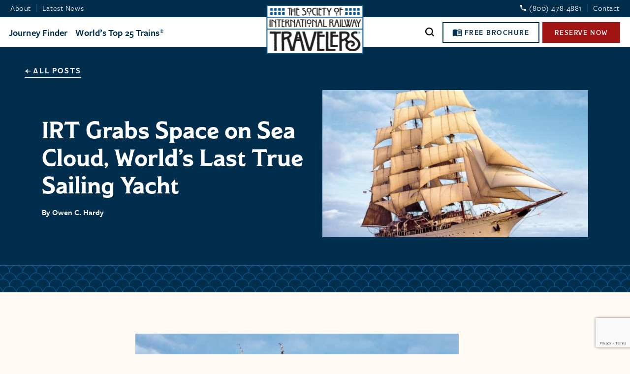

--- FILE ---
content_type: text/html; charset=UTF-8
request_url: https://www.irtsociety.com/blog/irt-grabs-space-on-sea-cloud-worlds-last-true-sailing-yacht/
body_size: 77777
content:
<!DOCTYPE html>
<html lang="en-US" class="no-js">
<head>
	<meta charset="UTF-8"/>
<script type="text/javascript">
/* <![CDATA[ */
var gform;gform||(document.addEventListener("gform_main_scripts_loaded",function(){gform.scriptsLoaded=!0}),document.addEventListener("gform/theme/scripts_loaded",function(){gform.themeScriptsLoaded=!0}),window.addEventListener("DOMContentLoaded",function(){gform.domLoaded=!0}),gform={domLoaded:!1,scriptsLoaded:!1,themeScriptsLoaded:!1,isFormEditor:()=>"function"==typeof InitializeEditor,callIfLoaded:function(o){return!(!gform.domLoaded||!gform.scriptsLoaded||!gform.themeScriptsLoaded&&!gform.isFormEditor()||(gform.isFormEditor()&&console.warn("The use of gform.initializeOnLoaded() is deprecated in the form editor context and will be removed in Gravity Forms 3.1."),o(),0))},initializeOnLoaded:function(o){gform.callIfLoaded(o)||(document.addEventListener("gform_main_scripts_loaded",()=>{gform.scriptsLoaded=!0,gform.callIfLoaded(o)}),document.addEventListener("gform/theme/scripts_loaded",()=>{gform.themeScriptsLoaded=!0,gform.callIfLoaded(o)}),window.addEventListener("DOMContentLoaded",()=>{gform.domLoaded=!0,gform.callIfLoaded(o)}))},hooks:{action:{},filter:{}},addAction:function(o,r,e,t){gform.addHook("action",o,r,e,t)},addFilter:function(o,r,e,t){gform.addHook("filter",o,r,e,t)},doAction:function(o){gform.doHook("action",o,arguments)},applyFilters:function(o){return gform.doHook("filter",o,arguments)},removeAction:function(o,r){gform.removeHook("action",o,r)},removeFilter:function(o,r,e){gform.removeHook("filter",o,r,e)},addHook:function(o,r,e,t,n){null==gform.hooks[o][r]&&(gform.hooks[o][r]=[]);var d=gform.hooks[o][r];null==n&&(n=r+"_"+d.length),gform.hooks[o][r].push({tag:n,callable:e,priority:t=null==t?10:t})},doHook:function(r,o,e){var t;if(e=Array.prototype.slice.call(e,1),null!=gform.hooks[r][o]&&((o=gform.hooks[r][o]).sort(function(o,r){return o.priority-r.priority}),o.forEach(function(o){"function"!=typeof(t=o.callable)&&(t=window[t]),"action"==r?t.apply(null,e):e[0]=t.apply(null,e)})),"filter"==r)return e[0]},removeHook:function(o,r,t,n){var e;null!=gform.hooks[o][r]&&(e=(e=gform.hooks[o][r]).filter(function(o,r,e){return!!(null!=n&&n!=o.tag||null!=t&&t!=o.priority)}),gform.hooks[o][r]=e)}});
/* ]]> */
</script>

    <meta name="format-detection" content="telephone=no">
	<meta name="viewport" content="width=device-width, initial-scale=1.0"/>

	<meta name='robots' content='index, follow, max-image-preview:large, max-snippet:-1, max-video-preview:-1' />
	<style>img:is([sizes="auto" i], [sizes^="auto," i]) { contain-intrinsic-size: 3000px 1500px }</style>
	
	<!-- This site is optimized with the Yoast SEO plugin v26.4 - https://yoast.com/wordpress/plugins/seo/ -->
	<title>IRT Grabs Space on Sea Cloud, World&#039;s Last True Sailing Yacht - Society of International Railway Travelers</title>
	<meta name="description" content="Explore IRT&#039;s collaboration with Sea Cloud, the last true sailing yacht, blending luxury and sustainability on the high seas. Join the adventure today!" />
	<link rel="canonical" href="https://www.irtsociety.com/blog/irt-grabs-space-on-sea-cloud-worlds-last-true-sailing-yacht/" />
	<meta property="og:locale" content="en_US" />
	<meta property="og:type" content="article" />
	<meta property="og:title" content="IRT Grabs Space on Sea Cloud, World&#039;s Last True Sailing Yacht - Society of International Railway Travelers" />
	<meta property="og:description" content="Explore IRT&#039;s collaboration with Sea Cloud, the last true sailing yacht, blending luxury and sustainability on the high seas. Join the adventure today!" />
	<meta property="og:url" content="https://www.irtsociety.com/blog/irt-grabs-space-on-sea-cloud-worlds-last-true-sailing-yacht/" />
	<meta property="og:site_name" content="Society of International Railway Travelers" />
	<meta property="article:publisher" content="https://www.facebook.com/irtsociety/" />
	<meta property="article:published_time" content="2016-03-10T05:00:00+00:00" />
	<meta property="article:modified_time" content="2020-09-01T19:39:35+00:00" />
	<meta property="og:image" content="https://media.irtsociety.com/wp-content/uploads/2020/06/07124014/6f2d16a1-ecf3-4e4c-891a-461830ea054f.jpg" />
	<meta property="og:image:width" content="657" />
	<meta property="og:image:height" content="474" />
	<meta property="og:image:type" content="image/jpeg" />
	<meta name="author" content="Owen C. Hardy" />
	<meta name="twitter:card" content="summary_large_image" />
	<meta name="twitter:creator" content="@luxuryrail" />
	<meta name="twitter:site" content="@luxuryrail" />
	<meta name="twitter:label1" content="Written by" />
	<meta name="twitter:data1" content="Owen C. Hardy" />
	<meta name="twitter:label2" content="Est. reading time" />
	<meta name="twitter:data2" content="1 minute" />
	<script type="application/ld+json" class="yoast-schema-graph">{"@context":"https://schema.org","@graph":[{"@type":"Article","@id":"https://www.irtsociety.com/blog/irt-grabs-space-on-sea-cloud-worlds-last-true-sailing-yacht/#article","isPartOf":{"@id":"https://www.irtsociety.com/blog/irt-grabs-space-on-sea-cloud-worlds-last-true-sailing-yacht/"},"author":{"name":"Owen C. Hardy","@id":"https://www.irtsociety.com/#/schema/person/e36cb74bcbb4d366f2b1a4194898d28d"},"headline":"IRT Grabs Space on Sea Cloud, World&#8217;s Last True Sailing Yacht","datePublished":"2016-03-10T05:00:00+00:00","dateModified":"2020-09-01T19:39:35+00:00","mainEntityOfPage":{"@id":"https://www.irtsociety.com/blog/irt-grabs-space-on-sea-cloud-worlds-last-true-sailing-yacht/"},"wordCount":183,"commentCount":0,"publisher":{"@id":"https://www.irtsociety.com/#organization"},"image":{"@id":"https://www.irtsociety.com/blog/irt-grabs-space-on-sea-cloud-worlds-last-true-sailing-yacht/#primaryimage"},"thumbnailUrl":"https://media.irtsociety.com/wp-content/uploads/2020/06/07124014/6f2d16a1-ecf3-4e4c-891a-461830ea054f.jpg","articleSection":["Europe","Group Travel"],"inLanguage":"en-US"},{"@type":"WebPage","@id":"https://www.irtsociety.com/blog/irt-grabs-space-on-sea-cloud-worlds-last-true-sailing-yacht/","url":"https://www.irtsociety.com/blog/irt-grabs-space-on-sea-cloud-worlds-last-true-sailing-yacht/","name":"IRT Grabs Space on Sea Cloud, World's Last True Sailing Yacht - Society of International Railway Travelers","isPartOf":{"@id":"https://www.irtsociety.com/#website"},"primaryImageOfPage":{"@id":"https://www.irtsociety.com/blog/irt-grabs-space-on-sea-cloud-worlds-last-true-sailing-yacht/#primaryimage"},"image":{"@id":"https://www.irtsociety.com/blog/irt-grabs-space-on-sea-cloud-worlds-last-true-sailing-yacht/#primaryimage"},"thumbnailUrl":"https://media.irtsociety.com/wp-content/uploads/2020/06/07124014/6f2d16a1-ecf3-4e4c-891a-461830ea054f.jpg","datePublished":"2016-03-10T05:00:00+00:00","dateModified":"2020-09-01T19:39:35+00:00","description":"Explore IRT's collaboration with Sea Cloud, the last true sailing yacht, blending luxury and sustainability on the high seas. Join the adventure today!","breadcrumb":{"@id":"https://www.irtsociety.com/blog/irt-grabs-space-on-sea-cloud-worlds-last-true-sailing-yacht/#breadcrumb"},"inLanguage":"en-US","potentialAction":[{"@type":"ReadAction","target":["https://www.irtsociety.com/blog/irt-grabs-space-on-sea-cloud-worlds-last-true-sailing-yacht/"]}]},{"@type":"ImageObject","inLanguage":"en-US","@id":"https://www.irtsociety.com/blog/irt-grabs-space-on-sea-cloud-worlds-last-true-sailing-yacht/#primaryimage","url":"https://media.irtsociety.com/wp-content/uploads/2020/06/07124014/6f2d16a1-ecf3-4e4c-891a-461830ea054f.jpg","contentUrl":"https://media.irtsociety.com/wp-content/uploads/2020/06/07124014/6f2d16a1-ecf3-4e4c-891a-461830ea054f.jpg","width":657,"height":474},{"@type":"BreadcrumbList","@id":"https://www.irtsociety.com/blog/irt-grabs-space-on-sea-cloud-worlds-last-true-sailing-yacht/#breadcrumb","itemListElement":[{"@type":"ListItem","position":1,"name":"Home","item":"https://www.irtsociety.com/"},{"@type":"ListItem","position":2,"name":"Blog","item":"https://www.irtsociety.com/blog/"},{"@type":"ListItem","position":3,"name":"IRT Grabs Space on Sea Cloud, World&#8217;s Last True Sailing Yacht"}]},{"@type":"WebSite","@id":"https://www.irtsociety.com/#website","url":"https://www.irtsociety.com/","name":"Society of International Railway Travelers","description":"Leading Luxury Rail Travel Agency","publisher":{"@id":"https://www.irtsociety.com/#organization"},"potentialAction":[{"@type":"SearchAction","target":{"@type":"EntryPoint","urlTemplate":"https://www.irtsociety.com/?s={search_term_string}"},"query-input":{"@type":"PropertyValueSpecification","valueRequired":true,"valueName":"search_term_string"}}],"inLanguage":"en-US"},{"@type":"Organization","@id":"https://www.irtsociety.com/#organization","name":"Society of International Railway Travelers","url":"https://www.irtsociety.com/","logo":{"@type":"ImageObject","inLanguage":"en-US","@id":"https://www.irtsociety.com/#/schema/logo/image/","url":"http://www.irtsociety.com/wp-content/uploads/2018/10/top25logoIrticonwhite-1-512x504.png","contentUrl":"http://www.irtsociety.com/wp-content/uploads/2018/10/top25logoIrticonwhite-1-512x504.png","width":512,"height":504,"caption":"Society of International Railway Travelers"},"image":{"@id":"https://www.irtsociety.com/#/schema/logo/image/"},"sameAs":["https://www.facebook.com/irtsociety/","https://x.com/luxuryrail","https://www.instagram.com/intl_railway_travelers/"]},{"@type":"Person","@id":"https://www.irtsociety.com/#/schema/person/e36cb74bcbb4d366f2b1a4194898d28d","name":"Owen C. Hardy","image":{"@type":"ImageObject","inLanguage":"en-US","@id":"https://www.irtsociety.com/#/schema/person/image/","url":"https://secure.gravatar.com/avatar/fd4f33a3f321279da281ccbd16ae36863f018ccf08857958102a14c427cc61a7?s=96&d=mm&r=g","contentUrl":"https://secure.gravatar.com/avatar/fd4f33a3f321279da281ccbd16ae36863f018ccf08857958102a14c427cc61a7?s=96&d=mm&r=g","caption":"Owen C. Hardy"},"description":"Founder and CEO of The Society of International Railway Travelers® and Publisher of its publications, including the award-winning International Railway Traveler®, IRT Society's Best-Loved Railway Journeys and the yearly list of the World's Top 25 Trains. The company also publishes a new postcard and poster series of the World's Top 25 Trains."}]}</script>
	<!-- / Yoast SEO plugin. -->


<link rel='dns-prefetch' href='//static.addtoany.com' />
<link rel='dns-prefetch' href='//www.google.com' />
<link rel='dns-prefetch' href='//use.typekit.net' />
<script type="text/javascript">
/* <![CDATA[ */
window._wpemojiSettings = {"baseUrl":"https:\/\/s.w.org\/images\/core\/emoji\/16.0.1\/72x72\/","ext":".png","svgUrl":"https:\/\/s.w.org\/images\/core\/emoji\/16.0.1\/svg\/","svgExt":".svg","source":{"concatemoji":"https:\/\/www.irtsociety.com\/wp-includes\/js\/wp-emoji-release.min.js?ver=cf0b05aa5b8fa6c50dce364f8298b076"}};
/*! This file is auto-generated */
!function(s,n){var o,i,e;function c(e){try{var t={supportTests:e,timestamp:(new Date).valueOf()};sessionStorage.setItem(o,JSON.stringify(t))}catch(e){}}function p(e,t,n){e.clearRect(0,0,e.canvas.width,e.canvas.height),e.fillText(t,0,0);var t=new Uint32Array(e.getImageData(0,0,e.canvas.width,e.canvas.height).data),a=(e.clearRect(0,0,e.canvas.width,e.canvas.height),e.fillText(n,0,0),new Uint32Array(e.getImageData(0,0,e.canvas.width,e.canvas.height).data));return t.every(function(e,t){return e===a[t]})}function u(e,t){e.clearRect(0,0,e.canvas.width,e.canvas.height),e.fillText(t,0,0);for(var n=e.getImageData(16,16,1,1),a=0;a<n.data.length;a++)if(0!==n.data[a])return!1;return!0}function f(e,t,n,a){switch(t){case"flag":return n(e,"\ud83c\udff3\ufe0f\u200d\u26a7\ufe0f","\ud83c\udff3\ufe0f\u200b\u26a7\ufe0f")?!1:!n(e,"\ud83c\udde8\ud83c\uddf6","\ud83c\udde8\u200b\ud83c\uddf6")&&!n(e,"\ud83c\udff4\udb40\udc67\udb40\udc62\udb40\udc65\udb40\udc6e\udb40\udc67\udb40\udc7f","\ud83c\udff4\u200b\udb40\udc67\u200b\udb40\udc62\u200b\udb40\udc65\u200b\udb40\udc6e\u200b\udb40\udc67\u200b\udb40\udc7f");case"emoji":return!a(e,"\ud83e\udedf")}return!1}function g(e,t,n,a){var r="undefined"!=typeof WorkerGlobalScope&&self instanceof WorkerGlobalScope?new OffscreenCanvas(300,150):s.createElement("canvas"),o=r.getContext("2d",{willReadFrequently:!0}),i=(o.textBaseline="top",o.font="600 32px Arial",{});return e.forEach(function(e){i[e]=t(o,e,n,a)}),i}function t(e){var t=s.createElement("script");t.src=e,t.defer=!0,s.head.appendChild(t)}"undefined"!=typeof Promise&&(o="wpEmojiSettingsSupports",i=["flag","emoji"],n.supports={everything:!0,everythingExceptFlag:!0},e=new Promise(function(e){s.addEventListener("DOMContentLoaded",e,{once:!0})}),new Promise(function(t){var n=function(){try{var e=JSON.parse(sessionStorage.getItem(o));if("object"==typeof e&&"number"==typeof e.timestamp&&(new Date).valueOf()<e.timestamp+604800&&"object"==typeof e.supportTests)return e.supportTests}catch(e){}return null}();if(!n){if("undefined"!=typeof Worker&&"undefined"!=typeof OffscreenCanvas&&"undefined"!=typeof URL&&URL.createObjectURL&&"undefined"!=typeof Blob)try{var e="postMessage("+g.toString()+"("+[JSON.stringify(i),f.toString(),p.toString(),u.toString()].join(",")+"));",a=new Blob([e],{type:"text/javascript"}),r=new Worker(URL.createObjectURL(a),{name:"wpTestEmojiSupports"});return void(r.onmessage=function(e){c(n=e.data),r.terminate(),t(n)})}catch(e){}c(n=g(i,f,p,u))}t(n)}).then(function(e){for(var t in e)n.supports[t]=e[t],n.supports.everything=n.supports.everything&&n.supports[t],"flag"!==t&&(n.supports.everythingExceptFlag=n.supports.everythingExceptFlag&&n.supports[t]);n.supports.everythingExceptFlag=n.supports.everythingExceptFlag&&!n.supports.flag,n.DOMReady=!1,n.readyCallback=function(){n.DOMReady=!0}}).then(function(){return e}).then(function(){var e;n.supports.everything||(n.readyCallback(),(e=n.source||{}).concatemoji?t(e.concatemoji):e.wpemoji&&e.twemoji&&(t(e.twemoji),t(e.wpemoji)))}))}((window,document),window._wpemojiSettings);
/* ]]> */
</script>
<style id='wp-emoji-styles-inline-css' type='text/css'>

	img.wp-smiley, img.emoji {
		display: inline !important;
		border: none !important;
		box-shadow: none !important;
		height: 1em !important;
		width: 1em !important;
		margin: 0 0.07em !important;
		vertical-align: -0.1em !important;
		background: none !important;
		padding: 0 !important;
	}
</style>
<link rel='stylesheet' id='wp-block-library-css' href='https://www.irtsociety.com/wp-includes/css/dist/block-library/style.min.css?ver=cf0b05aa5b8fa6c50dce364f8298b076' type='text/css' media='all' />
<style id='classic-theme-styles-inline-css' type='text/css'>
/*! This file is auto-generated */
.wp-block-button__link{color:#fff;background-color:#32373c;border-radius:9999px;box-shadow:none;text-decoration:none;padding:calc(.667em + 2px) calc(1.333em + 2px);font-size:1.125em}.wp-block-file__button{background:#32373c;color:#fff;text-decoration:none}
</style>
<style id='safe-svg-svg-icon-style-inline-css' type='text/css'>
.safe-svg-cover{text-align:center}.safe-svg-cover .safe-svg-inside{display:inline-block;max-width:100%}.safe-svg-cover svg{fill:currentColor;height:100%;max-height:100%;max-width:100%;width:100%}

</style>
<link rel='stylesheet' id='mediaelement-css' href='https://www.irtsociety.com/wp-includes/js/mediaelement/mediaelementplayer-legacy.min.css?ver=4.2.17' type='text/css' media='all' />
<link rel='stylesheet' id='wp-mediaelement-css' href='https://www.irtsociety.com/wp-includes/js/mediaelement/wp-mediaelement.min.css?ver=cf0b05aa5b8fa6c50dce364f8298b076' type='text/css' media='all' />
<style id='jetpack-sharing-buttons-style-inline-css' type='text/css'>
.jetpack-sharing-buttons__services-list{display:flex;flex-direction:row;flex-wrap:wrap;gap:0;list-style-type:none;margin:5px;padding:0}.jetpack-sharing-buttons__services-list.has-small-icon-size{font-size:12px}.jetpack-sharing-buttons__services-list.has-normal-icon-size{font-size:16px}.jetpack-sharing-buttons__services-list.has-large-icon-size{font-size:24px}.jetpack-sharing-buttons__services-list.has-huge-icon-size{font-size:36px}@media print{.jetpack-sharing-buttons__services-list{display:none!important}}.editor-styles-wrapper .wp-block-jetpack-sharing-buttons{gap:0;padding-inline-start:0}ul.jetpack-sharing-buttons__services-list.has-background{padding:1.25em 2.375em}
</style>
<style id='global-styles-inline-css' type='text/css'>
:root{--wp--preset--aspect-ratio--square: 1;--wp--preset--aspect-ratio--4-3: 4/3;--wp--preset--aspect-ratio--3-4: 3/4;--wp--preset--aspect-ratio--3-2: 3/2;--wp--preset--aspect-ratio--2-3: 2/3;--wp--preset--aspect-ratio--16-9: 16/9;--wp--preset--aspect-ratio--9-16: 9/16;--wp--preset--color--black: #000000;--wp--preset--color--cyan-bluish-gray: #abb8c3;--wp--preset--color--white: #ffffff;--wp--preset--color--pale-pink: #f78da7;--wp--preset--color--vivid-red: #cf2e2e;--wp--preset--color--luminous-vivid-orange: #ff6900;--wp--preset--color--luminous-vivid-amber: #fcb900;--wp--preset--color--light-green-cyan: #7bdcb5;--wp--preset--color--vivid-green-cyan: #00d084;--wp--preset--color--pale-cyan-blue: #8ed1fc;--wp--preset--color--vivid-cyan-blue: #0693e3;--wp--preset--color--vivid-purple: #9b51e0;--wp--preset--gradient--vivid-cyan-blue-to-vivid-purple: linear-gradient(135deg,rgba(6,147,227,1) 0%,rgb(155,81,224) 100%);--wp--preset--gradient--light-green-cyan-to-vivid-green-cyan: linear-gradient(135deg,rgb(122,220,180) 0%,rgb(0,208,130) 100%);--wp--preset--gradient--luminous-vivid-amber-to-luminous-vivid-orange: linear-gradient(135deg,rgba(252,185,0,1) 0%,rgba(255,105,0,1) 100%);--wp--preset--gradient--luminous-vivid-orange-to-vivid-red: linear-gradient(135deg,rgba(255,105,0,1) 0%,rgb(207,46,46) 100%);--wp--preset--gradient--very-light-gray-to-cyan-bluish-gray: linear-gradient(135deg,rgb(238,238,238) 0%,rgb(169,184,195) 100%);--wp--preset--gradient--cool-to-warm-spectrum: linear-gradient(135deg,rgb(74,234,220) 0%,rgb(151,120,209) 20%,rgb(207,42,186) 40%,rgb(238,44,130) 60%,rgb(251,105,98) 80%,rgb(254,248,76) 100%);--wp--preset--gradient--blush-light-purple: linear-gradient(135deg,rgb(255,206,236) 0%,rgb(152,150,240) 100%);--wp--preset--gradient--blush-bordeaux: linear-gradient(135deg,rgb(254,205,165) 0%,rgb(254,45,45) 50%,rgb(107,0,62) 100%);--wp--preset--gradient--luminous-dusk: linear-gradient(135deg,rgb(255,203,112) 0%,rgb(199,81,192) 50%,rgb(65,88,208) 100%);--wp--preset--gradient--pale-ocean: linear-gradient(135deg,rgb(255,245,203) 0%,rgb(182,227,212) 50%,rgb(51,167,181) 100%);--wp--preset--gradient--electric-grass: linear-gradient(135deg,rgb(202,248,128) 0%,rgb(113,206,126) 100%);--wp--preset--gradient--midnight: linear-gradient(135deg,rgb(2,3,129) 0%,rgb(40,116,252) 100%);--wp--preset--font-size--small: 13px;--wp--preset--font-size--medium: 20px;--wp--preset--font-size--large: 36px;--wp--preset--font-size--x-large: 42px;--wp--preset--spacing--20: 0.44rem;--wp--preset--spacing--30: 0.67rem;--wp--preset--spacing--40: 1rem;--wp--preset--spacing--50: 1.5rem;--wp--preset--spacing--60: 2.25rem;--wp--preset--spacing--70: 3.38rem;--wp--preset--spacing--80: 5.06rem;--wp--preset--shadow--natural: 6px 6px 9px rgba(0, 0, 0, 0.2);--wp--preset--shadow--deep: 12px 12px 50px rgba(0, 0, 0, 0.4);--wp--preset--shadow--sharp: 6px 6px 0px rgba(0, 0, 0, 0.2);--wp--preset--shadow--outlined: 6px 6px 0px -3px rgba(255, 255, 255, 1), 6px 6px rgba(0, 0, 0, 1);--wp--preset--shadow--crisp: 6px 6px 0px rgba(0, 0, 0, 1);}:where(.is-layout-flex){gap: 0.5em;}:where(.is-layout-grid){gap: 0.5em;}body .is-layout-flex{display: flex;}.is-layout-flex{flex-wrap: wrap;align-items: center;}.is-layout-flex > :is(*, div){margin: 0;}body .is-layout-grid{display: grid;}.is-layout-grid > :is(*, div){margin: 0;}:where(.wp-block-columns.is-layout-flex){gap: 2em;}:where(.wp-block-columns.is-layout-grid){gap: 2em;}:where(.wp-block-post-template.is-layout-flex){gap: 1.25em;}:where(.wp-block-post-template.is-layout-grid){gap: 1.25em;}.has-black-color{color: var(--wp--preset--color--black) !important;}.has-cyan-bluish-gray-color{color: var(--wp--preset--color--cyan-bluish-gray) !important;}.has-white-color{color: var(--wp--preset--color--white) !important;}.has-pale-pink-color{color: var(--wp--preset--color--pale-pink) !important;}.has-vivid-red-color{color: var(--wp--preset--color--vivid-red) !important;}.has-luminous-vivid-orange-color{color: var(--wp--preset--color--luminous-vivid-orange) !important;}.has-luminous-vivid-amber-color{color: var(--wp--preset--color--luminous-vivid-amber) !important;}.has-light-green-cyan-color{color: var(--wp--preset--color--light-green-cyan) !important;}.has-vivid-green-cyan-color{color: var(--wp--preset--color--vivid-green-cyan) !important;}.has-pale-cyan-blue-color{color: var(--wp--preset--color--pale-cyan-blue) !important;}.has-vivid-cyan-blue-color{color: var(--wp--preset--color--vivid-cyan-blue) !important;}.has-vivid-purple-color{color: var(--wp--preset--color--vivid-purple) !important;}.has-black-background-color{background-color: var(--wp--preset--color--black) !important;}.has-cyan-bluish-gray-background-color{background-color: var(--wp--preset--color--cyan-bluish-gray) !important;}.has-white-background-color{background-color: var(--wp--preset--color--white) !important;}.has-pale-pink-background-color{background-color: var(--wp--preset--color--pale-pink) !important;}.has-vivid-red-background-color{background-color: var(--wp--preset--color--vivid-red) !important;}.has-luminous-vivid-orange-background-color{background-color: var(--wp--preset--color--luminous-vivid-orange) !important;}.has-luminous-vivid-amber-background-color{background-color: var(--wp--preset--color--luminous-vivid-amber) !important;}.has-light-green-cyan-background-color{background-color: var(--wp--preset--color--light-green-cyan) !important;}.has-vivid-green-cyan-background-color{background-color: var(--wp--preset--color--vivid-green-cyan) !important;}.has-pale-cyan-blue-background-color{background-color: var(--wp--preset--color--pale-cyan-blue) !important;}.has-vivid-cyan-blue-background-color{background-color: var(--wp--preset--color--vivid-cyan-blue) !important;}.has-vivid-purple-background-color{background-color: var(--wp--preset--color--vivid-purple) !important;}.has-black-border-color{border-color: var(--wp--preset--color--black) !important;}.has-cyan-bluish-gray-border-color{border-color: var(--wp--preset--color--cyan-bluish-gray) !important;}.has-white-border-color{border-color: var(--wp--preset--color--white) !important;}.has-pale-pink-border-color{border-color: var(--wp--preset--color--pale-pink) !important;}.has-vivid-red-border-color{border-color: var(--wp--preset--color--vivid-red) !important;}.has-luminous-vivid-orange-border-color{border-color: var(--wp--preset--color--luminous-vivid-orange) !important;}.has-luminous-vivid-amber-border-color{border-color: var(--wp--preset--color--luminous-vivid-amber) !important;}.has-light-green-cyan-border-color{border-color: var(--wp--preset--color--light-green-cyan) !important;}.has-vivid-green-cyan-border-color{border-color: var(--wp--preset--color--vivid-green-cyan) !important;}.has-pale-cyan-blue-border-color{border-color: var(--wp--preset--color--pale-cyan-blue) !important;}.has-vivid-cyan-blue-border-color{border-color: var(--wp--preset--color--vivid-cyan-blue) !important;}.has-vivid-purple-border-color{border-color: var(--wp--preset--color--vivid-purple) !important;}.has-vivid-cyan-blue-to-vivid-purple-gradient-background{background: var(--wp--preset--gradient--vivid-cyan-blue-to-vivid-purple) !important;}.has-light-green-cyan-to-vivid-green-cyan-gradient-background{background: var(--wp--preset--gradient--light-green-cyan-to-vivid-green-cyan) !important;}.has-luminous-vivid-amber-to-luminous-vivid-orange-gradient-background{background: var(--wp--preset--gradient--luminous-vivid-amber-to-luminous-vivid-orange) !important;}.has-luminous-vivid-orange-to-vivid-red-gradient-background{background: var(--wp--preset--gradient--luminous-vivid-orange-to-vivid-red) !important;}.has-very-light-gray-to-cyan-bluish-gray-gradient-background{background: var(--wp--preset--gradient--very-light-gray-to-cyan-bluish-gray) !important;}.has-cool-to-warm-spectrum-gradient-background{background: var(--wp--preset--gradient--cool-to-warm-spectrum) !important;}.has-blush-light-purple-gradient-background{background: var(--wp--preset--gradient--blush-light-purple) !important;}.has-blush-bordeaux-gradient-background{background: var(--wp--preset--gradient--blush-bordeaux) !important;}.has-luminous-dusk-gradient-background{background: var(--wp--preset--gradient--luminous-dusk) !important;}.has-pale-ocean-gradient-background{background: var(--wp--preset--gradient--pale-ocean) !important;}.has-electric-grass-gradient-background{background: var(--wp--preset--gradient--electric-grass) !important;}.has-midnight-gradient-background{background: var(--wp--preset--gradient--midnight) !important;}.has-small-font-size{font-size: var(--wp--preset--font-size--small) !important;}.has-medium-font-size{font-size: var(--wp--preset--font-size--medium) !important;}.has-large-font-size{font-size: var(--wp--preset--font-size--large) !important;}.has-x-large-font-size{font-size: var(--wp--preset--font-size--x-large) !important;}
:where(.wp-block-post-template.is-layout-flex){gap: 1.25em;}:where(.wp-block-post-template.is-layout-grid){gap: 1.25em;}
:where(.wp-block-columns.is-layout-flex){gap: 2em;}:where(.wp-block-columns.is-layout-grid){gap: 2em;}
:root :where(.wp-block-pullquote){font-size: 1.5em;line-height: 1.6;}
</style>
<link rel='stylesheet' id='cpsh-shortcodes-css' href='https://www.irtsociety.com/wp-content/plugins/column-shortcodes//assets/css/shortcodes.css?ver=1.0.1' type='text/css' media='all' />
<link rel='stylesheet' id='dashicons-css' href='https://www.irtsociety.com/wp-includes/css/dashicons.min.css?ver=cf0b05aa5b8fa6c50dce364f8298b076' type='text/css' media='all' />
<link rel='stylesheet' id='fonts-css' href='//use.typekit.net/eii4pbx.css?ver=1764969765' type='text/css' media='all' />
<link rel='stylesheet' id='bootstrap-css' href='https://www.irtsociety.com/wp-content/themes/soirt/css/vendor/bootstrap/bootstrap.min.css?ver=1764969765' type='text/css' media='all' />
<link rel='stylesheet' id='slick-css' href='https://www.irtsociety.com/wp-content/themes/soirt/css/vendor/slick/slick.css?ver=1764969765' type='text/css' media='all' />
<link rel='stylesheet' id='select2-css' href='https://www.irtsociety.com/wp-content/themes/soirt/css/vendor/select2/select2.min.css?ver=1764969765' type='text/css' media='all' />
<link rel='stylesheet' id='theme-styles-css' href='https://www.irtsociety.com/wp-content/themes/soirt/css/style.css?ver=1764969765' type='text/css' media='all' />
<link rel='stylesheet' id='style-css' href='https://www.irtsociety.com/wp-content/themes/soirt/style.css?ver=1764969765' type='text/css' media='all' />
<link rel='stylesheet' id='tablepress-default-css' href='https://www.irtsociety.com/wp-content/plugins/tablepress-premium/css/build/default.css?ver=3.2.5' type='text/css' media='all' />
<link rel='stylesheet' id='tablepress-datatables-buttons-css' href='https://www.irtsociety.com/wp-content/plugins/tablepress-premium/modules/css/build/datatables.buttons.css?ver=3.2.5' type='text/css' media='all' />
<link rel='stylesheet' id='tablepress-datatables-columnfilterwidgets-css' href='https://www.irtsociety.com/wp-content/plugins/tablepress-premium/modules/css/build/datatables.columnfilterwidgets.css?ver=3.2.5' type='text/css' media='all' />
<link rel='stylesheet' id='tablepress-datatables-fixedheader-css' href='https://www.irtsociety.com/wp-content/plugins/tablepress-premium/modules/css/build/datatables.fixedheader.css?ver=3.2.5' type='text/css' media='all' />
<link rel='stylesheet' id='tablepress-datatables-fixedcolumns-css' href='https://www.irtsociety.com/wp-content/plugins/tablepress-premium/modules/css/build/datatables.fixedcolumns.css?ver=3.2.5' type='text/css' media='all' />
<link rel='stylesheet' id='tablepress-datatables-scroll-buttons-css' href='https://www.irtsociety.com/wp-content/plugins/tablepress-premium/modules/css/build/datatables.scroll-buttons.css?ver=3.2.5' type='text/css' media='all' />
<link rel='stylesheet' id='tablepress-responsive-tables-css' href='https://www.irtsociety.com/wp-content/plugins/tablepress-premium/modules/css/build/responsive-tables.css?ver=3.2.5' type='text/css' media='all' />
<link rel='stylesheet' id='addtoany-css' href='https://www.irtsociety.com/wp-content/plugins/add-to-any/addtoany.min.css?ver=1.16' type='text/css' media='all' />
<script type="text/javascript" id="addtoany-core-js-before">
/* <![CDATA[ */
window.a2a_config=window.a2a_config||{};a2a_config.callbacks=[];a2a_config.overlays=[];a2a_config.templates={};
/* ]]> */
</script>
<script type="text/javascript" defer src="https://static.addtoany.com/menu/page.js" id="addtoany-core-js"></script>
<script type="text/javascript" src="https://www.irtsociety.com/wp-includes/js/jquery/jquery.min.js?ver=3.7.1" id="jquery-core-js"></script>
<script type="text/javascript" src="https://www.irtsociety.com/wp-includes/js/jquery/jquery-migrate.min.js?ver=3.4.1" id="jquery-migrate-js"></script>
<script type="text/javascript" defer src="https://www.irtsociety.com/wp-content/plugins/add-to-any/addtoany.min.js?ver=1.1" id="addtoany-jquery-js"></script>
<link rel="https://api.w.org/" href="https://www.irtsociety.com/wp-json/" /><link rel="alternate" title="JSON" type="application/json" href="https://www.irtsociety.com/wp-json/wp/v2/posts/13571" /><link rel="EditURI" type="application/rsd+xml" title="RSD" href="https://www.irtsociety.com/xmlrpc.php?rsd" />
<link rel='shortlink' href='https://www.irtsociety.com/?p=13571' />
<link rel="alternate" title="oEmbed (JSON)" type="application/json+oembed" href="https://www.irtsociety.com/wp-json/oembed/1.0/embed?url=https%3A%2F%2Fwww.irtsociety.com%2Fblog%2Firt-grabs-space-on-sea-cloud-worlds-last-true-sailing-yacht%2F" />
<link rel="alternate" title="oEmbed (XML)" type="text/xml+oembed" href="https://www.irtsociety.com/wp-json/oembed/1.0/embed?url=https%3A%2F%2Fwww.irtsociety.com%2Fblog%2Firt-grabs-space-on-sea-cloud-worlds-last-true-sailing-yacht%2F&#038;format=xml" />
<!-- Google Tag Manager -->
<script>(function(w,d,s,l,i){w[l]=w[l]||[];w[l].push({'gtm.start':
new Date().getTime(),event:'gtm.js'});var f=d.getElementsByTagName(s)[0],
j=d.createElement(s),dl=l!='dataLayer'?'&l='+l:'';j.async=true;j.src=
'https://www.googletagmanager.com/gtm.js?id='+i+dl;f.parentNode.insertBefore(j,f);
})(window,document,'script','dataLayer','GTM-WJM3PT2');</script>
<!-- End Google Tag Manager --><!-- Schema optimized by Schema Pro --><script type="application/ld+json">{"@context":"https://schema.org","@type":"BlogPosting","mainEntityOfPage":{"@type":"WebPage","@id":"http://www.irtsociety.com/blog/irt-grabs-space-on-sea-cloud-worlds-last-true-sailing-yacht/"},"headline":"IRT Grabs Space on Sea Cloud, World's Last True Sailing Yacht","image":{"@type":"ImageObject","url":"http://www.irtsociety.com/wp-content/uploads/2020/06/6f2d16a1-ecf3-4e4c-891a-461830ea054f.jpg","width":657,"height":474},"datePublished":"2016-03-10T00:00:00","dateModified":"2020-09-01T14:39:35","author":{"@type":"Person","name":"Owen C. Hardy"},"publisher":{"@type":"Organization","name":"Society of International Railway Travelers","logo":{"@type":"ImageObject","url":"http://www.irtsociety.com/wp-content/uploads/2018/10/top25logoIrticonwhite-1-512x504-61x60.png"}}}</script><!-- / Schema optimized by Schema Pro --><!-- site-navigation-element Schema optimized by Schema Pro --><script type="application/ld+json">{"@context":"https:\/\/schema.org","@graph":[{"@context":"https:\/\/schema.org","@type":"SiteNavigationElement","id":"site-navigation","name":"Browse Journeys","url":"http:\/\/www.irtsociety.com\/journeys\/"},{"@context":"https:\/\/schema.org","@type":"SiteNavigationElement","id":"site-navigation","name":"World's Top 25 Trains","url":"http:\/\/www.irtsociety.com\/trains\/"},{"@context":"https:\/\/schema.org","@type":"SiteNavigationElement","id":"site-navigation","name":"Why Book with Us?","url":"https:\/\/www.irtsociety.com\/about\/"},{"@context":"https:\/\/schema.org","@type":"SiteNavigationElement","id":"site-navigation","name":"Contact Us","url":"https:\/\/www.irtsociety.com\/contact\/"}]}</script><!-- / site-navigation-element Schema optimized by Schema Pro --><!-- sitelink-search-box Schema optimized by Schema Pro --><script type="application/ld+json">{"@context":"https:\/\/schema.org","@type":"WebSite","name":"Society of International Railway Travelers","url":"https:\/\/www.irtsociety.com","potentialAction":[{"@type":"SearchAction","target":"https:\/\/www.irtsociety.com\/?s={search_term_string}","query-input":"required name=search_term_string"}]}</script><!-- / sitelink-search-box Schema optimized by Schema Pro --><!-- breadcrumb Schema optimized by Schema Pro --><script type="application/ld+json">{"@context":"https:\/\/schema.org","@type":"BreadcrumbList","itemListElement":[{"@type":"ListItem","position":1,"item":{"@id":"https:\/\/www.irtsociety.com\/","name":"Home"}},{"@type":"ListItem","position":2,"item":{"@id":"https:\/\/www.irtsociety.com\/blog\/irt-grabs-space-on-sea-cloud-worlds-last-true-sailing-yacht\/","name":"IRT Grabs Space on Sea Cloud, World&#8217;s Last True Sailing Yacht"}}]}</script><!-- / breadcrumb Schema optimized by Schema Pro --><link rel="llms-sitemap" href="https://www.irtsociety.com/llms.txt" />
			<style id="wpsp-style-frontend"></style>
			<link rel="icon" href="https://media.irtsociety.com/wp-content/uploads/2020/05/07144913/cropped-SOIRT_favicon-32x32.png" sizes="32x32" />
<link rel="icon" href="https://media.irtsociety.com/wp-content/uploads/2020/05/07144913/cropped-SOIRT_favicon-192x192.png" sizes="192x192" />
<link rel="apple-touch-icon" href="https://media.irtsociety.com/wp-content/uploads/2020/05/07144913/cropped-SOIRT_favicon-180x180.png" />
<meta name="msapplication-TileImage" content="https://media.irtsociety.com/wp-content/uploads/2020/05/07144913/cropped-SOIRT_favicon-270x270.png" />
		<style type="text/css" id="wp-custom-css">
			form.mailpoet-manage-subscription br { display:none; }

form.mailpoet-manage-subscription input {
  border: 1px solid #dcc2a4 !important;
  border-style: outset;
  border-radius: 0 !important;
  box-shadow: none;
  padding: 11px;
  font-size: 18px;
  -webkit-appearance: none;
  -moz-appearance: none;
  appearance: none;
}

form.mailpoet-manage-subscription select {
  border: 1px solid #dcc2a4 !important;
  border-style: outset;
  border-radius: 0 !important;
  box-shadow: none;
  padding: 11px;
  font-size: 18px;
}

form.mailpoet-manage-subscription label {
	margin-bottom: 11px;
  font-size: 14px;
  letter-spacing: 2.33px;
  text-transform: uppercase;
  display: inline-block;
  max-width: calc(100% - 43px);
  font-weight: 700;
  line-height: 1.3;
}

form.mailpoet-manage-subscription label.mailpoet_segment_label,
form.mailpoet-manage-subscription label.mailpoet_checkbox_label
{
	display:none;
}

form.mailpoet-manage-subscription input.mailpoet_submit {
  padding: 17px 23px;
  position: relative;
  z-index: 0;
  margin: 11px 0;
  font-family: "modesto-text", serif;
  font-size: 14px;
  font-weight: 700;
  line-height: 1;
  color: #ffffff;
  letter-spacing: 1.5px;
  text-transform: uppercase;
  border: 0;
  border-radius: 0;
  outline: 0;
  background-color: #a21414;
  cursor: pointer;
  transition: all .2s;	
}

form.mailpoet-manage-subscription  div.mailpoet_paragraph {
  margin-bottom: 13px;
}

.postid-22174 #dates-price-container .table-wrapper table.tablepress thead th:nth-child(1), .postid-22174 #dates-price-container .table-wrapper table.tablepress thead th:nth-child(2) {
	width: 30% !important;
}

		</style>
		</head>
<body class="wp-singular post-template-default single single-post postid-13571 single-format-standard wp-theme-soirt wp-schema-pro-2.7.4">
<div id="page">
	<div class="overlay-blue"></div>
	<header class="main-header print-no ">
        
<div class="main-header__top">
<nav class="main-header__subnav">
	<div class="menu-sub-navigation-container"><ul class="menu"><li class="menu-item menu-item-type-post_type menu-item-object-page menu-item-6032"><a href="https://www.irtsociety.com/about/">About</a></li>
<li class="menu-item menu-item-type-post_type menu-item-object-page current_page_parent menu-item-6033"><a href="https://www.irtsociety.com/blog/">Latest News</a></li>
</ul></div></nav>
<nav class="main-header__contact">
	<ul class="menu">
			<li class="menu-item menu-item-type-custom menu-item-object-custom">
			<a href="tel:8004784881"><svg xmlns="http://www.w3.org/2000/svg" width="24" height="24" viewBox="0 0 24 24">
<path class="phone" d="M6.62,10.79a15.15,15.15,0,0,0,6.59,6.59l2.2-2.2a1,1,0,0,1,1-.24,11.41,11.41,0,0,0,3.57.57,1,1,0,0,1,1,1V20a1,1,0,0,1-1,1A17,17,0,0,1,3,4,1,1,0,0,1,4,3H7.5a1,1,0,0,1,1,1,11.36,11.36,0,0,0,.57,3.57,1,1,0,0,1-.25,1Z"/></svg>(800) 478-4881</a>
		</li>
				<li class="menu-item menu-item-type-custom menu-item-object-custom">
			<a href="http://www.irtsociety.com/contact/" target="">Contact</a>
		</li>
		</ul>
</nav></div><div class="main-header__bottom print-no">
        <nav class="main-header__nav">
        <ul id="menu-main-nav" class="menu"><li class="menu-item menu-item-type-custom menu-item-object-custom menu-item-138"><a href="http://www.irtsociety.com/journeys/">Journey Finder</a></li>
<li class="suffix-original menu-item menu-item-type-custom menu-item-object-custom menu-item-139"><a href="http://www.irtsociety.com/trains/">World’s Top 25 Trains</a></li>
</ul>    </nav>
	<a class="main-header__logo" href="https://www.irtsociety.com/" aria-labelledby="Society of International Railway Travelers"><svg xmlns="http://www.w3.org/2000/svg" width="197.25" height="100" viewBox="0 0 197.25 100"><rect width="197.25" height="100" fill="#fff"></rect><path d="M29.08,54.22l.37.59-.12.12v2.51l-.5.71-.06.42L28,58.39l-1,.12-.75-.06c-.06-.24-.18-.36-.37-.36a.48.48,0,0,0-.25.12l-.18.12h-.5a.21.21,0,0,0-.06.12l-3-.06-.68.3-.31,1-.07,2.87.07.29-.13.42.06.72.07,4.29-.13.71.19.54-.19,1.13.06.72-.06,4.47.06,1.61.07.84-.13.89.06,1.19V81l-.24,1,.24.72v2.8l.13.78.18,1.13v1.07l-.24.3v.36a.19.19,0,0,0,.06.12h.12V92.5A2.44,2.44,0,0,1,21,93l-.25.12-.74.3-1,.18h-.55L18,93.39l-.37.06-.93.12-.56-.18c-.06-.12-.19-.24-.25-.24H15.8l.12-4.83v-.18l-.06-.89L16,85.4l-.25-2.86L16,81.17l-.12-2.57V77.29l.06-1-.06-.54L16,73.83l-.25-.71.13-2.21-.06-2.5-.07-4.95V62.39l.19-.72a.56.56,0,0,1-.25-.36l.13-1.07L15.49,60v-.66a6.92,6.92,0,0,0-.31-.83l-.75-.06H12.14l-.94-.06-1.11.18L8.6,58.39l-.13.18-.86-.06-.56-.3-.38-.53V55.17l-.06-.48c.13-.29.25-.35.44-.35l.06-.18L8,54,10.09,54l.49-.06.75.18.37.06,1-.12,1.12.12.44-.24.43.12,3.41.06.81.18,1.18-.12.74-.06.87.18,6.15-.18.49-.06ZM77.79,90.89l.5,2-.38.6-.8.06-.31.06-.93-.12H73.51L73,93.21,72.89,93l-.13-.65-.18-.12.06-1.85-.37-1,.06-.84-.44-1.31-1.67-7,.06-.71v-.42c0-.24-.06-.36-.37-.48l-.31-1.25-.06-.77-.38-1-.24-1.55-.19-.59-.19-.3-1.24-.12-1.8-.18-1.18.18L63.08,73l-.93.06L61.53,73l-.43.18-.38.53L59.61,78l-.5,2.5v.42l-.62,2.2.06.12-.12,1.2-.25.53-.06,1.32-.5,1-.06,1.19-.56,2-.19,2.68c0,.06-.12.12-.24.18-.44.12-.44.06-.56.24l-.93-.12a.2.2,0,0,0-.13-.06c-.06,0-.12,0-.18.12s-.13.06-.19.06l-.19-.18-.8.12-.14,0-.23.09-1.8.12-.31.06-.62-.24-.69.18-.87-.12-.31-.72-.37-2.08L48,90.11v-1l-.37-.66-.19-1.37-.37-.89-.06-.9-.43-.83-.13-.84-.18-.48L46,82.42l-.56-1.79-.25-1.43a1.66,1.66,0,0,0-.06-.48l-.25-.24L44.59,78l-.37-1.73-.44-.84L43,73.3,43,72.64l-.75-1.91-.43-.83-.31-.36-.5.24-.37-.12-.19-.24a.59.59,0,0,0-.37.48l-.74.3-.19-.12-.31.12-2,.53-.49.48-.44.48-.06,2.5L36,79l.07.9-.19,1.78.25.6L36,85.52l.12.06-.06.3v4.17l.18,1-.12,1.85-.19.48-.8.24-.93-.3-.56.3-1.06-.12-.18.12-.93-.06c-.31,0-.44-.36-.44-1V90.77l.06-1.32-.18-.59L31,86.65v-.71l.19-1.61-.38-.54-.06-.18v-.06a.7.7,0,0,1,.19-.12l.06-.59.06.23-.18-1.37.06-2.14.18-.66-.18-1.37-.13-9.06.25-1h-.25l-.06-2,.06-1-.12-.83.06-.06V62.27l.13-.9L30.69,61l.06-1.84.06-3.82.13-.95.56-.24.31.12,3.66-.06L36.52,54l.62.06.38-.06h4.65l.81.12h.87l.8.18,1.68.06.68.41h.62l.56.24a.85.85,0,0,0,.62.36.53.53,0,0,0,.19-.06l.24.54.75.41.12.3.44.42v.3c.25.06.31.12.31.42h.25v.77l.18.89v1.79l.06.18-.24.9-.5.83-.87,1.13-1.18,1.14-.37.18c0,.29,0,.35-.43.59l-.63.3-.31.24-.37.65-.18.54,1.61,3.88.12.77.31.3.44,1.07v.6l.43.89a.86.86,0,0,0-.12.18c0,.06.06.12.06.24l.31.78.68,2,1.12,3.58v.36l.62,1.73.37,1.61.31.53.08.53.3-1.18.24-.6.07-1.25.43-1.13.37-.66-.12-.89.56-2L55,76.87,56,73.54l.18-1.2.62-2.26.13-1,.56-1v-.66l1.42-5.3-.06-.36c0-.06.06-.12.19-.24l.31-1,.43-1.14v-.89l.5-.83v-.84l.5-.89L61,54.87l.19-.35,1-.42,1.12.06,1-.18,1.12.24h.12L66.62,54l1.12.42.43,1,.5,1.55L70,61.49l.38.78.18,1,.44.83.49,2.27.5,1.25.31,1.73.31.72.19,1.13.31.78.12.83.37,1,.13.9.55,1.85v.41l.25.72.13.89.25.54V80l.49.78,1.12,5,.31.77.31,1.14.19,1.07a1.11,1.11,0,0,0,.12.42c.12.47.25.71.25.83ZM46.2,60.6l-.12-.72-.5-.59L45,58.93l-.37-.18-.93-.24-3.1-.18-.93.06-.75-.12a.77.77,0,0,1-.25.18h-.62l-.37-.12a.06.06,0,0,0-.12,0l-.19.12-.68.06-.75.24-.12.3.06.83-.43.9.37.23.06.84-.12,3.93c0,.24.12.36.37.54l.44-.06.62-.24h.37l1.05-.24.81-.35.62.18,1.06-.72,1.17-.3.62-.42.87-.47.87-.6.69-.71.68-.9Zm16.51,4.47.12.3H64l.68.12h.75l1.18-.24-.19-.9-1.3-4.29-.31-1.37h-.25l-.43,1.61-.31,1.37-.32.89L63,64.41Zm4.72,4.59-.07-1-.12-.24-1-.3-.75.18-1-.06-1.06.18.06-.24-1,.12-.49.47-.13.78c0,.24.13.36.25.36l.31-.06h.68l.44.24,1-.3,2.36.06ZM191,79.74,191,81.52l-.13,1-.25.36.07.71-.31.36-.07.72-.55,1-.13.6-1.8,2.5-.62.72-1.18,1-.25.06-.06.36L185,91l-.25.42-.62.3-.31.3h-.37v.12l-1.49.65-.25.24-.87.06-1.24.36-1.49.3-1,.12-.44.06-.31-.06-1.73.06-.13-.12L173,93.75h-.43c-.07,0-.13-.06-.19-.06h-.93l-.75-.3-.55.06-.56-.24-.38-.06-.55-.24h-.25l-1.24-.59-.69-.42-.68-.3-.56-.54H165l-.19-.23-1.24-1.2-.19-.29a1.12,1.12,0,0,0-.24-.18l-.56-.48-1-1.79-.24-.3-.13-.71-.37-1-.25-1.07c.06-.06.06-.06.06-.12l-.06-.54V83l.06-.6-.12-.24.19-2,.49-1.73.37-.65.25-.54.37-.36a.3.3,0,0,0,.07-.23c0-.12,0-.18-.07-.24l-.37-.54v-.3l-.49-.71-.07-.42-.37-.24-.12-.65-.38-.18-.37-1-.74-.24-.13.18-1.3.42-.93.48-.93.18-.75.47-.31-.06-.93.48v.24c-.25,0-.31.06-.43.3l-.19.89v1l-.06.29.06.84-.12.3.06.83-.06,1,.06.65-.06,1.79.18.89-.18,1,.12.89-.06.84.06.83.06,3.76.13,1-.13.72.13.95-.62.3-.62.06-1.12.06-.37-.12-.56.18-.68-.24a.7.7,0,0,1-.44.12.57.57,0,0,1-.43-.18l-.31-.36V91.42l-.06-.24.18-1-.25-.12.25-.65-.12-.72v-.54a1.05,1.05,0,0,0,.06-.3l-.12-3.27.12-.72-.06-.89-.06-.9a.21.21,0,0,1,.12-.06V80.69L148.34,79V78.9a.35.35,0,0,1,.13-.3h.06l-.12-.53v-.78l.06-.24-.06-.47.06-1V74.37l-.13-1.07.13-.66-.13-1,.13-1-.19-1.31.19-.83L148.34,67l.07-2.75-.07-2.8-.12-.36.12-.53-.06-.72.13-.89-.13-.6.06-.77-.12-.84.12-.36-.06-1,.06-.48c.07-.47.31-.71.75-.71l.87-.06.37-.12.25.12,1.11-.12,1.06.06,1.3-.12,1.74.06.5-.12a1.16,1.16,0,0,1,.31.12l1.11-.06,1.06.06H160l1,.18.75.06,2.11.18.25.11,1,.24.87.54.37.18a1,1,0,0,1,.19.36l.25.12.93,1.07.31.24.18.65.5.84v.48l.43,1.25v1.79l.07.35-.31.42-.13.84-.31.53-.87,1.67L166,68.05l-1.12,1-.18.12a3.12,3.12,0,0,1-.44.36l.06.89,1,1.56.31.35a2.6,2.6,0,0,1,.06.3l.74.6.38-.06,1.42-.36.81-.36.75-.06.74-.12,1.24-.06,1.43.06.62.24h.68l.93.36,1.24.54.75.41,1,.84,1.06,1.67.31.77.24,1.67-.06.36.06.54-.12.71L179.31,82,178,83.55l-.87.54-.87.36-.62-.06c-.06.12-.13.24-.19.24H175l-.81.11-1.24-.06-.68-.59v-.9l-.13-.41.13-.78-.19-.77h.19V81l.43-.18.68.06.25.06c.13,0,.19-.06.37-.18l.87.06v-.24l.56-.36a1,1,0,0,1,.12-.53l.19-.12.06-.36V79l-.18-1-.62-.72c-.38-.06-.5-.06-.75-.42l-.68-.23h-.25l-.43-.12-.56.06-.25-.12-1.86.18-.13.17-.87.06-.93.54-1.24.9-.93,1.19L166,80l-.19.18-.25.78-.18.36.18.41a.24.24,0,0,1-.12.24v1.13l.25.84-.13.12.38.83.18.6.68.77.56.54,1.31,1.07,1.36.84,1.06.3.24.18.94.06.8.23h.69l.8.18.25-.12.74.24.56-.3,1.37-.06,1.8-.41.25-.24,1-.24.74-.36.38-.36.55-.29.63-.48.24-.18a.69.69,0,0,0,.25-.24c0-.06.13-.12.25-.24a2.28,2.28,0,0,0,.62-.83l.25-.18.37-.42.44-1,.31-.54.37-1.13.37-2.09.06-1-.25-.36.13-.77-.25-.48v-.42l-.37-.59-.25-.66-.25-.24-.18-.65-1.68-2-1.37-1.37-.49-.48-.87-.6-.75-.65-.37-.06-.74-.84-.81-.41-.19-.42-.62-.36-.68-.65-1.86-1.44-.81-.89-.87-1.13-.31-.78-.43-1.19-.25-1.37.25-.72.06-.65.68-1.79.44-.78.62-.3v-.29l.74-.54.93-.36.38-.36.87-.29.68-.06,1.86-.36,2.11-.06,1.24.12.81.18.74.06.25.18.31.17a.32.32,0,0,1,.13.24l-.13,3.58-.68.24-1-.12-.75-.06-.37-.24h-.62l-.62-.12-1,.18h-.8c-.13.18-.19.3-.25.3l-.56.12-.68.6-.44.83-.12.89.37.48.06.54.19.06a.19.19,0,0,0-.06.12l.31.35.25.3.62.6.8.6L181,65.31l1.11.77.17.22.14,0v.12l.93.66.62.65,1.49,1.13.44.24.18.3,1.12,1,.25.17.19.36a1.21,1.21,0,0,0,.31.18l.31.72.43.35.06.24.56.66.06.48.56.95.25.71.31.72v.42l.37.83v.72l.13.59ZM163.86,63.52l.43-1.07.13-.66-.25-1.25-.44-.84-.49-.53-.75-.42-.8-.24-2.05-.36-.75.06h-4.22l-.93.24-.25.3c-.06.06-.06.06-.06.12l-.18.71.18,2.27-.18.77.06.66-.13.78.19.29-.06,1-.06,1.31.06,1.43v.83l.25.78.24.12,1.93-.54,2.05-.95.68-.42.87-.36.18-.24h.19l1.49-.89.68-.66.5-.35.56-.66v-.18l.56-.3.06-.53h.12ZM146,60.84l-.13-.12-.68-.12h-1.12l-.49.06H141l-.06-.12-.5.12-.74-.18-1,.12-.69.12-.68-.18-.87.18-.37-.06-.75-.12-.24.12-.31-.6.18-.42-.12-.77.37-.48,2.23-.06.56-.06.31.12.44-.06h1.55l.56-.06c.31,0,.31-.06.37-.42l.06-1V54.52l-.56-.3-2-.06h-.93l-1.49.06h-2.61l-.81-.06-1,.12-1.3-.06-.5.35v.54l-.06,3.64-.06.65.12,1.08-.12.71.12,1-.06.59V65l.06,5.54-.19.6.07,3.94.12.71L130,76l.07.83.06.3-.25.12L130,78v1.07l-.13.6.13,2.44-.19,1.13.06,2a.65.65,0,0,1,.56.48h1.12l3.23.06h3.41a.19.19,0,0,1,.12-.06c.06,0,.06,0,.13.06a.19.19,0,0,0,.12.06l3.1-.06.87.06.93-.06h1a.63.63,0,0,0,.68-.72l-.06-3.52-.56-.17-2-.12-.43.12h-2.67l-1-.12-.81.18-.56-.18h-.93l-.19.06-.93-.12-.37-.6.13-1.79.06-1.61-.13-.3.13-.12V73.24l-.19-.72a.45.45,0,0,1-.06-.3c0-.18.06-.29.31-.65v-.84l-.25-.41.06-.3.07-.78.12-.3v-.17a.22.22,0,0,0-.06-.18l-.13-.12.07-.66.24-1.07-.12-.66.19-.65.37-.48.87-.24,4.09.18.93-.18.44.12,1-.06.38.12,1.92-.06.74-.12.07-.77.06-1.08-.13-1.61ZM140.4,89.57,140,89h-.68l-2.3-.06h-4.22l-.68.12L131,88.92l-1.24.06h-.93l-.37.06s-.07,0-.07-.06l-1.36-.06c-.56,0-.75-.06-.87-.36a.22.22,0,0,1-.06-.18c-.13-.06-.13-.12-.13-.12l-.12-.89-.12-7,.12-1-.12-1,.06-1.07-.13-3.16.13-1.85-.19-1.07.25-.54-.12-1-.19-.18.25-.89V64.29l.12-.47V62.74l-.18-.18.12-.35-.06-1.43.12-.72.13-1-.25-.9.12-.24-.06-.23.06-3-.5-.35-.74.12-1.12-.12-.18.06-1.55-.06-.81.18-.13,2,.13,1.37-.06,1,.12,1-.25.6.25.71-.06.54.12.95-.25,2.93.19.83-.19,1.13.07,1v2.14l-.13,1.14.13.89.06,2.8-.19,2.27.13,1-.07,1.85v3l.13.6-.19,1L121,86l-.07,1.07.07,1.37-.13,1.49.13.78-.13,1.67.44,1.07.74.18.93-.18,1.37.18.8-.18.94.18,1-.12,1.12.06,1-.12h.25l.56.12h1.61v.12l.37-.06,2.49-.06.86-.18c.07.06.13.06.13.12h.25l.06.06.25-.06,1.18.12.62-.12.68-.06.93.12.25.12.49-.54.25-1.25-.18-.3Zm-21.78-28.2-.13-.71-.12-.12-1.3-.06-2.55.06-1.24-.06-1,.24-.31-.24-.93.36a.34.34,0,0,0-.19-.12.19.19,0,0,0-.12.06.79.79,0,0,0-.68-.24l-.94-.06-.8.12c-.06,0-.19-.06-.37-.24V58.63c.06-.06.12-.36.31-.78a1.58,1.58,0,0,0,.43.12h.62l1.8-.06.37.18h1.24l1.24-.18.19-.77v-2l-.06-.83-.75-.54-.68.18-.74-.06-.75.12-1.74-.12-1,.06v-.12L108,54l-2.3-.06-.25-.06c-.12.12-.19.18-.25.18s-.12-.06-.25-.12l-.62.12-.37-.12-.74.3L103,55.53l.06,2.74-.06,3,.12.24a3.06,3.06,0,0,1-.06.54v.42l.13.17-.07.66H103c-.06,0-.06.12-.06.24l.12,2.32V67l-.06.71L103,71.15a1.65,1.65,0,0,0,.37,1L103,73l.37.71L103,74l.06.66-.06.18L103,78.9l.06.54a.19.19,0,0,1-.06.12l.19.36V81l-.13.3v1.55l.06.83L103,87.84l.06.66v1l.32.42-.38.48-.06.77V93l.5.6,1-.06.37.12.81-.06h.5l.25-.12.74.3a.21.21,0,0,1,.12-.06l.69-.12.56-.12.74.18,1.06-.06.24.06h.56l2.11-.06.44-.06.24.12.87-.12h2.61l.5-.42v-.36l-.07-.83.07-.42-.07-.12.13-1.07-.13-1-.55-.24-.87.12L115,89v.18l-.19-.12L113.22,89l-1.12.06v.12a.63.63,0,0,1-.25.06h-.12l-.93-.18-.62.12a.75.75,0,0,0-.31.06,1.24,1.24,0,0,1-.5-.24l-.8.18-.44-.12-.12-.72.06-.83-.19-.54.19-1.61-.19-.77.07-.06c.06,0,.12-.06.12-.18v-.24l-.12-.36L108,83l-.19-.42.13-.3v-.89l.18-.48a.93.93,0,0,1-.18-.36.8.8,0,0,1,.18-.42L108,79.2l.06-.6.06-.53-.31-.3.25-.78-.31-.24.12-.53.13-.3-.13-4.41L108,69.6V65.78l-.07-.71.56-.42,1.24.06h1.62l.93-.06.56-.12c.06,0,.12.06.24.24l2.18-.12,2.23.06.93-.06.31-.89-.12-.3.12-.72ZM101.55,54.1l-1.11.06-.93-.06-.56.24a.9.9,0,0,0-.56-.24h-.06l-.69.06-.18.24a.71.71,0,0,0-.31-.06.28.28,0,0,0-.31.18l-.62,2.86L96,58.63l-.31.42-.06.71-.25.72-.19.59-.12.66-.06,1-.19.3-.5,1.25-.06.84-.43.83L93,69.9l-.81,2.56a.46.46,0,0,0-.06.18L92,72.7l-.81,3.52-1.06,3.22-.86,3.46L88.89,84l-.24,1-.13.78a.62.62,0,0,1-.43.59l-.25-.05-.06.29-.44-.59-.12-.78C87.09,85.1,87,85,87,85l-.06-.3-.31-.53.12-.12c-.06-.06-.06-.12-.12-.18l-.12-.42-.94-2.5-.12-1.55-.37-.84-.25-1-.56-1.91-.37-.89-.06-.66v-.36l-.25-.59c-.06-.12-.13-.18-.13-.24s0-.06.07-.12l-.81-2.5-.19-.78-.37-.89-.18-1L81.14,65l-1.37-4.65-.06-.6a.19.19,0,0,1-.06-.12V59.4l-.38-.65-1-3.76-.56-.83h-.8l-2.67-.06-1.18.18-.37.65L73,56l.43.71.25,1.85.43.66.19.89.31.84,1.3,4.77.31.71.19,1,.31.6,2.17,7.39,1.55,5.19.5,1.79.37.89L83,88.08l.31,1.14.25.53,1,2.86.43.6.56.42.75-.06,3.78.06.81-.18.43-.42.56-1.79h.06l.19-.59.19-.54.37-1.49.5-1.07-.38-.78.69-.48.06-.23.18-1,.38-.83.12-1,.44-.83.12-.12.31-1.49.19-.24a.6.6,0,0,0,.06-.18,5,5,0,0,0,0-1l.49-.84L95.66,78l.18-.54.31-.24.19-.71v-.36l.25-.54.18-1,.56-1.85.31-.78.19-.89.74-1.91.19-.95L99.94,64l.87-2.63-.06-.77-.07-.24.25-.24.25-.72-.12-.41.49-.78.69-2.62.06-.84.06-.35-.19-.12Z" fill="#231f20"></path><path d="M58.34,43.92l.08.78-.08.28-.19.09v0h-.32s0-.05-.08-.05a.08.08,0,0,0,0,.05h-.44l-.12-.05-.05.05h-.57l0-.05-.09,0s0-.1,0-.22l0-.23,0-.29-.12-.23.12-.38-.07-.42.07-.31-.07-.35.07-.26,0-.73V41.3l.1,0-.12-.42,0-.38-.05-2,0-.22,0-.16,0-1-.12-.37L56,36.42l-.62-.49,0-.12-.15-.14a.07.07,0,0,0,0-.05L55,35.5l-.17-.14-.22-.28-.64-.5-.22-.26-.32-.21-.22-.24-.35-.28-.29-.19-.29-.28-.1-.12L52,32.88l-.15-.09-.47-.35,0-.07L50.84,32h-.12l-.2-.19,0,1.6.07.17,0,.4,0,.63.07.33c0,.05,0,.05,0,.21v.1l0,3.25,0,.69.07.47v.37l0,.29,0,1.32,0,.26,0,.09v.4l0,1.72,0,.5v0c0,.24-.15.43-.32.43l-.61,0-.22,0-.1,0-.13,0H48.8a0,0,0,0,1,0,0s0-.07-.12-.09l-.08-.21v-.92l0-.69,0-1.25a.11.11,0,0,1,0-.07s0,0,0-.07,0-.07,0-.09,0-.07,0-.07V41.4l.07-.08-.1-.21v-.19l.08-.35,0-.31,0-1.29,0-.33-.1-.17,0-.23,0-.07-.1-.36.08-.61-.05-.28.07-.26-.07-.22v-.68l0-.16,0-1.61v-.16a.25.25,0,0,1,0-.12l0-.31c0-.23,0-.28-.1-.3l0-.14,0-.34,0,0,0-.4-.05-.45.05-.43,0-.47-.08-.14,0-.23h0s0-.05,0-.07a.21.21,0,0,0-.07-.15v-.49l0-.12c.05,0,.08,0,.08-.05v0l.17-.12.17,0,.37,0,.19,0,.1,0h.52l.07,0,.44.12.2.19.2.11.83.71.88.71.07.28.08.07.29,0,.37.34.12.16.17.07.18.12,0,.12.25.07.17.33.34.14,1.08,1,.27.21,0-.36.08-.23,0-.59,0-.12,0-1.23-.08-.25.13-.24V31l-.15-.3.05-.26-.07-.07.09-.33,0-.08,0-.33.15-.16.34.05H57l.22-.07a.94.94,0,0,1,.12.09h.32l.12-.09.27,0,0,.12.12,0v1.56l-.05.14.05.45v1.6l-.05.5.05.54-.05,1.67.08.26,0,.57v1.63l.05,2-.07.28.12.47,0,.64.07.43-.05.37.05.38Zm29.4-.78-.25,0-.41,0L87,43.07l-.27,0-.29,0-.12,0-.22.11,0,.43,0,.21,0,.28a.14.14,0,0,0,.07.07l-.07.33,0,.26v.1l.12.19.67-.05.36.05h.4l.36-.14.1-.36V43.26l0-.1ZM69.82,44l.19.77-.14.24-.32,0-.13,0-.36-.05h-.93L67.9,45l0-.08,0-.26-.07,0,0-.73-.15-.4,0-.33-.17-.52-.66-2.76,0-.28v-.17c0-.09,0-.14-.15-.19l-.12-.49,0-.31L66.41,38l-.1-.61-.07-.23-.08-.12L65.67,37,65,36.94,64.5,37,64,37l-.37,0-.25,0-.17.07-.15.22-.44,1.67-.19,1v.16l-.25.88,0,0,0,.48-.1.21,0,.52-.19.4,0,.47-.22.8-.07,1.06s-.05,0-.1.07-.17,0-.22.1l-.37-.05a.08.08,0,0,0-.05,0s0,0-.07,0l-.07,0L60.57,45l-.32,0L60,45l-.37.07L59.45,45l-.05-.19.17-1.13L60,42l.09-.23,0-.5.17-.44.15-.26,0-.36.22-.8.19-.89.42-1.32.07-.48.25-.89,0-.4.22-.4v-.26l.56-2.1,0-.14s0,0,.07-.1l.12-.37.18-.45v-.36l.19-.33v-.33l.2-.35.07-.42.08-.15.39-.16.44,0,.42-.07.44.1h0l.41-.07.45.16L66,30l.19.61.54,1.77.15.31.07.4.17.33.2.9.2.49.12.68.12.29.08.45.12.3,0,.33.14.38,0,.35.22.73v.17l.1.28,0,.36.1.21v.35l.2.31L69.33,42l.12.31.12.45.08.42a.53.53,0,0,0,0,.17c0,.19.1.28.1.33Zm-6-10.21,0,.12h.44l.27,0h.29l.47-.09-.07-.36-.52-1.69-.12-.55h-.1l-.17.64-.12.54-.13.36-.19.73Zm1.86,1.81,0-.37,0-.1-.42-.12-.29.07-.39,0-.42.07,0-.09-.39,0-.2.19,0,.31c0,.09,0,.14.09.14l.13,0H64l.17.09.39-.12.93,0Zm14.93,7.78,0-.14,0-.35,0-.4,0-.52v-1.3l0-1.27a.4.4,0,0,0-.1-.28l0-.71v-.38l0-2-.13-.66.08-.19v-2l0-1.18,0-.33,0-.24,0-.4.1-.42,0-.33,0-.38,0-.31c0-.07-.1-.11-.34-.14-.05,0-.07,0-.1,0H79.7l-.2,0,0,0h-.69c-.12,0-.19.09-.19.19v.05l.1-.05-.13.28V30l0,.5,0,.28,0,.09v.45l.05.1,0,.59,0,.63-.07.38.05,1.74,0,.66,0,.48.07.94-.07.78,0,.44,0,.83,0,1.08,0,.38,0,.52,0,.57.07.59,0,.14,0,.35-.07.31v.26c.07.09.1.14.1.18l0,.41v.77l0,.45v0c0,.11.07.16.25.16h0l.76,0,.41,0,.3,0,.24,0,.1-.17v-.4l-.07-.26Zm-3.53-14-.19,0-2.43.07-.35-.07-.29,0-.47,0-.31-.07-1.35,0-.17,0-.18.09-.44,0-.39,0-.15,0-.29-.07-.2,0-.83,0-.34,0,0,.07c-.07,0-.12,0-.17.15l0,.18v1l.15.22.22.11.35,0,0-.07.59.07.44-.07.37,0h.91l.29,0a2.35,2.35,0,0,1,.13.33v.26l.12.1,0,.42a.19.19,0,0,0,.1.14l-.08.29v.42l0,2,0,1,0,.87.1.28,0,.76,0,.21,0,.4v.52l0,1-.1.55.1,1.13,0,.73,0,.35V43l0,1.91h0s.07,0,.1.1l.22.07.36-.05.15,0,.17.09h.22l.4-.07.29-.12.1,0a1.07,1.07,0,0,0,0-.21V43.38h0a.1.1,0,0,1,0-.05v-.14l.1-.12v-.43l-.08-.44,0-.31V40.78l-.09-.28.09-.38v-.26l0-.47.05-.35,0-.33,0-.64,0-1.77,0-.28.07-.45-.07-.21.05-.28,0-1.7,0-.28.05-.17,0-.12,0-1.13.12-.38.27-.11,1.18,0a.12.12,0,0,1,0-.05H76l.07,0a.19.19,0,0,1,.1-.05c.07,0,.12.05.15.14l.29,0,.39,0,.32.07,0-.17.19-.28v-1l0-.05-.14-.23Zm-40,2.9,0-.29L37,32l-.52,0-1,0L35,32l-.4.1-.12-.1-.37.14a.13.13,0,0,0-.07,0,.08.08,0,0,0,0,0,.31.31,0,0,0-.27-.09l-.37,0-.32.05a.26.26,0,0,1-.14-.09v-.69s0-.14.12-.31a.45.45,0,0,0,.17.05h.25l.71,0,.14.07h.5L35.3,31l.07-.31v-.78l0-.33-.29-.21-.27.07-.29,0-.3,0-.68,0-.4,0v0l-.19,0-.91,0-.1,0c-.05,0-.07.07-.1.07s0,0-.09,0l-.25,0-.15,0-.29.12-.07.52,0,1.08,0,1.2,0,.1a1.42,1.42,0,0,1,0,.21v.16l.05.07,0,.26h0s0,0,0,.1l0,.92v.42l0,.28,0,1.37a.66.66,0,0,0,.14.4L31,37l.14.29-.12.09,0,.26,0,.07,0,1.63,0,.21a.1.1,0,0,1,0,.05l.07.14v.42l-.05.12v.61l0,.33,0,1.65,0,.26v.38l.13.16-.15.19,0,.31v.73l.19.24.42,0,.15,0,.31,0h.2l.1-.05.29.12s0,0,.05,0l.27,0,.22-.05.3.07.41,0,.1,0h.22l.84,0,.17,0,.1,0,.34,0h1l.19-.16v-.14l0-.33,0-.17,0-.05,0-.42,0-.4-.22-.1-.34.05-.59-.05v.08l-.08-.05-.61,0-.44,0v.05l-.1,0h-.05L34,43.33l-.24.05a.35.35,0,0,0-.12,0,.46.46,0,0,1-.2-.1l-.32.08L33,43.33l-.05-.28,0-.33-.08-.22.08-.63-.08-.31,0,0a.07.07,0,0,0,0-.07v-.1l0-.14,0-.33-.07-.16.05-.12v-.36l.07-.19a.29.29,0,0,1-.07-.14.3.3,0,0,1,.07-.16l-.05-.36,0-.23L33,39l-.12-.12.1-.31-.13-.09,0-.21,0-.12,0-1.75,0-.75V34.11l0-.28.22-.17.49,0h.64l.37,0,.22,0s.05,0,.1.09l.86-.05.88,0,.37,0,.12-.35,0-.12,0-.28ZM8.55,43.42l0-.14,0-.35,0-.4,0-.52v-1.3l0-1.27a.36.36,0,0,0-.1-.28l0-.71v-.38l0-2-.12-.66.07-.19v-2l0-1.18,0-.33.05-.24L8.42,31l.1-.42,0-.33,0-.38,0-.31c0-.07-.1-.11-.35-.14a.21.21,0,0,1-.09,0H7.59l-.2,0a.06.06,0,0,0,0,0H6.66c-.12,0-.2.09-.2.19v.05l.1-.05L6.44,30V30l0,.5,0,.28,0,.09v.45l0,.1,0,.59,0,.63-.08.38,0,1.74,0,.66,0,.48.08.94-.08.78,0,.44,0,.83,0,1.08-.05.38.05.52-.05.57.07.59,0,.14,0,.35-.07.31v.26a.32.32,0,0,1,.09.18l0,.41v.77l0,.45v0c0,.11.07.16.24.16h0l.76,0,.42,0,.29,0,.25,0,.09-.17v-.4l-.07-.26Zm39,1.28,0,.18a.15.15,0,0,1-.07.15l-.2.07-.71,0-.12,0-.24-.1-.27.07-.35,0-.12-.29L45.32,44l-.09-.26v-.38l-.15-.26L45,42.55l-.14-.35,0-.36-.17-.33,0-.33L44.54,41l-.1-.3L44.22,40l-.1-.57a.72.72,0,0,0,0-.18l-.1-.1-.12-.21-.15-.68-.17-.33-.3-.83,0-.26L43,36.07l-.18-.33-.12-.14-.2.09-.14,0-.08-.09a.23.23,0,0,0-.14.19l-.3.11-.07,0-.12,0-.79.22-.19.19-.18.18,0,1,0,1.91,0,.36-.07.71.1.23,0,1.27,0,0,0,.12v1.65l.07.37-.05.73-.07.19-.32.1L39.78,45l-.22.12-.42-.05-.07.05-.37,0c-.12,0-.17-.14-.17-.37V44l0-.52-.08-.24,0-.87v-.28l.07-.64-.15-.21,0-.07v0a.16.16,0,0,1,.07,0l0-.24,0,.1-.07-.54,0-.85.08-.26-.08-.55,0-3.58.1-.38h-.1l0-.77,0-.38,0-.33,0,0v-.57l.05-.35-.08-.17,0-.73,0-1.51,0-.38.22-.09.13.05,1.44,0,.42,0,.24,0,.15,0h1.84l.32,0h.34l.32.07.66,0,.27.16h.25l.22.1a.34.34,0,0,0,.24.14.18.18,0,0,0,.08,0l.1.22.29.16.05.12.17.16v.12c.1,0,.12,0,.12.17h.1v.3l.07.36v.71l0,.07-.1.35-.19.33-.35.45-.46.45L45.3,34c0,.11,0,.14-.17.23l-.25.12-.12.09-.15.26-.07.22.64,1.53,0,.3.12.12.17.43v.23l.17.36,0,.07s0,0,0,.09l.12.31.27.78.44,1.41v.14l.25.69.14.63.13.21,0,.33.1.19V43l.12.28.08.47.17.62Zm-3-12.64,0-.28-.2-.24-.22-.14-.15-.07-.37-.1-1.22-.07-.37,0-.29-.05a.43.43,0,0,1-.1.07H41.3l-.14-.05s0,0,0,0a0,0,0,0,0,0,0l-.08.05-.27,0-.29.1,0,.12,0,.33-.17.35.15.09,0,.33,0,1.56c0,.09,0,.14.14.21l.17,0,.25-.1h.15l.41-.09.32-.14.25.07.41-.28.47-.12.24-.17.35-.18.34-.24.27-.28.27-.36ZM19.9,43.14l0-.38,0-.37L19.82,42l.05-.64-.12-.47.07-.28,0-2V36.94l0-.57-.07-.26.05-1.67-.05-.54.05-.5V31.8l-.05-.45.05-.14V29.65l-.13,0,0-.12-.27,0-.12.09h-.32c-.05,0-.08,0-.12-.09l-.22.07h-.25l-.34-.05-.15.16,0,.33,0,.08-.1.33.08.07-.05.26.14.3v.12l-.12.24.07.25,0,1.23.05.12,0,.59-.07.23,0,.36L17.5,34l-1.08-1-.35-.14-.17-.33-.24-.07,0-.12-.17-.12-.17-.07L15.17,32l-.37-.34-.3,0-.07-.07-.07-.28-.89-.71-.83-.71-.2-.11-.19-.19-.44-.12-.08,0h-.51l-.1,0-.2,0-.36,0-.17,0-.18.12v0s0,0-.07.05l0,.12v.49a.22.22,0,0,1,.08.15s0,0-.05.07h0l0,.23.07.14,0,.47,0,.43,0,.45,0,.4,0,0,0,.34-.05.14c.08,0,.1.07.1.3l0,.31a.18.18,0,0,0,0,.12V34l0,1.61,0,.16v.68l.08.22-.08.26,0,.28-.07.61.1.36,0,.07,0,.23.1.17-.05.33,0,1.29,0,.31-.07.35v.19l.1.21-.08.08v.21s0,0,0,.07,0,0,0,.09a.08.08,0,0,1,0,.07.08.08,0,0,0,0,.07l0,1.25-.05.69v.92l.07.21c.08,0,.13.07.13.09a0,0,0,0,0,0,0h.49l.12,0,.1,0,.22,0,.62,0c.17,0,.31-.19.31-.43v0l0-.5,0-1.72V42l0-.09,0-.26,0-1.32,0-.29V39.7l-.07-.47,0-.69-.05-3.25v-.1c0-.16,0-.16.05-.21l-.08-.33,0-.63,0-.4-.08-.17,0-1.6.19.19h.13l.51.33.05.07.47.35.14.09.17.12.1.12.3.28.29.19.34.28.22.24.32.21.22.26.64.5.22.28.17.14.2.12a.08.08,0,0,1,0,.05l.15.14.05.12.61.49.13.31.12.37.05,1-.05.16.05.22.05,2,0,.38.12.42-.09,0v.31l0,.73-.08.26L18,43l-.08.31.08.42-.13.38.13.23,0,.29,0,.23c0,.12,0,.22.05.22l.1,0,.05.05h.56l0-.05.12.05h.45a.08.08,0,0,1,0-.05.1.1,0,0,1,.07.05h.32v0l.2-.09L20,44.7l-.07-.78Zm9.63-13.67-.19,0-2.43.07-.34-.07-.3,0-.46,0-.32-.07-1.35,0-.17,0-.17.09-.44,0-.4,0-.14,0-.3-.07-.19,0-.84,0-.34,0,0,.07c-.07,0-.12,0-.17.15l0,.18v1l.14.22.22.11.35,0,0-.07.59.07.44-.07.36,0H24l.3,0c.07.17.09.24.12.33v.26l.12.1,0,.42c0,.07,0,.12.1.14l-.07.29v.42l0,2,0,1-.05.87.09.28,0,.76,0,.21,0,.4v.52l0,1-.09.55.09,1.13,0,.73,0,.35V43l-.05,1.91h.05s.07,0,.1.1l.22.07.37-.05.14,0,.18.09h.22l.39-.07.29-.12.1,0a.73.73,0,0,0,0-.21V43.38h-.05s0-.05,0-.05v-.14l.1-.12v-.43l-.07-.44-.05-.31V40.78l-.1-.28.1-.38v-.26l0-.47.05-.35,0-.33,0-.64,0-1.77,0-.28.08-.45-.08-.21.05-.28,0-1.7,0-.28.05-.17,0-.12,0-1.13.12-.38.27-.11,1.18,0s0-.05,0-.05h.19l.08,0a.14.14,0,0,1,.09-.05c.08,0,.13.05.15.14l.29,0,.4,0,.32.07,0-.17.2-.28v-1l.05-.05-.15-.23ZM160.78,44.29l0-.82-.05-.12-.29-.09h-.37l-.42,0-.27.12-.29-.07-.25,0-.24-.07-.32.05-.59-.05-.37.05-1.12,0-.35.09-.22-.09s-.05,0-.1,0a.32.32,0,0,0-.19.05l-.25-.05-.05-.26v-.25l.05-.22-.05,0v-.8L155,39.77l.1-.43L155,39l0-.26V38.4l0-.75-.05-1,0-.56,0-.36v-2l0-.28.07-.29-.05-.33v-.49l.05-.59,0-.35.05-1.11-.05-.66-.17-.1-.27,0-.47-.05-.1.05-.05-.07-.34,0,0,0-.22,0-.32,0-.1.14v.52L153,31l0,.26v.09a.19.19,0,0,1-.05.1s0,0,0,0a.32.32,0,0,0,0,.12c0,.05,0,.07,0,.09a.29.29,0,0,1,.05.1,0,0,0,0,1,0,0l0,.07,0,.33,0,.55,0,.68c.12.09.15.14.15.21v0l-.13.3.08.33,0,.33-.07.21.07,1,.05.28-.1.31,0,1,0,1,0,.22-.1.26.08.42-.05.73.07.36,0,.37,0,.73,0,.71,0,1.53-.08.59,0,.38.07.26.25.09h.41l.18.07.24,0,.34,0,.37-.11.25.07h.41l.74,0,.29-.07.08,0,.07,0a.21.21,0,0,1,.1,0,.06.06,0,0,0,0,0l1.47-.05.27,0,.07,0h.39l.25,0,.34,0,.25-.09h0c.08,0,.1,0,.17.09h.49l.15-.19.05-.35v-.05s0,0,0-.07,0,0,0,0S160.78,44.32,160.78,44.29Zm12.94-11.1.32-.71,0-.3,0-.07L174,32l.15-.29.07,0-.07-.17.2-.28,0-.24.27-.92,0-.35,0-.1a.69.69,0,0,0-.41-.16h0l-.1,0H173l-.27,0-.1.09-.15.43-.1.8-.22.68-.05.48-.22.77,0,0s0,0-.05,0l-.22.9-.1.47-.17.24v.42l-.07.05-.13.35-.07.33-.12.26,0,.26-.07.24-.12.33,0,.33-.27.66-.13.4-.05.38-.36,1.08-.08.35-.22.76-.17.73-.05,0-.1.12-.05,0-.07.43h0l0,.12-.12.3h-.05c-.07,0-.12,0-.12,0l-.08-.36-.12-.21-.19-.92-.05,0-.13-.3-.12-.33,0-.36-.12-.09-.07-.43-.25-.73-.07-.19,0,0-.07-.07,0-.26a1.45,1.45,0,0,0,0-.23l-.07-.08v-.14l-.05-.35h.07v-.35l.47-1.47.09-.35.13-.45.39-1.2.05-.35.12-.33.05-.22a.24.24,0,0,1,.05-.18.08.08,0,0,1,0,0l.1-.31.1-.23.15-.73.12-.31.07-.33s0-.05,0-.1a.58.58,0,0,0,.05-.14l.07-.35-.14-.24-.84-.07-.51,0-.39.07-.2.19.05.37h-.15s0,0,0,0l-.1.17,0,.21-.12.35-.07.5-.2.63,0,.36-.1.26,0,.28c0,.19,0,.21-.15.23l0,.22.05.11-.07,0,0,.12h-.05l-.07.33-.05.26-.13,0,0-.12h.05c-.07,0-.07,0-.12-.23l0-.26-.22-.9-.15-.77-.1,0-.05-.17.08-.26-.18-.25-.07-.15,0-.23-.22-1.09-.1-.3-.22-.1h-1.35l-.12,0s0,0-.05.07l-.32,0-.05.12V30l.1.45.17.31,0,.35.14.62.05.35.15.33,0,.35.17.36,0,.35.2.42.27,1.09.12.26.29,1.11.32.94a1.92,1.92,0,0,1,.08.31.63.63,0,0,1-.08.21l-.17.33.1.26-.25.26,0,.09.05.24-.08.23-.12.1-.12.4-.1.26-.22,1-.42,1.16h-.1a.06.06,0,0,0,0,0l-.15-.3,0,0-.15-.28-.19-.71-.15-.36-.12-.4-.3-.87-.09-.33-.18-.35,0-.29L162.3,38v-.16l-.1-.43-.3-.75-.12-.35v-.24l-.12-.33-.07-.24,0-.23-.1-.21-.29-1.16-.22-.59.05,0-.08-.38-.12-.36,0-.23.05-.1-.13-.11-.12-.64-.17-.21-.25-1.16-.17-.4v0l-.51-.12-1.13,0-.3.11,0,.26.41,1.54.08.18s0,0,0,.05a.09.09,0,0,1,.08.1v0l-.05.26.2.26,0,.52.47,1.53.22.8.24.73.2.8.29.88,0,.14.22.73.07.19.08.19a.15.15,0,0,1,0,.09l.17.33.17.71.2.37.05.36.39.94.05.35.91,2.76,0,.12a.21.21,0,0,0,.2.21h.37l.27,0h1l.39-.07.13-.26.36-1.09.08-.28.12-.24.07-.4.13-.33v-.26l.17-.26v-.09l0-.35.13-.24.12-.24.07-.44.1,0,.15.29,0,.28v.12l.12.11v.31l.15.43,0,.09s0,.07,0,.19a.41.41,0,0,0,.07.23l.1.17.42,1.2.34,1.06.42.12.61,0H169l.37-.05.12.05v0l.44-.07.2-.31.17-.42.51-1.42.1-.35.47-1.46.17-.61,0-.17.17-.38,0-.16.24-.38,0-.19v0a.3.3,0,0,1,.1-.22.6.6,0,0,1,.1-.11l.17-.66.15-.36.05-.35.44-1.46.14-.45,0-.28.59-1.82ZM151.41,43.42l.05-.14-.05-.35.05-.4-.05-.52v-1.3l0-1.27a.4.4,0,0,0-.1-.28l0-.71v-.38l0-2-.13-.66.08-.19v-2l0-1.18,0-.33.05-.24-.05-.4.1-.42,0-.33,0-.38,0-.31c0-.07-.1-.11-.34-.14a.29.29,0,0,1-.1,0h-.47l-.19,0,0,0h-.69c-.12,0-.19.09-.19.19v.05l.09-.05-.12.28V30l0,.5,0,.28,0,.09v.45l0,.1,0,.59.05.63-.07.38,0,1.74,0,.66,0,.48.07.94-.07.78,0,.44,0,.83,0,1.08-.05.38.05.52-.05.57.08.59-.05.14,0,.35-.07.31v.26c.07.09.1.14.1.18l-.05.41v.77l0,.45v0c0,.11.07.16.25.16h0l.76,0,.42,0,.3,0,.24,0,.1-.17v-.4l-.07-.26ZM183.9,44l.19.77-.15.24-.31,0-.13,0-.36-.05h-.94L182,45l0-.08-.05-.26-.07,0,0-.73-.15-.4,0-.33-.17-.52-.67-2.76,0-.28v-.17c0-.09,0-.14-.15-.19l-.12-.49,0-.31-.14-.38-.1-.61-.07-.23-.08-.12-.49-.05-.71-.07-.46.07-.5,0-.36,0-.25,0-.17.07-.15.22-.44,1.67-.19,1v.16l-.25.88,0,0,0,.48-.1.21,0,.52-.19.4,0,.47-.22.8-.07,1.06s-.05,0-.1.07-.17,0-.22.1l-.37-.05a.08.08,0,0,0,0,0,.07.07,0,0,0-.07,0s-.05,0-.07,0l-.08-.07-.32,0-.24,0-.37.07-.2-.12,0-.19.17-1.13.41-1.68.1-.23,0-.5.17-.44.15-.26,0-.36.22-.8.19-.89.42-1.32.07-.48.25-.89,0-.4.22-.4v-.26l.56-2.1,0-.14s0,0,.07-.1l.12-.37.18-.45v-.36l.19-.33v-.33l.2-.35.07-.42.07-.15.4-.16.44,0,.42-.07.44.1h0l.41-.07.44.16.18.4.19.61.54,1.77.15.31.07.4.17.33.2.9.2.49.12.68.12.29.07.45.13.3.05.33.14.38.05.35.22.73v.17l.1.28,0,.36.1.21v.35L183,40l.45,1.95.12.31.12.45.07.42a.55.55,0,0,0,.05.17c0,.19.1.28.1.33Zm-6-10.21L178,34h.44l.27,0H179l.47-.09-.08-.36-.51-1.69-.12-.55h-.1l-.17.64-.13.54-.12.36-.19.73Zm1.86,1.81,0-.37-.05-.1-.42-.12-.29.07-.4,0-.41.07,0-.09-.39,0-.2.19,0,.31c0,.09,0,.14.1.14l.13,0h.26l.18.09.39-.12.93,0ZM148.13,44l.19.77-.15.24-.31,0-.13,0-.36-.05h-.94l-.22-.09,0-.08-.05-.26-.07,0,0-.73-.15-.4,0-.33-.17-.52-.67-2.76,0-.28v-.17c0-.09,0-.14-.15-.19l-.12-.49,0-.31-.14-.38-.1-.61-.07-.23-.08-.12L144,37l-.71-.07-.47.07-.49,0L142,37l-.25,0-.17.07-.15.22-.44,1.67-.19,1v.16l-.25.88,0,0,0,.48-.1.21,0,.52-.19.4,0,.47-.22.8-.07,1.06s-.05,0-.1.07-.17,0-.22.1l-.37-.05a.08.08,0,0,0-.05,0,.07.07,0,0,0-.07,0s-.05,0-.07,0l-.08-.07-.32,0-.24,0-.37.07-.2-.12-.05-.19.18-1.13.41-1.68.1-.23,0-.5.17-.44.14-.26,0-.36.22-.8.19-.89.42-1.32.07-.48.25-.89,0-.4.22-.4v-.26l.56-2.1,0-.14s0,0,.07-.1l.12-.37.17-.45v-.36l.2-.33v-.33l.2-.35.07-.42.07-.15.4-.16.44,0,.41-.07.45.1h.05l.41-.07.44.16.18.4.19.61.54,1.77.15.31.07.4.17.33.2.9.2.49.12.68.12.29.07.45.13.3.05.33.14.38.05.35.22.73v.17l.1.28.05.36.1.21v.35l.19.31.44,1.95.13.31.12.45.07.42a.55.55,0,0,0,.05.17c.05.19.1.28.1.33Zm-6-10.21.05.12h.44l.27,0h.29l.47-.09-.08-.36-.51-1.69L143,31.3h-.1l-.17.64-.13.54-.12.36-.19.73ZM144,35.64l0-.37,0-.1-.42-.12-.29.07-.4,0-.41.07,0-.09-.39,0-.2.19-.05.31c0,.09.05.14.1.14l.12,0h.27l.18.09.39-.12.93,0Zm48.27-6-.27-.12-.1,0-.1,0-.36,0-.3,0-.37-.05-.34,0-.32.26s0,.05-.07.14,0,0,0,.05l-.34.71,0,.26a.62.62,0,0,1,0,.16l-.07.05-.12.21,0,.38-.12.07-.17.31-.2.49-.07,0-.15.41-.91,2-.1.31-.07,0-.15.4-.19.12-.22,0-.18-.4h-.07l-.17-.28-.15-.45-1.08-2.12-.41-.94-.42-.94,0-.17-.13-.05-.05-.21-.29-.71-.29-.07-.32,0-.25-.09-.19.07h-.91l-.2.21.08.23a.39.39,0,0,0,0,.17l0,.05.1.16.27.73.22.26a.12.12,0,0,1,.05.1,3,3,0,0,0,.12.33l.18.37.41.81.08.14a.09.09,0,0,0,0,.09,0,0,0,0,0,0,0l.05,0,.17.31L184,34l.2.3v0l.27.47,0,.24L185,36l.1.33.15.12.19.42.18.29.61,1.29.07.76v2.24l0,.07s0,0,0,0v.11l-.05.36,0,.16,0,.47V43l0,.36,0,.54,0,.85.07.28.1.07.88,0h.3l.44,0,.12-.07.17-.38-.05-.21,0-.47.08-.45-.13-.49.08-.4h0l0-.07v0l-.08-.59.08-.23-.05-.33v-.47l0-.29-.07-1a.13.13,0,0,0,.07-.1v0l-.09-.24.12-.14-.05-.31.22-.71,1-2.07.31-.57.64-1.41.27-.35.1-.4.39-.71c0-.21,0-.28.2-.38V32l.17-.45.15-.17.46-1.13.13-.16a.43.43,0,0,0,0-.17v-.05ZM123.09,44.29l0-.82-.05-.12-.3-.09h-.36l-.42,0-.27.12-.29-.07-.25,0-.24-.07-.32.05-.59-.05-.37.05-1.13,0-.34.09-.22-.09s0,0-.1,0a.34.34,0,0,0-.2.05l-.24-.05-.05-.26v-.25l.05-.22a.08.08,0,0,1-.05,0v-.8l0-1.91.1-.43-.07-.33,0-.26V38.4l0-.75,0-1,0-.56,0-.36v-2l0-.28.07-.29,0-.33v-.49l0-.59,0-.35,0-1.11,0-.66-.18-.1-.27,0-.46-.05-.1.05,0-.07-.34,0,0,0-.22,0-.32,0-.1.14v.52l0,.75,0,.26v.09a.18.18,0,0,1,0,.1s0,0,0,0a.32.32,0,0,0,0,.12c0,.05,0,.07,0,.09a.29.29,0,0,1,0,.1,0,0,0,0,1,0,0l0,.07,0,.33,0,.55,0,.68c.12.09.14.14.14.21v0l-.12.3.07.33,0,.33-.08.21.08,1,0,.28-.1.31,0,1,0,1,0,.22-.1.26.07.42,0,.73.08.36,0,.37,0,.73,0,.71,0,1.53-.07.59,0,.38.08.26.24.09h.42l.17.07.25,0,.34,0,.37-.11.24.07h.42l.74,0,.29-.07.07,0,.08,0,.1,0s0,0,0,0l1.48-.05.27,0,.07,0h.39l.25,0,.34,0,.24-.09h0c.07,0,.1,0,.17.09h.49l.15-.19.05-.35v-.05s0,0,0-.07,0,0,0,0S123.09,44.32,123.09,44.29ZM91.46,33.66l.13.17v.8l-.08.87h-.09v.35L91,37l-.17.26v.05a.1.1,0,0,1,0,.07,1,1,0,0,0-.1.19h0l-.64.66-.81.52-.24.09-.69.19-.24.14-.42-.05-.22.15-.2-.07-.34,0h-.27l-.76-.07L85.33,39l-.14,0L85,38.8l-.18.05H84.7c-.1,0-.17-.05-.3-.21l-.27-.1-.27-.21-.24-.16L83.5,38l-.3-.14-.1-.09-.17-.4a.1.1,0,0,0-.1-.07h0l-.2-.48-.14-.21-.2-.35,0-.24,0-.07-.13-.23-.05-.45L82,35l0-.33a.06.06,0,0,1,0,0v-.52l0-.19,0-.24.15-.75.27-.87c0-.05,0-.07.14-.12l0-.05v-.21l.35-.38v-.09l.24-.29.32-.37.37-.26.64-.38.34-.12.34-.14.61-.12.86,0h.42l.32,0s.07,0,.1,0l0,0,.24,0,.42.09s.07,0,.07.05l0,0c0,.05.07.08.19.08l.22,0,.27.14.2.05.12.19.12,0,.2.11.15.31.07.05.25-.05.14.31.32.14,0,.16.07.07v.14l.18.19v.05l.34.61.15.45V33l.12.18Zm-1.81.85-.05-.82,0-.38-.1-.28-.09-.33c0-.22,0-.22-.2-.24L89,32.11l-.54-.5-.39-.26-.27-.07h-.18l-.14-.07-.22,0-.4-.05-.41,0-.3.05-.61.21-.12,0-.1,0-.37.29-.29.3-.12.22-.27.25-.08.33-.1.24-.12.59,0,.42,0,.15,0,.23,0,.1,0,.42.07.12,0,.09,0,.26.22.35.12.31.05.12.32.16v.31l.22,0,.08.14.27.22.39.19.51.16.44,0,.1,0,.32,0,.66-.11.62-.26.41-.26.25-.31.12-.26.12-.16a.17.17,0,0,0,0-.12l0-.1.12-.3.1-.28ZM137.19,44.7l0,.18a.15.15,0,0,1-.07.15l-.19.07-.72,0-.12,0-.24-.1-.27.07-.35,0-.12-.29L135,44l-.09-.26v-.38l-.15-.26-.07-.54-.15-.35,0-.36-.17-.33,0-.33L134.2,41l-.1-.3-.22-.71-.1-.57a.72.72,0,0,0,0-.18l-.1-.1-.12-.21-.15-.68-.17-.33-.3-.83,0-.26-.29-.75-.18-.33-.12-.14-.19.09-.15,0-.08-.09a.23.23,0,0,0-.14.19l-.3.11-.07,0-.12,0-.79.22-.19.19-.18.18,0,1,0,1.91,0,.36-.07.71.1.23,0,1.27,0,0,0,.12v1.65l.07.37-.05.73-.07.19-.32.1-.37-.12-.22.12-.41-.05-.08.05-.37,0c-.12,0-.17-.14-.17-.37V44l0-.52-.08-.24,0-.87v-.28l.07-.64-.15-.21,0-.07v0a.16.16,0,0,1,.07,0l0-.24,0,.1-.07-.54,0-.85.08-.26-.08-.55,0-3.58.1-.38h-.1l0-.77,0-.38-.05-.33,0,0v-.57l.05-.35L128,32.2l0-.73,0-1.51,0-.38.22-.09.13.05,1.44,0,.42,0,.24,0,.15,0h1.84l.32,0h.34l.32.07.66,0,.27.16h.25l.22.1a.34.34,0,0,0,.24.14.18.18,0,0,0,.08,0l.1.22.29.16.05.12.17.16v.12c.1,0,.12,0,.12.17h.1v.3l.08.36v.71l0,.07-.1.35-.19.33-.35.45-.46.45L135,34c0,.11,0,.14-.17.23l-.25.12-.12.09-.15.26-.07.22.64,1.53,0,.3.12.12.17.43v.23l.17.36,0,.07s0,0,0,.09l.12.31.27.78.44,1.41v.14l.25.69.14.63.13.21,0,.33.1.19V43l.13.28.07.47.17.62Zm-3-12.64,0-.28-.2-.24-.22-.14-.15-.07-.37-.1L132,31.16l-.37,0-.29-.05a.43.43,0,0,1-.1.07H131l-.14-.05s0,0,0,0a0,0,0,0,0,0,0l-.08.05-.27,0-.29.1,0,.12,0,.33-.17.35.15.09,0,.33,0,1.56c0,.09,0,.14.14.21l.17,0,.25-.1h.15l.41-.09.32-.14.25.07.41-.28.47-.12.25-.17.34-.18.34-.24.27-.28.27-.36ZM102.62,43.14l-.05-.38.05-.37-.07-.43,0-.64-.13-.47.08-.28,0-2V36.94l0-.57-.07-.26,0-1.67,0-.54,0-.5V31.8l0-.45,0-.14V29.65l-.12,0,0-.12-.27,0-.12.09h-.32a.94.94,0,0,0-.12-.09l-.22.07H101l-.34-.05-.15.16,0,.33,0,.08-.1.33.08.07,0,.26.15.3v.12l-.13.24.08.25,0,1.23,0,.12,0,.59-.08.23,0,.36-.27-.21-1.08-1-.35-.14-.17-.33-.24-.07,0-.12-.17-.12L98,32.13,97.89,32l-.37-.34-.29,0-.08-.07-.07-.28-.88-.71-.84-.71-.19-.11-.2-.19-.44-.12-.07,0h-.52l-.1,0-.19,0-.37,0-.17,0-.17.12v0s0,0-.08.05l0,.12v.49a.21.21,0,0,1,.07.15s0,0,0,.07h0l0,.23.08.14,0,.47,0,.43,0,.45,0,.4,0,0,0,.34,0,.14c.07,0,.09.07.09.3l0,.31a.25.25,0,0,0,0,.12V34l0,1.61,0,.16v.68l.07.22-.07.26,0,.28-.07.61.1.36-.05.07,0,.23.09.17L93,39l0,1.29,0,.31-.07.35v.19l.1.21L93,41.4v.21s0,0,0,.07,0,0,0,.09a.08.08,0,0,1,0,.07.08.08,0,0,0,0,.07l0,1.25,0,.69v.92L93,45c.08,0,.13.07.13.09a0,0,0,0,0,0,0h.49l.13,0,.09,0,.22,0,.62,0c.17,0,.32-.19.32-.43v0l0-.5,0-1.72V42l-.05-.09.05-.26-.05-1.32.05-.29V39.7l-.08-.47,0-.69,0-3.25v-.1c0-.16,0-.16,0-.21l-.08-.33,0-.63,0-.4-.08-.17,0-1.6L95,32h.13l.51.33.05.07.47.35.14.09.18.12.09.12.3.28.29.19.35.28.22.24.31.21.23.26.63.5.22.28.18.14.19.12a.07.07,0,0,1,0,.05l.14.14,0,.12.62.49.12.31.12.37,0,1,0,.16,0,.22,0,2,0,.38.13.42-.1,0v.31l0,.73-.08.26.08.35-.08.31.08.42-.12.38.12.23,0,.29,0,.23c0,.12,0,.22.05.22l.1,0,0,.05h.56l0-.05.13.05H102a.08.08,0,0,1,0-.05s0,0,.08.05h.31v0l.2-.09.07-.28-.07-.78ZM87.86,40.26h0s0,0-.1,0l-.36.07a.21.21,0,0,0-.13-.07l-.17.07h-.24l-.45,0-.27,0-.19.21,0,.26.1.09-.1.24,0,.26,0,.07,0,.68c0,.1,0,.14.2.14l.46,0,.35,0,.32,0h.29c.2,0,.34-.09.34-.21l0-.31,0-.82,0-.07a1,1,0,0,0,.1-.29.13.13,0,0,0-.05-.09ZM114.09,44l.2.77-.15.24-.31,0-.13,0-.37-.05h-.93l-.22-.09,0-.08,0-.26-.07,0,0-.73-.15-.4,0-.33-.17-.52-.67-2.76,0-.28v-.17c0-.09,0-.14-.15-.19l-.12-.49,0-.31-.14-.38-.1-.61-.08-.23-.07-.12L110,37l-.71-.07-.47.07-.49,0-.36,0-.25,0-.17.07-.15.22-.44,1.67-.2,1v.16l-.24.88,0,0,0,.48-.09.21,0,.52-.19.4,0,.47-.22.8-.07,1.06s0,0-.1.07-.17,0-.22.1l-.37-.05a.08.08,0,0,0-.05,0,.07.07,0,0,0-.07,0s0,0-.08,0l-.07-.07-.32,0-.24,0-.37.07-.2-.12,0-.19.18-1.13.41-1.68.1-.23,0-.5.17-.44.14-.26,0-.36.23-.8.19-.89.42-1.32.07-.48.25-.89,0-.4.22-.4v-.26l.56-2.1,0-.14s0,0,.07-.1l.12-.37.17-.45v-.36l.2-.33v-.33l.2-.35.07-.42.07-.15.4-.16.44,0,.41-.07.45.1h0l.42-.07.44.16.17.4.2.61.54,1.77.15.31.07.4.17.33.2.9.19.49.13.68.12.29.07.45.13.3,0,.33.15.38,0,.35.22.73v.17l.1.28.05.36.1.21v.35l.19.31L113.6,42l.13.31.12.45.07.42a.55.55,0,0,0,0,.17c0,.19.1.28.1.33Zm-6-10.21,0,.12h.44l.27,0h.29l.47-.09-.08-.36-.51-1.69L109,31.3h-.1l-.17.64-.13.54-.12.36-.2.73ZM110,35.64l0-.37,0-.1-.42-.12-.29.07-.4,0-.41.07,0-.09-.39,0-.2.19,0,.31c0,.09,0,.14.1.14l.12,0h.27l.18.09.39-.12.93,0Z" fill="#231f20"></path><path d="M88,19.51l0,.09v1.34l-.1.36-.38.14h-.4l-.38-.05-.68.05L86,21.25v-.09l0-.26.07-.33A.19.19,0,0,1,86,20.5l0-.29,0-.21,0-.42.22-.12.13-.05.3.05.28-.05.13.1.43-.05.25,0Zm-.08-2.9h0c-.05,0-.05,0-.1-.05l-.38.07a.22.22,0,0,0-.12-.07l-.18.07h-.25l-.46-.05-.27.05-.2.21,0,.26.1.1-.1.23,0,.26,0,.07,0,.69c0,.09,0,.14.2.14l.48,0,.36,0,.32,0h.31c.2,0,.35-.09.35-.21L88,18l0-.82,0-.07a1,1,0,0,0,.1-.28.12.12,0,0,0,0-.1Zm-6.73-1.28.07-.19-.2-.35v-.31l-.22-.3-.13-.36-.58-.77-.4-.43L79,12l-.33-.19-.86-.75-.63-.4h-.07l0-.1H77l0-.12-.23-.11-.53-.43-.32-.21-.58-.45-.36-.38-.15-.4,0-.3.3-.33.48-.22H76l.25,0,.08,0,.12.15.48,0,0,.12.32,0,.53,0L78,7.7l.07-.36V7l0-.19V6.63l0-.4L77.93,6l-.3,0-.3-.09-.45,0s0,0,0,0l0,0h0l-.1,0-.3,0-.55,0h-.33L75,5.9l-.83.31,0,.09-.21,0-.2.19-.28.14L73,7.11l-.13.35-.15.47,0,.47,0,.1v.4l.12.37.21.48.27.18.1.26.18.24c.13,0,.2.05.2.09l.15.26.28.1.18.26.3.07.15.23.63.45.43.14.13.19.6.43.31.21.83.73.81.87.15.24L79,15v.11l.13.26.15.29-.07.14,0,.26,0,.19v.23l0,.31,0,.07-.08.21v.17l-.13.35-.32.57-.63.63-.58.4-.46.19-.63.14-.28.1-.68,0-.43,0-.3-.07-.23,0,0,0-.3-.05-.07-.07-.16,0-.27-.16-.05-.05L73,18.87l-.28.14-.15.19-.53,1.06,0,.33.25.17.3.21.36.12.35.09.2.17.3-.12.28.19h.18l.35,0,.33.05.35.07.35-.12.28,0h.46l.85-.15.84-.28.83-.42.63-.43.58-.54.13-.28,0-.1.28-.16,0-.12.16-.26.35-.71.07-.4.16-1.1V16l-.13,0,.15-.29ZM91.63,10l.13.16V11l-.08.87h-.1v.36l-.45,1.11-.18.26v0s0,.05,0,.07a.82.82,0,0,0-.1.19h0l-.65.66-.83.52-.26.09-.7.19-.26.14-.42,0-.23.14-.2-.07-.36.05h-.27l-.79-.08-.47-.11-.16,0L85,15.14l-.18,0h-.1c-.1,0-.18,0-.3-.21l-.28-.09-.28-.22-.25-.16-.13-.21-.3-.15-.1-.09-.18-.4a.1.1,0,0,0-.1-.07h0l-.2-.47-.16-.21-.2-.36,0-.23,0-.07L82,12l0-.45-.13-.23,0-.33a.1.1,0,0,1,0-.05v-.52l0-.19,0-.23.16-.76.27-.87c0-.05.05-.07.15-.12l.06,0V8l.35-.38V7.53l.25-.28.33-.38.38-.26.65-.38.36-.11L85.2,6l.63-.11.88-.05h.43l.33.05s.08,0,.1,0a.06.06,0,0,1,.05,0l.25,0,.43.1s.08,0,.08,0l0,0s.08.07.2.07l.23,0,.28.15.2,0,.13.19.12,0,.2.12.16.3.07,0,.25,0,.16.31.32.14,0,.17.08.07v.14l.18.19v0l.35.62.15.44V9.3l.13.19Zm-1.87.84L89.71,10l0-.38-.1-.28L89.46,9c0-.21,0-.21-.2-.24l-.18-.35L88.53,8l-.4-.25-.28-.08h-.18l-.15-.07-.23,0-.4,0-.43,0-.3,0-.63.22-.13,0-.1,0-.38.28-.3.31-.13.21-.27.26-.08.33-.1.23-.13.59,0,.43,0,.14,0,.23,0,.1,0,.42.07.12,0,.09,0,.26.23.36.13.3.05.12.32.17v.3l.23,0,.08.14.27.21.41.19.53.16.45,0,.1,0,.33,0,.68-.12.63-.26.43-.26.25-.31.13-.25.13-.17a.19.19,0,0,0,0-.12l0-.09.12-.31.1-.28ZM50.46,7.51h.38l.41.07.37-.1.16-.26,0-.16,0-.28V6.37l0-.35-.2-.16h-.15l-.28,0-.2-.07-.25,0-.26,0-.45,0-.81,0-.4,0-.38,0-.2,0h-.3l-.51,0H45l-.23-.07-.58,0L44.06,6l-.36,0h-.6L42.75,6l0,.36v.87l.15.24.08.07.38,0,.25,0,.5-.07.41.09.6-.09.51,0,.1,0,.43,0,.22.19,0,.24v.26l0,.33,0,.45,0,.49,0,.68v.4l0,.55,0,.85v.89l.07.4-.05.59.05.19-.07.17,0,.42.05.4,0,.26,0,.85,0,.21,0,.14-.05.31,0,.52,0,.28.05.47,0,.31v.07l0,.16,0,.24v2.45l.23.14.9-.07.13.07.35,0,.33-.07.05-.07,0-.61v-.17L48.4,20v-.16l.05-.14-.05-.59.05-.69-.05-.35v-.36l0-.14-.05,0,.08-.29v-.19L48.37,17l0-.09v-.54a.33.33,0,0,1,.07-.33c-.07,0-.1-.07-.1-.17v-.66l0-.42.07-.4-.05-.88.08-.28-.08-.73,0-.33,0-.28.05-.14-.05-1.56,0-.82,0-.31,0-.35,0-.29V8.14l0-.23.1-.33.25-.07h.38l.25,0h.07l.23,0,.3,0,.28,0ZM59,19.6l0,.26,0,.17,0,1.1-.18.26-1.16.07-.33-.07-.23.05-.15-.19,0-1.37.05-.63-.05-1.54.05-.35s0,0,0-.07V17.2l0-.15,0-.21,0-.28,0-.43.05-.37-.08-.43.05-.66-.05-.42,0-.14,0-.45-.15-.21-.28-.12-.4-.05-.58,0-.91-.07-.48.11-.23-.07-.37.05-.81-.07h-.13l-.27.05-.21.18,0,.12L52,16.39l0,.36,0,.52.08.66,0,.75-.07.45.05.33,0,.35,0,.26L52,21.13l0,.29-.38,0h-.33l-.13-.09-.25.09-.07-.07-.46.05L50,21.35,50,21.18V19.74l0,0,0-.15V19L50,17.79l0-.38L50,17l0-.3,0-.19s.06-.07.08-.12-.1-.07-.1-.14l.08-.76L50,15.1l.08-.24V13.4L50,13.09l0-.4,0-.09,0-.38v-.35a.58.58,0,0,0,0-.14l0-.12v-.19l0-.5,0-.37V9.37l0-.59,0-.24.13-.26.32-.07.86,0,.33,0,.08,0,.15.33,0,.28,0,.54.25.17,1.24,0L54,9.6l.32-.09.28.07h.66l.43-.07.37.07h.46l.2-.14L56.77,9l0-.5,0-.28,0-1.44,0-.24,0-.14.08-.35.3-.17.4,0,.18,0,.1,0,.86,0,.15.22,0,.56.05.47,0,.45,0,.24-.05.21.05.45,0,.63.05.45,0,.43,0,.37,0,.07a.24.24,0,0,1,0,.14l0,.38-.05.21.1.52,0,.14,0,.85,0,.22,0,.84,0,.85-.06.05,0,.57h0v.18l0,.26,0,.4-.08.15.08.23v1.63l0,.21s0,0,0,.09l0,.29,0,.26,0,.14v.23Zm-2.2-8.39L56.62,11l-.81,0L54.7,11l-.38,0L54,11h-.58l-.31,0h-.25l-.23,0-.25,0L52.1,11c-.05,0-.1.07-.1.14v0l0,.12,0,.12,0,.35.4.07s0,0,0,0a.14.14,0,0,0,.1,0H53l.36,0,.35-.05.33.1.43-.1.4,0,0,0,.66.05h.85l.26-.05.07-.26ZM67,8.71l0-.28,0,0-.53,0-1,0-.51,0-.4.09-.13-.09-.38.14a.1.1,0,0,0-.07-.05.08.08,0,0,0-.05,0,.34.34,0,0,0-.28-.09l-.38,0-.33,0a.31.31,0,0,1-.15-.09V7.62a3.22,3.22,0,0,0,.13-.3.74.74,0,0,0,.18,0h.25l.73,0,.15.07h.51l.5-.07L65.15,7V6.26l0-.33-.3-.22-.28.08-.3,0-.31,0-.7,0-.41,0v0l-.2,0-.93,0-.1,0c-.05,0-.08.07-.1.07s-.05,0-.1,0l-.26,0-.15,0-.3.12-.07.52,0,1.08,0,1.21,0,.09a1,1,0,0,1,0,.21v.17l0,.07,0,.26h0s0,0,0,.09l0,.92v.42l0,.29,0,1.37a.64.64,0,0,0,.15.4l-.15.33.15.28-.13.09,0,.26,0,.07,0,1.63,0,.21a.08.08,0,0,1,0,.05l.07.14v.43l0,.11v.62l0,.33,0,1.65,0,.26v.37l.12.17-.15.19,0,.3v.73l.2.24.43,0,.15,0,.32,0h.21l.1-.05.3.12,0,0,.28,0,.23-.05.3.07.43,0,.1,0h.22l.86,0,.18,0,.1,0,.35,0h1.06l.2-.17v-.14l0-.33,0-.17,0,0,0-.43,0-.4-.23-.09-.35.05-.61-.05v.07l-.07,0-.63,0-.46,0v0a.31.31,0,0,1-.1,0h0l-.38-.07-.25,0a.35.35,0,0,0-.12,0,.46.46,0,0,1-.21-.09l-.32.07-.18,0-.05-.28,0-.33-.07-.21.07-.64-.07-.31,0,0s.05,0,.05-.07v-.1l-.05-.14,0-.33-.08-.16,0-.12v-.35l.08-.19a.42.42,0,0,1-.08-.14.32.32,0,0,1,.08-.17l-.05-.35,0-.24,0-.21-.13-.12.1-.3-.12-.1.05-.21,0-.12,0-1.74,0-.76V10.45l0-.28.22-.16.51,0H64l.37,0,.23,0s0,0,.1.09l.88,0,.91,0,.38,0L67,9.65l0-.12,0-.28Zm76.51,10.77-.25,0-.43.05-.13-.1-.28.05-.3-.05-.12.05-.23.12,0,.42,0,.21,0,.29a.19.19,0,0,0,.07.07l-.07.33,0,.26v.09l.13.19.68-.05.38.05h.4l.38-.14.1-.36V19.6l-.05-.09ZM147.3,10l.13.16V11l-.08.87h-.1v.36l-.45,1.11-.18.26v0s0,.05-.05.07a1.54,1.54,0,0,0-.1.19h0l-.66.66-.83.52-.26.09-.7.19-.25.14-.43,0-.23.14-.2-.07-.35.05h-.28l-.78-.08-.48-.11-.15,0-.23-.24-.18,0h-.1c-.1,0-.18,0-.3-.21l-.28-.09-.28-.22-.25-.16-.13-.21-.3-.15-.1-.09-.18-.4a.1.1,0,0,0-.1-.07h0l-.2-.47-.16-.21-.2-.36-.05-.23,0-.07-.13-.24-.05-.45-.12-.23,0-.33s0-.05,0-.05v-.52l.05-.19,0-.23.15-.76.27-.87c0-.05,0-.07.16-.12l0,0V8l.35-.38V7.53l.25-.28.33-.38.38-.26.65-.38.36-.11.35-.15.63-.11.88-.05h.43l.33.05c.05,0,.08,0,.1,0a.06.06,0,0,1,0,0l.25,0,.43.1c.05,0,.08,0,.08,0l0,0s.08.07.21.07l.22,0,.28.15.2,0,.13.19.12,0,.21.12.15.3.07,0,.26,0,.15.31.32.14.06.17.07.07v.14l.18.19v0l.35.62.15.44V9.3l.13.19Zm-1.86.84-.05-.82,0-.38-.11-.28-.1-.33c0-.21,0-.21-.2-.24l-.17-.35L144.2,8l-.4-.25-.28-.08h-.18l-.15-.07-.23,0-.4,0-.43,0-.3,0-.63.22-.13,0-.1,0-.38.28-.3.31-.13.21-.27.26-.08.33-.1.23-.13.59,0,.43-.05.14.05.23,0,.1,0,.42.07.12,0,.09,0,.26.23.36.13.3,0,.12.33.17v.3l.22,0,.08.14.28.21.4.19.53.16.45,0,.1,0,.33,0,.68-.12.63-.26.43-.26.26-.31.12-.25.13-.17a.19.19,0,0,0,.05-.12l.05-.09.12-.31.11-.28ZM101,19.7l-.3-.1-.73.12h-.08a.53.53,0,0,1-.28-.07l-.32-.17-.26.17-.35-.14h-.08l-.07,0-.46-.26-.4-.07-.13,0-.07-.19-.25-.14-.33-.24-.61-.52-.48-.75-.35-.64,0-.23a.22.22,0,0,1,0-.1,1.38,1.38,0,0,0-.06-.19l-.17-.42v-.19L95,15.29,95,14.91c0-.05,0-.1,0-.12a1.07,1.07,0,0,1,0-.16l0-.29,0-.85-.06-.4,0-.28,0-.35,0-.07,0-.05,0-.28a.78.78,0,0,1,0-.12l.08-.19,0-.33.1-.61.12-.33.08-.33.4-.8.46-.66.27-.26L97,8l.41-.12.2-.17h.25l.46-.09.05-.05.12.07.26,0,.1,0,.2.07.3,0,.1,0,.13-.09.2.17.15,0,.73.14.28-.11,0-.52V6l-.2-.09-1.36-.17-.55,0-.13.09-.33-.11-.43,0-.25.09h-.3L97,6l-.38.09-.18,0a.34.34,0,0,0-.25.09l-.28.17-.07.07-.28.07-.5.38-.2.14s0,.07-.06.16l-.25.1-.12.23-.18.1-.13.28-.45.71L93.2,9.79l0,.38-.18.24v.33l-.1.51-.05.48v.4l0,.23,0,.38,0,.07,0,.24,0,.26v.42l.13.47,0,.19,0,.24.1.21v.42l.2,1,.18.42.05.36.2.33.2.52.23.4.33.37,0,.07,0,.15.18.26.28.28.73.68a.07.07,0,0,1,0,.05c0,.07.08.14.2.16l.31.1.4.33.35.07L97,21l.26.07.1.07,1.08.26.43.07a.17.17,0,0,1,.08,0l.22,0,.33,0,.56,0,.2,0,.13,0,.35,0,.3-.11.08-.1,0-1.13-.08-.35ZM132.42,5.86l-.1-.05-.1,0-.38,0-.3,0-.38,0-.35,0-.33.26s0,0-.08.14,0,0,0,0L130,7l0,.26a.89.89,0,0,1,0,.17l-.07,0-.13.22,0,.37-.13.07-.18.31-.2.49-.07,0-.15.4-.94,2-.1.3-.07,0-.16.4-.2.12-.22-.05-.18-.4h-.08l-.17-.29-.16-.44-1.11-2.13L125.26,8l-.43-.94,0-.17-.12,0-.05-.22-.31-.7-.3-.07-.33,0-.25-.09-.2.07h-.94l-.2.21.08.24a.25.25,0,0,0,0,.16l0,0,.1.16.28.74.22.26a.1.1,0,0,1,.06.09,2.38,2.38,0,0,0,.12.33l.18.38.43.8.07.14a.13.13,0,0,0,0,.09,0,0,0,0,0,0,0l0,0,.17.31.18.45.2.31v0l.28.47.05.24.53.9.1.33.15.11.2.43.18.28.63,1.3.08.75v2.24l0,.07s0,0,0,.05V18l0,.35,0,.17-.05.47v.33l.05.35,0,.54,0,.85.08.29.1.07.91,0h.3l.45,0,.13-.07.18-.38-.05-.21,0-.48.07-.44-.12-.5.07-.4h0l0-.07v0l-.07-.59.07-.24-.05-.33v-.47l0-.28-.08-1a.13.13,0,0,0,.08-.09v-.05l-.11-.24.13-.14-.05-.31.23-.7,1-2.08.33-.56.66-1.42L131,10l.1-.4.41-.71c0-.21,0-.28.2-.38V8.31l.18-.45.15-.16.48-1.14.12-.16a.31.31,0,0,0,.05-.17v0l0-.22Zm23,2.61-.1,0a0,0,0,0,0,0,0h-.55a.07.07,0,0,1,0,0s-.05,0-.05-.07l-.6.07H152.7l-.4.07L152,8.45s-.08,0-.15,0,0,0-.08,0-.07-.05-.12-.07l-.33,0-.13,0c0-.07,0-.1-.12-.1a1.3,1.3,0,0,1-.13,0l0-.12-.08-.24,0-.71.35,0v0s0-.07.05-.07a.52.52,0,0,0,.13,0,.12.12,0,0,0,.08,0,.1.1,0,0,0,.07,0,0,0,0,0,1,0,0l1.09,0,.05,0,.38-.07.3.07h.12l0-.09.08-.33,0-.71,0-.45-.33,0-.33,0h-.17s-.05,0-.13.07l-.07-.07-1.52,0-.2.11-.18-.07-.32,0-.11,0h-1l-.43.12-.12.19.05.56-.05.31.05.33-.08.38.08.35-.05.14v.36l.05.42,0,.33.08.12,0,1.41,0,.24a.2.2,0,0,0,.1.09v-.09l0,.05,0,.23-.1.1.05.49v.43l0,.47.05.35,0,.36,0,1.32-.05.75.07.24,0,.16,0,.26a.19.19,0,0,1,.07.12l-.07.21.05.42,0,.74,0,.4,0,.73,0,.3-.08.83,0,.14,0,.35,0,.71a.24.24,0,0,0,.22.19l.46,0,.88,0,.38-.07c.08,0,.15-.17.15-.35l0-.31-.05-1.77-.08-.21,0-1.72-.18-.24c.15,0,.18-.07.18-.23s0-.12-.11-.17l.13-.26V16l-.15-.16.1-.28,0-2.34-.05-.09,0-.38,0-.4.05-.4,0-.64-.08-.07.05-.21-.05-.45.05,0,0-.26s0,0,0,0,.08-.16.13-.16l.28,0,.23,0,.63-.05,0-.07a.18.18,0,0,0,.15.09.39.39,0,0,0,.23-.14l.23.17,1.46,0V10l.1,0,.25.09h.78l.08,0,.15-.22V8.52C155.5,8.47,155.48,8.5,155.45,8.47Zm-11.86,8.14h-.05s0,0-.1-.05l-.37.07a.27.27,0,0,0-.13-.07l-.18.07h-.25l-.45-.05-.28.05-.2.21,0,.26.1.1-.1.23,0,.26,0,.07,0,.69c0,.09,0,.14.2.14l.48,0,.36,0,.32,0h.31c.2,0,.35-.09.35-.21l0-.31,0-.82,0-.07a1,1,0,0,0,.1-.28c0-.05,0-.07-.05-.1Zm-39.24,3.16.05-.15-.05-.35.05-.4-.05-.52v-1.3l0-1.27a.36.36,0,0,0-.1-.28l0-.71v-.38l0-2-.13-.66.08-.19V9.51l0-1.18,0-.33,0-.23,0-.41.1-.42,0-.33,0-.38,0-.3c0-.07-.1-.12-.35-.14,0,0-.07,0-.1,0h-.48l-.2,0s0,0,0,0h-.71c-.12,0-.2.1-.2.19v.05l.1-.05-.12.28v.07l0,.5,0,.28,0,.1V7.7l0,.09,0,.59,0,.64-.08.37,0,1.75,0,.66,0,.47.08.94-.08.78,0,.45,0,.82,0,1.09,0,.37,0,.52,0,.57.08.59,0,.14,0,.35-.07.31v.26c.07.09.1.14.1.19l0,.4v.78l0,.44v0c0,.12.07.16.25.16h0l.78,0,.43,0,.3,0,.26,0,.1-.16v-.4l-.08-.26Zm16.79-14-.2,0-2.49.07-.36-.07-.3,0-.48,0L117,5.83l-1.39,0-.17,0-.18.1-.45-.05-.41.05-.15,0-.3-.07-.2,0-.86,0-.35.05,0,.07c-.07,0-.12,0-.17.14l0,.19v1l.15.21.23.12.35,0,.05-.07.61.07.45-.07.38,0h.93l.31,0a1.52,1.52,0,0,1,.12.33v.26l.13.09,0,.43a.22.22,0,0,0,.1.14l-.08.28v.42l0,2,0,1,0,.87.1.29-.05.75,0,.21,0,.4v.52l.05,1-.1.54.1,1.13-.05.73,0,.35v.07l0,1.91h0a.19.19,0,0,1,.1.1l.23.07.38-.05.15,0,.17.09h.23l.4-.07.31-.12.1,0a1.21,1.21,0,0,0,0-.21v-1.3h0a.08.08,0,0,1,0,0v-.14l.1-.12V19l-.08-.45,0-.31v-1.1l-.1-.29.1-.37v-.26l0-.48.05-.35,0-.33,0-.64,0-1.76,0-.29.07-.44-.07-.22.05-.28,0-1.7,0-.28.05-.17,0-.11,0-1.13.12-.38.28-.12,1.21,0s0,0,0,0h.2l.07,0a.27.27,0,0,1,.11,0c.07,0,.12,0,.15.14l.3,0,.4,0,.33.07,0-.16.2-.29v-1l0,0-.15-.24Zm-8.85,2.9-.05-.28,0,0-.53,0-1,0-.51,0-.4.09-.13-.09-.38.14a.1.1,0,0,0-.07-.05.08.08,0,0,0,0,0,.34.34,0,0,0-.28-.09l-.38,0-.33,0a.31.31,0,0,1-.15-.09V7.62a3.22,3.22,0,0,0,.13-.3.68.68,0,0,0,.17,0h.26l.73,0,.15.07h.5l.51-.07.07-.31V6.26l0-.33-.3-.22-.28.08-.3,0-.31,0-.7,0-.41,0v0l-.2,0-.93,0-.1,0s-.08.07-.1.07,0,0-.1,0l-.26,0-.15,0-.3.12-.08.52,0,1.08,0,1.21a.45.45,0,0,1,0,.09A1.42,1.42,0,0,1,106,9v.17l.05.07,0,.26h0s0,0,0,.09l0,.92v.42l0,.29,0,1.37a.67.67,0,0,0,.16.4l-.16.33.16.28-.13.09,0,.26,0,.07,0,1.63,0,.21a.06.06,0,0,1,0,.05L106,16v.43l-.05.11v.62l0,.33,0,1.65,0,.26v.37l.13.17-.15.19,0,.3v.73l.21.24.43,0,.15,0,.32,0h.21l.1-.05.3.12a.08.08,0,0,1,0,0l.28,0,.22-.05.31.07.43,0,.1,0h.22l.86,0,.18,0,.1,0,.35,0h1.06l.2-.17v-.14l0-.33,0-.17,0,0,.05-.43-.05-.4-.23-.09-.35.05-.61-.05v.07l-.07,0-.63,0-.46,0v0a.31.31,0,0,1-.1,0h-.05l-.38-.07-.25,0a.38.38,0,0,0-.13,0,.48.48,0,0,1-.2-.09l-.33.07-.17,0,0-.28,0-.33-.07-.21.07-.64-.07-.31,0,0s0,0,0-.07v-.1l0-.14,0-.33-.08-.16,0-.12v-.35l.08-.19a.42.42,0,0,1-.08-.14.32.32,0,0,1,.08-.17l0-.35,0-.24,0-.21-.13-.12.1-.3-.12-.1.05-.21,0-.12,0-1.74,0-.76V10.45l0-.28.22-.16.51,0h.65l.38,0,.23,0s0,0,.1.09l.88,0,.91,0,.38,0,.13-.36,0-.12,0-.28Z" fill="#231f20"></path><path d="M176.38,14.75h5.28V20h-5.28ZM168.31,20h5.28V14.75h-5.28Zm-8.07,0h5.28V14.75h-5.28Zm24.21,0h5.28V14.75h-5.28Zm-24.21-8.37h5.28V6.39h-5.28Zm16.14,0h5.28V6.39h-5.28Zm8.07-5.27v5.27h5.28V6.39Zm-16.14,5.27h5.28V6.39h-5.28Z" fill="#035186"></path><path d="M188.62,56.39h.22c.26,0,.38.09.42.31a1.78,1.78,0,0,0,.15.49h.5a1.55,1.55,0,0,1-.14-.5c-.07-.27-.17-.41-.37-.48v0a.5.5,0,0,0,.41-.46.57.57,0,0,0-.19-.44,1.32,1.32,0,0,0-.69-.14,3.86,3.86,0,0,0-.77.06v2h.46v-.8Zm0-.9a1,1,0,0,1,.25,0c.29,0,.43.13.43.31s-.21.29-.47.29h-.21v-.57Zm.3-1.34a2,2,0,1,0,2,2,2,2,0,0,0-2-2Zm0,.4a1.54,1.54,0,0,1,1.53,1.61A1.52,1.52,0,0,1,189,57.73a1.59,1.59,0,0,1,0-3.18Z" fill="#035186"></path><path d="M0,0V100H197.25V0ZM195.2,2v21.9H2V2Zm0,95.92H2v-48H195.2ZM2,48.19V25.69H195.2v22.5Z" fill="#035186"></path><path d="M20.86,20H15.59V14.75h5.27Zm8.07-5.28H23.66V20h5.27Zm8.07,0H31.73V20H37Zm-24.21,0H7.51V20h5.28ZM37,6.39H31.73v5.27H37Zm-16.14,0H15.59v5.27h5.27Zm-13.35,0v5.27h5.28V6.39Zm21.42,0H23.66v5.27h5.27Z" fill="#035186"></path></svg></a>
	<a class="main-header__logo-sticky" href="https://www.irtsociety.com/" aria-labelledby="IRT logo"><svg xmlns="http://www.w3.org/2000/svg" width="264" height="48" viewBox="0 0 264 48"><path d="M0,0V48H264V0ZM263,47H1V16.1H263ZM1,15.1V1H263V15.1Z" fill="#035186"></path><path d="M100.31,5.33v.26l-.09.23H98.78a.06.06,0,0,0-.07-.06H97.56l-.15.1v3l.08.06-.07.2.09.07V9.7a.12.12,0,0,0,0,.17s0,0,0,0v.9h0v1.13h.33A.37.37,0,0,0,98,12h.19l.25.05h1.43l.15.07v.52h0V13l-.14.11H97.67l-.21,0h-.33l-.13,0h-.8L96.07,13v-.66l.1-.12-.08-.11V9.68l0-.09h0V8.38h0V8.21l.09-.06L96,8l.1-.21A.35.35,0,0,1,96,7.5v-2h0V5.17A.33.33,0,0,0,96,5V3.5l0-.33.2-.07h2.55l.2.13v.91H97.61a.24.24,0,0,1-.12,0,.34.34,0,0,1-.08.2v.44a.44.44,0,0,0,.1.06H98a.23.23,0,0,1,.18.06h0l.25-.09.08.06.27-.06h1.37V5ZM57.87,3.13H54.06l-.12.06H52.13a.12.12,0,0,0-.11.09V4l.1.13.15.08h2a.9.9,0,0,1,.08.21v.17l.09.06V5a.22.22,0,0,0,.07.09V8l.07.18V10l-.07.35.07.72v.7h0V13h0a.08.08,0,0,1,.07.06h.5l.12.06h.15l.27,0,.2-.07H56V12h0v-.08h0l.07-.08v-.27l0-.29v-.9l-.07-.18L56,10V4.55l.09-.25.18-.07h1.06a.12.12,0,0,1,.11.09h.68v-1h0L58,3.2Zm48.31,0h-3.85l-.12.06H100.4a.12.12,0,0,0-.11.09V4l.1.13.16.08h2l.09.21v.17l.08.06V5a.15.15,0,0,0,.06.09V8l.07.18V10l-.07.35.07.72v2h0a.08.08,0,0,1,.07.06h.5l.12.06h.15l.27-.05.2-.07h.07V12h0v-.08h0l.07-.08V10.38l-.07-.18.07-.24V7.33l0-.29,0-.14V4.55l.09-.25.18-.07h1a.11.11,0,0,1,.1.09h.68v-.1l.14-.18V3.35h0l-.1-.15Zm14.92,6.92h-.32a.11.11,0,0,0-.08,0h-.78l-.13.14v.16l.06.06-.06.15v.17h0v.43c0,.06,0,.09.13.09h1c.13,0,.23-.06.23-.14v-.72h0a.64.64,0,0,0,.06-.18.06.06,0,0,0,0-.06Zm-7.43-6.89H112.6l-.22.16v.09h0l-.23.46v.27h0l-.09.13v.25H112l-.11.2-.14.32h0l-.1.26L111,6.6l-.06.19h-.06l-.1.26-.13.07h-.15L110.2,7h0l-.2-.22-.1-.28-.73-1.36-.29-.61-.28-.6V3.82h-.09V3.68l-.2-.45h-.42l-.17-.06H107l-.14.14v.15a.17.17,0,0,0,0,.1h0l.07.11.18.47.15.16a.09.09,0,0,1,0,.07,1.8,1.8,0,0,0,.08.21l.12.24.28.51.05.09v.06h0l.12.2L108,6l.13.2h0l.18.3v.15l.35.58.07.21.1.07.13.27.12.19.42.83v1.92h0V12.9l.06,0h1.11l.08,0,.12-.24v-.72l-.08-.32v-.26h0V10.14l0-.62s0,0,0-.06h0l-.06-.15.08-.09V9l.15-.45.65-1.33.22-.37.44-.9.18-.23.07-.26.27-.45c0-.14,0-.18.13-.24V4.73l.12-.29.1-.11.32-.72.08-.11a.17.17,0,0,0,0-.1V3.23ZM121,11.89h-.45l-.09-.06H120l-.15.08v.59h0V13l.08.12h1l.25-.09.07-.22v-.87ZM92.78,12l-.2-.06-.49.08h0a.28.28,0,0,1-.18,0l-.22-.1-.17.1-.23-.09h0L91,11.77h-.35v-.12l-.17-.09-.21-.15L89.64,11l-.32-.48-.23-.41V10a.06.06,0,0,1,0-.06V9.78L89,9.51V9.43L88.8,9.2V9a.11.11,0,0,0,0-.08V7.39h0V6.8l.07-.39L89,6.2l0-.29.26-.52L89.53,5l.18-.17.42-.25.27-.08.13-.1h.17l.3-.1h0l.09,0h.23l.14.05h.27l.08-.06.13.1H92l.49.09.19-.08V3.26l-.14-.06-.9-.1h-.37l-.08.06L91,3.11h-.29l-.16.06h-.21l-.25.06-.25.06h-.12a.23.23,0,0,0-.16.06l-.19.1h-.18l-.34.25-.13.09v.1L88.56,4l-.09.15-.12.06-.08.19L88,4.8l-.3.74v.24l-.11.15v.21l-.07.34v.95h0V8.2l.08.3v.28l.07.13v.27l.13.62.12.28v.22l.14.21.13.34.15.25.22.24v.14l.11.17.19.18.48.44h0s0,.09.13.1l.2.06.27.21.24,0,.13.12.17,0h.06l.73.17h1.52L93,13v-.78l0-.23ZM79.61,9.23l.06-.12-.14-.23V8.69l-.15-.2-.08-.23-.39-.5-.27-.27-.47-.39L78,7l-.57-.48L77,6.24h-.06V6.18h-.07V6.1L76.65,6l-.36-.27-.21-.14-.39-.29-.23-.24-.1-.26V4.61l.2-.21.32-.14h.49l.08.09h.32v.08h.57l.14-.08V3.4l-.12-.14h-.2L77,3.2H75.45l-.55.19v.06h-.14l-.13.12-.19.1L74.18,4l-.08.22-.1.31v.62l.08.24.13.3.19.12.07.17.11.15c.09,0,.14,0,.14.06l.1.16.18.06.12.17h.2l.1.15.42.28.29.09.08.13.4.27.2.13.56.47.53.56.11.15.15.21V9.1l.08.17.1.18v1l-.08.23-.22.36-.42.41-.38.25-.31.12-.41.09-.19.06H74.94l-.19-.1h0l-.39-.18-.18.09-.1.12-.36.68v.21l.17.1.2.14.23.08.24.06.13.1.2-.07.19.12h.8l.24-.08h.48L77,13l.56-.18.55-.28.42-.27.38-.35.09-.18v-.06l.19-.1V11.5l.1-.16.23-.46v-.26l.1-.7V9.65h-.08l.1-.18ZM84,11.89h-.45l-.09-.06H83l-.15.08v.59h0l0,.22V13l.08.12h1l.25-.09.07-.22v-.87ZM64.86,10.3l.06.21v1.23h0v1.32l-.13.07h-1l-.2-.13v-.78l-.06-.15.1-.28v-.4c0-.08,0-.1-.07-.1V9.35l.06-.09V9l.07-.27-.05-.09V7.24l-.07-.19L63.2,7H60.4a.14.14,0,0,0-.14.12V12.5a.33.33,0,0,0,0,.14V13l-.12.12H59l-.2-.06V12.4l.07-.21,0-.19v-.14l.06-.1v-.71l.06-.21v-.46h0V7.3L59,7.14,58.85,7l.07-.18.08-.2-.12-.23V4.44l-.07-.2L58.92,4V3.23l.14-.1h.47l.2.06h.47l.06.1v.23l-.07.19h.05v.66h0v.12h.42l.19.09.22-.06h2l.2-.09.1-.18v-1a.14.14,0,0,0,.08-.09h.39l.28,0h.29v0l.15,0h.06a.17.17,0,0,1,0,.1v.06h.07V4.5l-.08.26.08.22V5h0v.22h0V9.53l.08.09v.68ZM63.52,5.92V5.56h0V5.39h-1l-.25.06H60.45l-.19.06v.35H60.2V6a.2.2,0,0,0,.2,0H61l.21.08L61.42,6h1.9Zm20.57,4.13h-.32a.11.11,0,0,0-.08,0h-.78l-.13.14v.16l.06.06-.06.15v.17h0v.43c0,.06,0,.09.13.09h1c.13,0,.23-.06.23-.14v-.72h0a.64.64,0,0,0,.06-.18.06.06,0,0,0,0-.06Zm10.92,2V9.54a.23.23,0,0,0,0-.2v-2l-.08-.43V4.12L95,3.85V3.2a.42.42,0,0,0-.24-.09h-1a.13.13,0,0,0-.14.12h.07l-.08.18v8.07l-.05.2v.16c.05.06.07.09.07.12v1h0c0,.08,0,.11.17.11H95l.07-.1v-.43ZM70.16,5V4.82H68.71l-.26.06-.09-.06-.25.09h0a.22.22,0,0,0-.19-.06h-.47a.21.21,0,0,1-.1-.06v-.5l.09-.2H69V3.18l-.2-.13H66.23l-.2.07v1.8L66,5v.45h0v2a.4.4,0,0,0,.1.26L66,7.9l.1.18-.1.09V9.51h0V10h0v2.1l.09.11-.1.12V13l.14.15h.8l.2.08h.34l.2,0h2.2L70,13V12l-.2,0h-2a.17.17,0,0,1-.13-.07h-.34V10.8h0v-.37l0-.1V9.9a.14.14,0,0,1,0-.09.17.17,0,0,1,0-.1v-.5l-.08-.07.07-.2-.09-.06v-3l.15-.1h1.15l.07.06h1.44L70,5.65V5.39Zm16.4.84.08.1V7h-.07v.23l-.3.71-.12.17h0a.75.75,0,0,0-.07.12h0l-.44.43L85,9.05l-.17.06-.47.12-.17.09h-.28l-.15.09H82.68l-.32-.07h-.1l-.15-.15h-.18c-.07,0-.12,0-.2-.14L81.54,9l-.18-.13-.17-.11-.08-.13-.2-.1-.07-.06-.12-.25s0-.05-.07-.05h0l-.14-.3-.1-.14-.13-.22V7.35h0L80.2,7.2V6.91l-.08-.15V6.55h0V5.82l.1-.49.19-.56.1-.07h0V4.53l.24-.24V4.23l.17-.18.21-.24.26-.17.43-.24.24-.08.23-.09.42-.07H84l.28.06h.29l.18.09h.13l.09.12h.08l.14.08.1.2h.16l.11.19.21.09V4.1h0v.2l.11.13h0l.24.39.1.29v.22l.08.12Zm-1.24.54V5.61l-.07-.18-.07-.21c0-.14,0-.14-.13-.16l-.12-.22-.37-.32-.26-.17H83l-.42.14h-.15l-.25.18-.2.19L81.88,5l-.18.17v.21l-.07.15-.08.38V7.05l.15.23.08.2v.07l.22,0v.19h.15l0,.09.18.14.27.12.35.11h.59L84,8.16,84.41,8l.29-.17.16-.19L85,7.46l.08-.1a.11.11,0,0,0,0-.08V7.22l.08-.2.07-.18Zm38.25-.54.08.1v.52L123.6,7h-.07v.23l-.3.71-.12.17h0a.75.75,0,0,0-.07.12h0l-.44.43-.55.33-.17.06-.47.12-.17.09H121l-.15.09h-1.08l-.32-.07h-.1l-.15-.15H119c-.07,0-.12,0-.2-.14l-.19-.06-.18-.13-.17-.11-.08-.13-.2-.1-.07-.06-.12-.25s0-.05-.07-.05h0l-.14-.3-.1-.14-.13-.22V7.29h0l-.08-.15V6.85l-.08-.15V6.49h0V5.82l.1-.49.19-.56.1-.07h0V4.53l.24-.24V4.23l.17-.18.21-.24.25-.17.44-.24.24-.08.23-.09.42-.07h1.33l.28.06h.34l.18.09H122l.09.12h.08l.14.08.1.2h.16l.11.19.21.09V4.1h0v.2l.11.13h0l.24.39.1.29v.22l.08.12Zm-1.24.54V5.61l-.07-.18-.07-.21c0-.14,0-.14-.13-.16l-.12-.22-.37-.32-.26-.17H120l-.42.14h-.15l-.25.18-.21.19-.08.14-.18.17v.21l-.07.15-.08.38V7.05l.15.23.08.2v.07l.22.11v.19h.15v.09l.18.14.27.12.35.11h.59l.45-.07.42-.17.29-.17.16-.19.09-.17.08-.1a.11.11,0,0,0,0-.08V7.3l.08-.2.07-.18Zm65.76,3.69h-1.17l-.14.14v.16l.07.06-.07.15v.17h0v.43c0,.06,0,.09.14.09h1c.13,0,.23-.06.23-.14v-.72h0a.64.64,0,0,0,.06-.18.06.06,0,0,0,0-.06Zm2.47-4.23.08.1V7h-.06v.23l-.31.71-.11.17h0a.19.19,0,0,1-.06.12h0l-.44.43-.55.33-.17.06-.47.12-.17.09H188l-.15.09H186.8l-.32-.07h-.1l-.15-.15H186c-.07,0-.12,0-.2-.14l-.18-.06-.19-.13-.17-.11-.08-.13-.2-.1L185,8.41l-.12-.25a.06.06,0,0,0-.06-.05h0l-.13-.3-.11-.14-.13-.22V7.3h0l-.08-.15V6.86l-.09-.15V6.5h0V5.82l.1-.49.18-.56.1-.07h0V4.53l.23-.24V4.23l.17-.18.22-.24.25-.17.43-.24.24-.08.23-.09.42-.07h1.33l.29.06h.34l.18.09h.14l.08.12h.08l.14.08.1.2h.22l.1.19L190,4V4.1h0v.2l.12.13h0l.23.39.1.29v.22l.09.12Zm-1.24.54V5.61l-.07-.18-.06-.21c0-.14,0-.14-.14-.16l-.11-.22-.37-.32-.27-.17H187l-.42.14h-.15l-.25.18-.2.19-.09.14-.18.17v.21l-.07.15-.08.38v.84l0,.08v.22l.15.23.09.2v.07l.22.11v.19h.15l0,.09.18.14.27.12.35.11h.59l.45-.07.42-.17.29-.17.17-.19.08-.17.08-.1a.11.11,0,0,0,0-.08V7.3l.08-.2.07-.18ZM128.92,4.8h-.39v0l-.4,0h-1.9s0-.06-.08-.06H126V4.06h1.68v-1h-1.63l-.14.08h-1.09l-.28.08-.08.12V4.1l0,.24,0,.23V6.5l.07.06v0h0v.15l-.06.06V9.4l0,.15v.27a.12.12,0,0,1,0,.07l0,.14v3a.16.16,0,0,0,.15.12h1.14a.4.4,0,0,0,.1-.23V10.31l-.12-.15c.1,0,.12,0,.12-.15s0-.08-.07-.11l.08-.16V9.65l-.1-.1.07-.18V6.65l0-.05V6.18h0V6h0s0-.1.09-.1h.75a.13.13,0,0,0,.1.06.29.29,0,0,0,.15-.09l.15.1h1.07l.17.06h.52l.1-.14v-1h-.07S128.92,4.8,128.92,4.8Zm54.24,7.27V9.52a.24.24,0,0,0-.07-.18v-2L183,6.93l.05-.12V4.12l.07-.27V3.2a.41.41,0,0,0-.23-.09h-1a.12.12,0,0,0-.13.12h.07l-.09.18v7.38l.05.37v.32l-.05.2v.16c.05.06.07.09.07.12v1h0c0,.08.05.11.17.11h1.17l.07-.1v-.43Zm-2.41-8.94h-3.81l-.11.06H175a.12.12,0,0,0-.12.09V4l.1.13.15.08h2.06l.09.21v.17l.08.06V5a.1.1,0,0,0,.07.09l-.05.18V8l.06.18V10l-.06.35.06.72v.7h0V13h0a.09.09,0,0,1,.06.06H178l.11.06h.15l.27,0,.2-.07h.07a.33.33,0,0,0,0-.14V12h0v-.11h0l.06-.08v-.27l-.05-.29v-.9l-.07-.18.07-.24V7.33l.05-.29-.05-.14V4.55l.08-.25.19-.07h1a.11.11,0,0,1,.1.09h.69v-.1L181,4V3.35h0l-.1-.15Zm31.48,9.54h0v-.61L212,12h-.53l-.19.07H209.1l-.23.06-.15-.06h-.37V11.6h0V9.78l.07-.27V5.66l.05-.18V3.22l-.12-.06H207l-.07.09v1a.09.09,0,0,1,0,.07h0v.08a.06.06,0,0,0,0,.06v.06h0v1c.08.06.1.09.1.14h0l-.08.19.05.21v.3l-.05.14.05.65v.18l-.07.2V9l-.06.17,0,.27v.47l.05.23V12.3l-.05.38v.24l.05.17.17.06H208l.25-.07h3.2l.17-.06h0a.17.17,0,0,1,.12.06H212l.11-.12v-.23h0v-.05S212.24,12.67,212.23,12.67ZM206,12.46l.13.5-.1.15h-1.19l-.15-.06h0v-.17h-.05v-.47l-.1-.25v-.22l-.12-.33L204,9.77V9.49c0-.06,0-.09-.1-.12l-.09-.32v-.2l-.1-.24-.07-.39V8.07l-.1-.07h-1.9l-.11.05-.1.13-.31,1.07-.13.64V10l-.17.56h0v.31l-.07.13v.33l-.13.26v.3l-.15.52v.68h-.07c-.07,0-.11,0-.15.06h-1l-.14-.07V13l.12-.73.28-1.07.07-.15v-.32l.11-.29.1-.16V10l.15-.51.14-.58.28-.84V7.76l.17-.57V6.93l.15-.25V6.51l.39-1.34V5.08l0-.07.09-.24.11-.28V4.26l.14-.21V3.84l.13-.23.05-.27V3.25l.27-.11h.3l.29-.05.3.06h.29l.3.1.12.26.13.39.29,1.1.1.2.05.26.12.21.13.57.14.32.08.44.09.18v.29l.08.19v.22l.1.24v.22l.15.47v.11l.07.18v.23l.07.13V9.7l.13.19.3,1.26.09.19.08.29V12a1.72,1.72,0,0,1,.07.21Zm-4-6.54V6h1V5.74l-.35-1.09-.08-.35h-.07l-.12.41-.08.35-.09.23-.13.47Zm1.28,1.16v-.3L203,6.71h-1l-.14.12V7c0,.06,0,.09.07.09h.26l.12.07.27-.08h.64Zm-5.05,4.81v-.48l0-.28v-.4l-.08-.31V7.59l-.1-.2V3.3h-.08V3.23h-.18l-.09.06h-.21a.11.11,0,0,1-.09-.06h-.55l-.1.11v.21h0l-.07.22h0v.17l.1.19V4.2l-.09.15V5.76l0,.15v.22l0-.13-.74-.62-.24-.09-.11-.21h-.17V5l-.12-.07h-.11l-.09-.1-.25-.21h-.25V4.43l-.6-.45-.57-.45-.14-.08L193,3.17l-.3-.07h-1l-.11.08h0v.39a.12.12,0,0,1,0,.1h0V5h0v.3c.05,0,.07,0,.07.2V7.6l.05.13-.05.17v.57l.07.23v.2l.06.1v1.59l.07.14h-.05v.14h0a.06.06,0,0,1,0,.06V11h0v2c.05,0,.08,0,.08.06h.76a.26.26,0,0,0,.22-.27h0V6.66l-.05-.21V5.79l0-.11v-1l.13.12h.09l.35.21h0l.32.23.1.06.12.07.07.08.2.18.2.12.23.18.16.15.21.14.15.16.44.32.15.18.12.09.13.08h0l.1.09v.08l.42.31.09.2.08.24V10.4l.09.28h-.07v1.53l-.08.24.08.15v.33a.17.17,0,0,0,0,.14h1.11L198,13l0-.18,0-.5Zm-10.18,0h-.45l-.09-.06H187l-.15.08v.59h.05l-.05.22V13l.09.12h1l.25-.09.07-.22v-.87ZM148.2,3.13h-3.81l-.11.06h-1.81a.14.14,0,0,0-.12.09V4l.1.13.15.08h2a1.8,1.8,0,0,1,.08.21v.17l.08.06V5a.1.1,0,0,0,.07.09V8l.06.18V10l-.06.35.06.72v.7h0V13h0a.09.09,0,0,1,.06.06h.51l.11.06h.16l.26,0,.21-.07h.06a.33.33,0,0,0,0-.14V12h0v-.08h0l.07-.08V10.38l-.07-.18.07-.24V7.33l0-.29,0-.14V4.55l.08-.25.19-.07h1c.05,0,.08,0,.1.09h.69v-.1l.13-.18V3.35h0l-.1-.15Zm27.55,9.33.14.5-.1.15H174.6l-.15-.06h0v-.17h-.06v-.47l-.1-.25v-.22l-.12-.33-.45-1.77V9.49c0-.06,0-.09-.1-.12l-.08-.32v-.2l-.1-.24-.06-.39,0-.15L173.25,8h-1.89l-.12.05-.1.13-.3,1.07-.13.64V10l-.17.56h0v.31l-.07.13v.33l-.14.26v.3l-.15.52v.68h-.07c-.07,0-.12,0-.15.06h-1l-.13-.07V13l.11-.73.29-1.07.07-.15v-.32l.12-.29.1-.16V10l.15-.51.13-.58.29-.84V7.76l.17-.57V6.93l.15-.25V6.51l.39-1.34V5.08l.05-.07.08-.24.12-.28V4.26l.13-.21V3.84l.14-.23,0-.27V3.25l.27-.11h.3l.28-.05.31.06h.28l.31.1.11.26.14.39.28,1.1.1.2.05.26.12.21.13.57.13.32.09.44.08.18v.29l.09.19v.22l.1.24v.22l.15.47v.11l.07.18v.23l.07.13V9.7l.14.19.3,1.26.08.19.09.29v.27a.21.21,0,0,0,0,.11c0,.12.07.18.07.21Zm-4.07-6.54V6h.69l.32-.06-.05-.23-.35-1.09-.09-.35h-.07l-.11.41-.09.35-.08.23-.13.47ZM173,7.08v-.3l-.28-.07H172V6.65h-.27l-.13.12V7a.08.08,0,0,0,.07.09h.27l.12.07.26-.08h.64Zm-39.1,5V9.52a.23.23,0,0,0-.06-.18v-2l-.08-.43.05-.12V4.12l.07-.27V3.2a.36.36,0,0,0-.23-.09h-1a.13.13,0,0,0-.14.12h.07l-.09.18V5.15l0,.24V7.24l0,.6,0,.5v3.14l-.05.2v.16c.05.06.07.09.07.12v1h0c0,.08.05.11.17.11h1.18l.06-.1v-.94Zm7.76-.18v-.48l0-.28v-.4l-.08-.31.05-.18V3.32h-.08V3.25h-.18l-.09.06H141l-.09-.06h-.55l-.1.11v.21h0l-.07.22h0V4l.1.19v0l-.09.15.06.17V5.76l-.05.15v.22L140,6l-.74-.62L139,5.29l-.11-.21h-.17V5l-.11-.07h-.12l-.09-.1-.25-.21H138l0-.19L137.3,4l-.57-.45-.14-.08-.13-.12-.3-.07h-1l-.11.08h0v.39a.12.12,0,0,1,0,.1h0V4L135,4V5.12h0v.3c.05,0,.07,0,.07.2V8.08l0,.39.07.23v.2l.06.1v1.24l-.05.23v.12l.07.14h0v.14h0a.06.06,0,0,1,0,.06V11h0v1.83l.05.14s.08,0,.08.06h1a.26.26,0,0,0,.22-.27h0V9.68l-.05-.3V4.68l.14.12h.08l.35.21h0l.32.23.1.06.12.07.07.08.2.18.2.12.24.18.15.15.21.14.16.16.43.32.15.18.12.09.13.08h0l.1.09v.08l.41.31.09.2.08.24V10.4l.09.28h-.07v.67l0,.16,0,.23,0,.19,0,.28-.08.24.08.15v.47h1l.13-.06v-.68Zm26.3,0v-.48l-.06-.28v-.4l-.09-.31V7.6l-.05-.16V3.32h-.09V3.16h-.19l-.08.06h-.22l-.08-.06h-.56l-.1.11V3.5l-.06.22h0v.17l.1.19V4.2l-.08.15V6.13L166.26,6l-.74-.62-.23-.09-.12-.21L165,5h0l-.12-.07h-.12l-.08-.1-.25-.21h-.25V4.43L163.57,4,163,3.53l-.13-.08-.14-.12-.3-.07h-1l-.12.08h-.05v.39a.14.14,0,0,1,.05.1h0V4l.05.09V5.52s.06,0,.06.2v.2a.09.09,0,0,0,0,.07h0V7.6l.05.13-.05.17v.18l0,.39.07.23v.2l.07.1v1.59l.06.14h0v.14h0v.06a0,0,0,0,1,0,.05h0v1.83l0,.14c.05,0,.09,0,.09.06h1a.26.26,0,0,0,.22-.27h0V9.68l0-.3V6.66l-.05-.21V5.79l0-.11v-1l.13.12H163l.36.21h0l.32.23.1.06.12.07.06.08.2.18.21.12.23.18.15.15.22.14.15.16.44.32.15.18.11.09.14.08h0l.1.09v.08l.42.31.08.2.09.24V10.4l.08.28h-.07v1.53l-.09.24.09.15v.54h1.12l.14-.06,0-.18,0-.5ZM153.4,5V4.82H152l-.27.06-.08-.06-.26.09h0a.23.23,0,0,0-.18-.06h-.47a.14.14,0,0,1-.1-.06v-.5a.37.37,0,0,1,.08-.2h1.54l.05-.2V3.2L152,3.07h-2.54l-.21.07-.05.33V5a.33.33,0,0,1,0,.14v.31h0v2a.4.4,0,0,0,.1.26l-.1.21.1.18-.08.06v.17h0V9.47h0l.05.09v2.58l.08.11-.1.12V13l.14.15h.8l.2.08h.33l.2,0h2.2l.14-.11v-.41h0v-.52l-.15-.07h-1.43l-.25-.05h-.25a.37.37,0,0,1-.14-.07h-.33v-.39l-.05-.14.05-.41-.05-.19h0v-.37l0-.1V10a.12.12,0,0,1,0-.17l0,0V9.31l-.09-.07.07-.2L150.5,9V6l.15-.1h1.15l.07.06h1.44l.09-.23V5Zm7.11,7.91V13a.11.11,0,0,1,0,.09h-.71l-.17-.06h-.41L159.1,13l-.1-.53-.07-.16V12l-.1-.16-.05-.35-.1-.23V11l-.12-.21v-.34l-.06-.19-.15-.46-.07-.36a.24.24,0,0,0,0-.12l-.06-.06L158,9.18l-.1-.43-.12-.22-.2-.52V7.84l-.21-.48-.11-.22-.09-.09-.13.06h-.1L156.89,7a.15.15,0,0,0-.1.12l-.2.08h-.14l-.54.14-.13.12-.12.12v2.54l.06.15v.81h0v2l-.22.06-.25-.07-.15.07h-.59c-.08,0-.11-.09-.11-.24V12.1l-.05-.15V10.8l-.1-.14h0v-.09l-.05-.34V9.59l.05-.16-.05-.35V6.78l.07-.24h-.07v-1h0V5l-.06-.1V3.17l.15-.06h4l.19.1h.16l.15.06a.22.22,0,0,0,.17.09h0l.07.13.2.11v.08l.12.1V4c.07,0,.08,0,.08.1h.07V5h0l-.07.23-.13.21-.24.29-.32.29H159c0,.08,0,.09-.11.15l-.17.08-.09.06-.1.17v.13l.44,1v.2l.09.08.11.27v.15l.12.22v.11l.08.2.18.5.31.9v.09l.16.44.1.41.09.13v.22l.07.12v.15l.08.18v.3l.12.39Zm-2.06-8.1V4.63l-.13-.15-.15-.09h-.1l-.25-.06H156l-.2.06v.29l-.11.22.1.06V6.18c0,.06,0,.09.1.14H156l.17-.06h.1l.28-.06.22-.09h.17l.28-.18.32-.08.17-.11.23-.12.24-.15.18-.18L158.4,5Z" fill="#231f20"></path><path d="M84.25,28.42l-.27.76-.8,2.46-.09.59-.26.6-.31,1.11a1.12,1.12,0,0,0-.18.2.44.44,0,0,0-.18.35v.08l.09.32-.44.63.09.28-.32.64v.27l-.31,1-.85,2.45-.17.6-.94,2.38-.31.71-.35.52-.8.12h0l-.22-.08-.67.08H75.27l-.75-.2-.63-1.79-.75-2L73,40.22a.68.68,0,0,1-.13-.39c0-.2,0-.32,0-.32l-.09-.16-.26-.71v-.52l-.22-.2v-.19l-.09-.48-.27-.48h-.18l-.13.76-.22.39-.22.4L71,39v.16l-.31.44V40l-.22.55-.14.68-.22.39L70,42.1l-.67,1.82-.22.44-.71.12h-3a.37.37,0,0,1-.35-.36v-.2l-1.64-4.64-.09-.59-.71-1.59-.09-.59-.35-.64-.32-1.19-.31-.55a.22.22,0,0,0,0-.16l-.14-.32-.13-.32-.4-1.23v-.24l-.54-1.46L60,29l-.45-1.23-.4-1.35-.84-2.58V23L58,22.55l.09-.43h0A.15.15,0,0,0,58,22h0a.08.08,0,0,1-.08-.08l-.14-.32L57,19l.09-.43.53-.2h2l.94.2h0l.31.67.44,1.94.31.36.22,1.07.23.2L62,23v.4l.22.59.14.64-.09.07.4,1,.53,1.94.18.36v.39l.14.4.22.56v.39l.22.6.53,1.27.18.71v.28l.14.12v.47l.31.6.18.55.53,1.47.22.68.27.59.36,1.19.26.48-.09.08.27.51a.11.11,0,0,1,0,.08h.17l.76-1.94.4-1.63.18-.44.22-.67.22-.16.13-.39-.09-.4v-.16l.44-.44-.17-.43.31-.56a.78.78,0,0,0,.13-.36,3.18,3.18,0,0,0-.13-.51l-.58-1.59-.53-1.86-.23-.44L68,25.61l-.36-.72-.09-.59-.31-.6-.09-.59-.27-.56L66.75,22l-.27-1v-.6l-.31-.51L66,19.06v-.47l.08-.2.58-.08c0-.08,0-.12.09-.12l.22.08h2.45l.4.16.17.51.4,1.83-.08.39.13.24.31.44-.13.44.09.27h.17l.27,1.31.4,1.51.09.44c.09.35.09.35.22.39h-.09v.2l.22-.08.09-.43.13-.56h.09l.09-.2h.13l-.09-.2v-.35c.22,0,.22-.08.26-.4l.09-.48.18-.43.09-.6.36-1.07.13-.83.22-.6v-.35l.17-.28v-.08h.27l-.2-.72.35-.31.71-.12H76l1.51.12.26.39-.13.6-.09.24c0,.08,0,.16-.09.16l-.13.55-.22.52-.27,1.23-.18.39-.17.52v.08a.46.46,0,0,0-.09.32l-.09.35L76,24.3l-.09.59-.71,2-.22.75-.18.59L74,30.72v.6h-.14l.09.59v.24l.14.12a2.67,2.67,0,0,1,0,.4v.43l.14.12h0l.14.32.44,1.23.13.71.23.16.09.6.22.55.22.52.09.08L76.16,39l.23.36.13.6a.36.36,0,0,0,.22.08h.09l.22-.52v-.2h0l.13-.71h.09l.18-.2h.09l.31-1.23.4-1.27.13-.59.67-1.83.09-.63.22-.68L79.94,31l.09-.55.22-.56.13-.4v-.43l.22-.44.1-.62.22-.6.13-.08v-.71l.31-.4.18-.79.4-1.51a.08.08,0,0,1,.09-.08h0l.4-1.31.09-.79.4-1.15.18-1.35.27-.71.17-.16.49-.08h2.4a1.28,1.28,0,0,1,.75.28v.75l-.49,1.55-.08.39-.36.48.13.28-.13.08-.27.47.18.12v.64l-.58,1.19v.43L84.34,28ZM45,41.67l.09-.24L45,40.84l.09-.68L45,39.29V35a.62.62,0,0,0-.18-.48V29.33l-.22-1.11.13-.32v-6l.08-.4-.08-.67.17-.72-.09-.55.09-.64v-.51c0-.12-.18-.2-.62-.24-.09,0-.14.08-.18.08H41.56a.33.33,0,0,0-.36.32v.08l.18-.08-.22.47v.12l.09.83-.09.48v.91l.09.16v1l.08,1.07-.13.64.09,2.93.09,1.11-.09.8.13,1.58L41.29,32l.09.76V36l-.09.64.09.87-.09,1,.13,1-.09.24v.59l-.14.52v.44c.14.16.18.23.18.31l-.09.68v1.31l-.09.75h0c0,.2.14.28.45.28h.09l1.38-.08h1.73l.18-.28v-.67L45,43Zm130.42,1,.35,1.31-.26.4h-.8L174,44.3h-1.69l-.4-.16V44l-.09-.43-.13-.08V42.28l-.27-.68,0-.55-.31-.88L170,35.64v-.75c0-.16,0-.24-.26-.32l-.23-.83v-.52l-.27-.63-.17-1-.14-.4-.13-.2-.89-.08-1.29-.12-.84.12-.89-.08h-1.11l-.31.12-.27.36-.8,2.82-.4,1.63V36l-.45,1.47v.08l-.09.79-.18.36-.05.87-.35.67V41l-.4,1.35-.14,1.78a.84.84,0,0,1-.18.12c-.31.08-.31,0-.4.16l-.66-.08H159a.12.12,0,0,0-.13.08h-.14l-.13-.12-.58.08h-.09l-.17.06-1.29.08h-.22l-.45-.16-.49.12-.62-.08-.22-.48-.27-1.39-.18-.43v-.64l-.26-.43-.14-.92-.26-.59V39l-.31-.55-.06-.5-.13-.31-.18-.52-.4-1.19-.18-1a.86.86,0,0,0,0-.32l-.18-.16-.22-.35-.35-1-.31-.56L150.52,31v-.43L150,29.3l-.31-.56-.22-.24-.36.16-.26-.08-.14-.16a.39.39,0,0,0-.26.32l-.54.2-.13-.08-.22.08-1.42.36-.36.31-.31.32V31.6l.09,3.21v.59l-.13,1.19.17.4v2.14h.09l0,.2v2.78l.14.63L145.59,44l-.13.32-.58.16-.67-.2-.4.2-.75-.08-.14.08h-.66c-.23,0-.31-.24-.31-.64V41.75l-.13-.4V39.41l.13-1.07-.26-.36-.05-.12h0l.14-.07v-.24l-.14-.92.05-1.42.13-.44-.13-.91-.09-6,.18-.64h-.18l0-1.3,0-.64-.09-.55h0v-1l.09-.59-.13-.28V21.63l.05-2.54.09-.63.4-.16.22.08h2.62l.76-.08h4l.58.08h.62l.57.12h1.2l.49.28h.45l.4.15a.61.61,0,0,0,.44.24h.13l.18.36.54.28.08.2.32.27v.2c.17,0,.22.08.22.28h.18v.51l.13.6v1.25l-.17.59-.36.56L155,25l-.85.76-.26.12c0,.19,0,.23-.31.39l-.45.2-.22.16L153,27l-.13.35L154,30l.09.52.23.19.31.72v.4l.31.59a.34.34,0,0,0-.09.12v.16l.23.51.48,1.31.8,2.38v.24l.45,1.15.26,1.07.23.36,0,.35.21-.79.18-.39,0-.84.31-.75.26-.44-.09-.59.4-1.35.36-1.51.75-2.22.14-.79.44-1.51.09-.67.4-.68V27.1l1-3.53v-.23s0-.08.13-.16l.22-.64.31-.75v-.6l.36-.55v-.56l.36-.59.13-.72.13-.23.71-.28h.8l.76-.12.8.16h.09l.75-.12.8.28.31.67.36,1,1,3,.27.51.13.68.32.55.35,1.51.36.83.22,1.15.22.48.13.75.23.52.08.55.27.64.09.59.4,1.23v.28l.18.48.09.59.17.36v.59l.36.52.8,3.29.22.52.22.75.14.72a.62.62,0,0,0,.09.27c.08.32.17.48.17.56ZM152.79,22.55l-.09-.47-.36-.4-.4-.24-.27-.12-.66-.16-2.22-.11h-.67l-.53-.08a.42.42,0,0,1-.18.11H147l-.27-.07h0l-.13.07h-.49l-.53.16-.09.2V22l-.31.59.27.16v.56L145.32,26c0,.16.09.24.27.36h.31l.44-.16h.27l.76-.16.57-.23.45.11.75-.47.85-.2.44-.28.62-.31.62-.4.49-.48.49-.59Zm11.81,3,.09.2h.8l.49.08h.53l.85-.16-.14-.6-.93-2.85-.22-.92h-.18l-.31,1.07-.22.92-.22.59-.36,1.23Zm3.38,3v-.63l-.08-.16-.76-.2-.53.12h-.71l-.76.12v-.16l-.72.08-.35.32-.09.51c0,.16.09.24.18.24h.71l.31.16.71-.2h1.69ZM39,42.7l.38,1.3-.27.4h-.8l-.66-.08H36l-.4-.16V44l-.09-.43-.14-.08.05-1.23-.27-.68v-.55l-.32-.88-1.2-4.64V34.8c0-.16,0-.24-.27-.32l-.22-.83v-.52l-.27-.63-.18-1-.13-.4-.13-.2-.89-.08-1.29-.12-.85.12-.88-.08H27.41l-.32.12-.26.36L26,34.1l-.36,1.66V36l-.44,1.47v.08l-.09.79-.17.36v.87l-.35.67-.05.8-.4,1.35L24,44.21a.84.84,0,0,1-.18.12c-.31.08-.31,0-.4.16l-.67-.08h-.08a.12.12,0,0,0-.14.08H22.4l-.13-.12-.58.08h-.1l-.17.06-1.29.08h-.22l-.44-.16-.49.12-.62-.08L18.15,44l-.27-1.39-.18-.43v-.64l-.27-.43-.13-.92-.3-.58V39l-.31-.55-.09-.56-.13-.31-.18-.52-.4-1.19-.18-1a.86.86,0,0,0,0-.32l-.18-.16-.22-.35L15,33l-.31-.56L14.15,31l-.05-.43-.53-1.27-.31-.56L13,28.5l-.36.16-.27-.08-.13-.16a.4.4,0,0,0-.27.32l-.53.2-.13-.08-.22.08L9.7,29.3l-.35.31L9,29.93V31.6l.09,3.21.05.59L9,36.59l.18.4v2.14h.09l0,.2v2.78l.13.63L9.22,44l-.14.32-.58.16-.66-.2-.4.2-.76-.08-.13.08H5.88c-.22,0-.31-.24-.31-.64V41.75l-.14-.4V39.41l.13-1.07L5.39,38v-.12h0a.33.33,0,0,1,.13-.07v-.24l-.13-.92V35.23l.14-.44-.14-.91-.09-6,.18-.64H5.39V25.3l-.08-.55h0v-1l.09-.59-.13-.28V19.11l.09-.63.4-.16L6,18.4H8.61l.75-.08h4l.58.08h.62l.58.12h1.2l.49.28h.44l.4.15a.65.65,0,0,0,.45.24h.13l.18.36.53.28.09.2.31.27v.2c.18,0,.22.08.22.28h.18v.51l.14.6v1.23l-.18.59-.35.56-.63.75-.84.76-.27.12c0,.19,0,.23-.31.39l-.44.2-.22.16-.27.44-.13.35L17.61,30l.09.52.22.19.31.72v.4l.31.59-.08.12v.16l.22.51.49,1.31L20,36.9v.24l.45,1.15.26,1.07.22.36L21,40l.21-.79.18-.39V38l.31-.75.27-.44-.09-.59.4-1.35.36-1.51.75-2.22.13-.79L24,28.86l.09-.67.4-.68v-.44l1-3.53,0-.23a.83.83,0,0,1,.14-.16l.22-.64.31-.75v-.6l.36-.55v-.56l.35-.59.14-.72.13-.23.71-.28h.8l.75-.12.8.16h.09l.76-.12.8.28.31.67.35,1,1,3,.27.51.13.68.31.55.36,1.51.35.83.23,1.15.22.48.13.75.22.52.09.55.27.64.09.59.4,1.23v.28l.17.48.09.59.18.36v.59l.36.52.8,3.29.22.52.22.75.13.72a.62.62,0,0,0,.09.27c.09.32.18.48.18.56ZM16.41,22.55l-.09-.47-.35-.4-.4-.24-.27-.12-.66-.16-2.23-.11h-.66L11.21,21a.39.39,0,0,1-.17.11h-.45L10.33,21h-.05l-.14.07H9.66l-.54.16-.09.2V22l-.31.59.26.16v.56L9,26c0,.16.09.24.27.36h.31L10,26.2h.27L11,26l.58-.23.44.11.76-.47.84-.2.45-.28.62-.31.62-.4.49-.48.49-.59Zm11.82,3,.09.2h.8l.49.08h.53l.84-.16-.13-.6-.93-2.85-.22-.92h-.18l-.31,1.07-.23.92-.22.59-.35,1.23Zm3.38,3L31.56,28l-.09-.16-.75-.2-.54.12h-.71l-.75.12v-.16L28,27.8l-.31.2-.09.51c0,.16.09.24.18.24h.71l.31.16.71-.2h1.69Zm227.53,6.71-.05,1.19-.08.63-.18.24v.47l-.22.24v.48l-.4.63-.09.4-1.29,1.67-.45.47-.84.68h-.18v.23l-.49.12-.18.28-.44.2-.22.2h-.27v.08l-1.07.43-.18.16h-.62l-.89.24-1.06.2-.71.08h-1.78l-.09-.08h-2.22l-.53-.2h-.4l-.4-.16h-.27l-.4-.16H243l-.89-.39-.48-.28-.49-.2-.4-.36h-.14l-.13-.16-.89-.79-.13-.2a.71.71,0,0,0-.18-.12l-.4-.31L238.12,40l-.18-.2-.09-.48-.26-.67-.18-.72V37l-.08-.16.13-1.35.35-1.15.27-.43.18-.36.26-.24a.22.22,0,0,0,0-.16V33l-.26-.35v-.2L237.9,32v-.27l-.27-.16-.09-.44-.26-.12-.27-.67-.53-.16-.09.12-.94.28-.66.31-.67.12-.53.32h-.22l-.67.32v.16c-.18,0-.22,0-.31.19l-.13.6v.63l0,.2,0,.56-.09.2V37l.13.6-.13.67.09.6,0,.55,0,.56v2.5l.09.63-.09.48.09.63-.44.2h-1.25l-.27-.08-.4.12-.48-.16a.48.48,0,0,1-.31.08.47.47,0,0,1-.32-.12l-.22-.24V42.9l.13-.67-.18-.08.18-.44-.09-.47v-.36a.46.46,0,0,0,.05-.2l-.09-2.18.09-.48-.05-.59v-.6h.09V36l-.14-1.15h0a.25.25,0,0,1,.09-.2h0l-.09-.35V31.8l-.09-.72.09-.43-.09-.68.09-.63-.13-.88.13-.55-.09-1,0-1.83,0-1.86-.09-.24.09-.36v-.47l.09-.6-.09-.39v-.52l-.09-.56.09-.23v-1a.5.5,0,0,1,.53-.47h.63l.26-.08.18.08.8-.08h.76l.93-.08h1.24l.36-.08a.83.83,0,0,1,.22.08H237l.71.12h.53l1.51.12.18.08.75.16.62.35.27.12a.56.56,0,0,1,.13.24l.18.08.67.71.22.16.13.44.36.55v.32l.31.83V23.7l.05.24-.23.28-.09.55-.22.36-.62,1.11-1.16,1.27-.79.68-.14.07a2.34,2.34,0,0,1-.31.24v.6l.71,1,.22.24v.2l.54.39h.26l1-.24.58-.23h.53l.54-.08h1.89l.44.16h.49l.67.23.89.36.53.28L250,32l.76,1.11.22.52.18,1.11-.05.24.05.36-.09.47-.45,1.07-.93,1-.62.36-.62.24H248a.19.19,0,0,1-.13.16h-.36l-.58.08h-.88l-.49-.4v-.59l-.09-.28.09-.52-.14-.51h.14v-.16L246,36h.66a.32.32,0,0,0,.27-.12h.62v-.16l.4-.24a.63.63,0,0,1,.09-.35l.14-.08v-.4l-.13-.67-.45-.48a.6.6,0,0,1-.53-.28l-.49-.16h-.18l-.31-.08h-.4l-.18-.08-1.33.12-.09.12h-.62l-.67.36-.88.59-.67.8-.09.39-.13.12-.18.52-.13.24.13.27a.15.15,0,0,1-.09.16v.76l.18.55-.09.08.27.56.13.39.49.52.4.36.93.71,1,.56.75.19.18.12h.67l.58.16h.48l.58.12.18-.08L248,42l.4-.2h1l1.29-.28.18-.15.71-.16.53-.24.27-.24.4-.2.44-.32.18-.11a.55.55,0,0,0,.18-.16l.17-.16a1.64,1.64,0,0,0,.45-.56l.18-.12.26-.27.31-.64.22-.36.27-.75.27-1.39V35l-.18-.24.09-.52-.17-.31v-.28l-.27-.4-.18-.43-.18-.16-.13-.44-1.2-1.35-1-.91-.35-.32-.62-.39-.54-.44h-.26l-.54-.55-.57-.28-.14-.28-.44-.24-.49-.43-1.33-1-.58-.59-.62-.75-.22-.52-.32-.79-.17-.92.17-.47.05-.44.49-1.19.31-.51.44-.2v-.2l.54-.36.66-.24.27-.23.62-.2h.49l1.33-.24h1.51l.89.08.58.12h.53l.18.12.22.12a.17.17,0,0,1,.09.16l-.09,2.38-.49.15-.71-.08h-.53l-.27-.15h-.44l-.45-.08-.71.12h-.57c-.09.11-.14.19-.18.19l-.4.08-.49.4-.31.56-.09.59.27.32v.35h.13a.11.11,0,0,0,0,.08l.22.24.18.2.44.4.58.39,1.11.84.8.51.12.15h.1v.08l.67.44.44.43,1.07.76.31.16.13.19.8.64.18.12.14.23a.94.94,0,0,0,.22.12l.22.48.31.24.05.16.39.43.05.32.4.64.18.47.22.48V33l.27.56V34l.08.39ZM239.68,24.5l.31-.72.09-.43-.18-.84-.31-.55-.35-.36-.54-.28-.58-.16-1.46-.23h-3.53l-.66.15-.18.2v.08l-.14.48.14,1.51-.14.51v.44l-.09.51.13.2v3.07l.18.51.17.08,1.38-.36,1.47-.63.48-.28.63-.24.13-.15h.13l1.07-.6.49-.44.35-.23.4-.44v-.12l.4-.2.05-.35h.09ZM62,43.26c0-.08-.09-.08-.09-.12V41.75l-.09-.2-.53-.16H60l-.49.2-.53-.12h-.45L58,41.35l-.58.08-1.07-.08-.66.08h-2l-.62.16-.4-.16h-.18a.62.62,0,0,0-.35.08l-.44-.08L51.61,41v-.44l.09-.35h-.09V38.74l-.09-3.22.18-.71-.14-.56,0-.43V32l-.09-1.7V25.33l-.09-.48.14-.47-.09-.56V23l.09-1,0-.6.09-1.86-.09-1.11-.31-.16h-.49l-.84-.08-.18.08-.09-.12-.62.08-.09.08-.4-.08h-.58l-.17.24v.87l.08,1.27v.59a.32.32,0,0,1-.09.16h0a.35.35,0,0,0-.05.2c0,.08,0,.12.05.16a.24.24,0,0,1,.08.16h0v2.73c.22.16.27.24.27.36h0l-.23.52L48,26v.56l-.13.35L48,28.86l.09.48-.18.51v3.41l.09.36-.18.44.14.71L47.91,36l.13.59-.09.64v5l-.14,1v.63l.13.44.45.16h.75l.31.12h1.07l.67-.2.44.12h.75l1.34.08.53-.12h.27a.37.37,0,0,1,.18.08h.08l2.67-.08h.49l.13.08h1.78l.44-.16h0c.13,0,.18,0,.31.16h.89l.26-.32.09-.59v-.08s.09-.08.09-.12S62.08,43.26,62,43.26ZM226,22.71l-.09-.08-.49-.08h-3v-.08l-.36.08-.53-.12-.71.08-.49.08-.49-.12-.62.12H219l-.53-.08-.18.08L218,22.2l.13-.28L218,21.4l.27-.31h2l.22.08h1.91c.23,0,.23,0,.27-.28V18.51l-.4-.2h-5.59l-.71.08H215l-.35.24v3.21l.09.71-.09.48.09.67v5.56l-.14.39.05,2.62.09.48-.14.16.05.55v.2l-.17.08.13.48v.71l-.09.4.09,1.62-.13.76v1.34a.46.46,0,0,1,.4.32h5.73a.14.14,0,0,0,.09,0H225a.44.44,0,0,0,.49-.36V36.56l-.4-.12-1.42-.08-.31.08H221.4l-.71-.08-.58.12-.4-.12h-.85l-.66-.08-.27-.4.09-1.19V33.62l-.08-.2.08-.08V31l-.13-.47a.34.34,0,0,1,0-.2c0-.12,0-.2.22-.44V29.3l-.18-.28,0-.2V28.3l.09-.19V28a.11.11,0,0,0,0-.12l-.08-.08v-.44l.18-.71-.09-.44.13-.43.27-.32.62-.16,2.93.12.67-.12.31.08h.76l.26.08h1.38l.53-.08.05-.52v-.71L226,23Zm-33.59-4.48h-1.47l-.4.16a.59.59,0,0,0-.4-.16h-.49l-.13.16a.41.41,0,0,0-.22,0,.22.22,0,0,0-.23.12l-.44,1.9-.13.83-.23.28V22l-.18.47-.13.4-.09.44V24l-.14.2-.35.83v.56l-.31.55-.62,2.62-.58,1.71a.24.24,0,0,0,0,.12h-.09L185,33l-.75,2.14-.63,2.3-.26.71-.18.64-.09.51c0,.24-.09.28-.31.4h-.18v.2l-.31-.4L182.2,39a.14.14,0,0,1-.14-.12v-.2l-.22-.36.09-.08c-.05,0-.05-.08-.09-.12l-.09-.27L181,36.08l-.09-1-.26-.56-.18-.63-.4-1.27-.27-.6v-.67l-.18-.4c0-.08-.09-.12-.09-.16s0,0,.05-.08L179,29l-.13-.52-.27-.59-.13-.64-.63-1.78-1-3.1V22a.11.11,0,0,1,0-.08v-.16l-.27-.44-.71-2.5-.4-.55H173l-.84.12-.27.43.18.68.31.47.18,1.23.31.44.13.6.22.55.94,3.17.22.48.13.67.23.4,1.55,4.92,1.11,3.45.36,1.19.26.6,1.25,3.21.22.75.18.36.71,1.9.31.4.4.28h3.24l.58-.12.31-.28.4-1.19h0l.14-.4.13-.35.27-1,.35-.72-.26-.51.48-.32.05-.16.13-.63.27-.56.09-.67.31-.56.09-.08.22-1,.13-.16a.61.61,0,0,0,0-.12,3.31,3.31,0,0,0,0-.63l.35-.56-.13-.39.13-.36.23-.16.13-.48v-.23l.18-.36.13-.64.4-1.23.22-.51.13-.6.54-1.27.13-.63.85-2.86.62-1.74v-.68l.18-.15.17-.48-.09-.28.36-.51.49-1.75v-.55l.05-.24-.14-.08Zm-53.31,0h-.35l-4.4.12-.62-.12h-.54l-.84.08-.58-.12h-2.44l-.31-.08-.31.16-.8-.08-.71.08h-.27l-.53-.12h-1.87l-.62.08v.12c-.13,0-.22,0-.31.24v2l.26.36.4.19h.63L125,21l1.06.11.8-.11h2.84a3.88,3.88,0,0,1,.23.56V22l.22.15L130,23a.36.36,0,0,0,.18.24l-.14.47v5.67L130,30.85l.18.48L130,32.6l.05.36-.05.67v.87l.09,1.71-.18.91.18,1.9L130,40.25l.05.6V41L130,44.21h.09a.68.68,0,0,1,.18.16l.4.12.66-.08h.27l.31.16h.4l.71-.12.53-.2.18-.08a2.16,2.16,0,0,0,0-.36V41.59h-.08a.11.11,0,0,1,0-.08v-.23l.18-.2v-.72l-.13-.75-.09-.52V37.23l-.18-.48.18-.63V34.89l.09-.6V29.2l.14-.76-.14-.35.09-.48V24.28l.09-.28V21.9l.22-.64.49-.19h2.13V21H137l.14-.08a.37.37,0,0,1,.18-.08.27.27,0,0,1,.26.23h.54l.71-.07.57.11,0-.27.35-.48V18.78l.09-.07-.26-.4Zm66.42,4.88-.09-.48-.09-.08H201.7l-.72.16-.22-.16-.66.24s-.09-.08-.14-.08a.14.14,0,0,0-.09,0,.57.57,0,0,0-.48-.16h-.67l-.58.08a.57.57,0,0,1-.27-.16V21.24c.09-.17.16-.34.23-.51a1.09,1.09,0,0,0,.31.08h1.73l.27.12h.89l.88-.12.14-.52v-1.9l-.53-.36-.49.12h-.53l-.54.08L199,18.15h-.71v-.08l-.36.08H196.1c-.09.08-.13.12-.17.12a.23.23,0,0,1-.18-.08l-.45.08-.26-.08-.54.2-.13.87v3.83l.09.16a2,2,0,0,1,0,.35v.28l.09.12v.44h0v.16l.09,1.54v3.49a1,1,0,0,0,.27.68l-.27.55.27.48-.23.16v3.65a.11.11,0,0,1,0,.08l.13.23v.72l-.09.2v5.4l.22.28-.27.32v1.74l.36.4h.75l.27.08H197l.18-.08.53.2h.09l.49-.08.4-.08.53.12h3.16l.17.08.63-.08H205l.36-.28v-.24l0-.55,0-.28L205,43l.09-.71-.09-.68-.4-.16-.62.08-1.07-.08v.12l-.13-.08h-1.91v.08h-.27l-.66-.12-.45.08h-.22a.86.86,0,0,1-.35-.16l-.58.12-.31-.08-.09-.47v-.56l-.13-.35.13-1.08-.13-.51h0s.09,0,.09-.12v-.16l-.09-.24v-.55l-.13-.28.08-.2V36.3L198,36a.72.72,0,0,1-.14-.24.57.57,0,0,1,.14-.28l-.09-.59v-.75l-.22-.2.17-.52-.22-.16.09-.35.09-.2-.09-2.94V25.53l.4-.28h2.71l.4-.08s.09,0,.18.16l1.55-.08h2.27l.22-.59-.09-.2.09-.48ZM222,41.83l-.27-.36H216.6l-.49.08-.8-.12h-2.87c-.4,0-.54,0-.63-.23a.13.13,0,0,1,0-.12.08.08,0,0,1-.09-.08l-.09-.6-.09-4.68.09-.63-.09-.68.05-.71-.09-2.1.09-1.23-.14-.72.18-.35-.09-.64-.13-.12.18-.59V25l.09-.32V24l-.14-.12.09-.24v-.95l.09-.47.09-.68-.18-.59.09-.16-.05-.16.05-2-.36-.24-.53.08-.8-.08h-1.25l-.57.12-.09,1.35.09.91v.67l.09.64-.18.39.18.48v.36l.09.63-.18,2,.13.55-.13.75v2.11L208,30l.09.6v1.86L208,34l.09.63v3.23l.09.4-.14.68.09.55v1.63l-.09,1,.09.51L208,43.7l.31.71.54.12.66-.12,1,.12.58-.12.67.12.71-.08h.8l.75-.08h.18l.4.08h1.15v.08h2.05l.62-.12s.09,0,.09.08h.36l.84.08.45-.08h.49l.66.08.18.08.35-.36.18-.83-.13-.2ZM117.69,18.27l-.18-.08h-1.38l-.66-.08h-.62l-.58.44a.43.43,0,0,0-.13.23c0,.16,0,0,0,.08l-.62,1.19v.44a1.31,1.31,0,0,1,0,.28l-.13.08-.22.35v.64L113,22l-.31.51-.36.84h-.13l-.27.68-1.64,3.41-.18.52h-.13l-.27.67-.36.2-.4-.08-.31-.68h-.13l-.31-.47-.27-.75-2-3.57-.76-1.59-.75-1.59v-.28l-.22-.08-.09-.35-.53-1.19L103,18l-.58.08L102,18l-.35.12H99.87l-.35.36.13.39a.66.66,0,0,0,.09.28l.09.08.18.28.49,1.23.4.43a.26.26,0,0,1,.09.16,3.83,3.83,0,0,0,.22.56l.31.63.75,1.35.14.24a.17.17,0,0,0-.09.16h0l.09.08.31.51.31.76.36.51v.08l.49.79.09.4.93,1.51.18.55.26.2.36.72.31.47L107.12,33l.13,1.27V38.7l-.09.59v.28l-.09.79v.56l.09.59v2.34l.13.48.18.12,1.6.08h.53l.8-.08.22-.12.31-.63-.08-.36-.09-.8.13-.75-.22-.83.13-.68h.09l-.09-.12h0l-.13-1,.13-.39-.09-.56V36.94l-.14-1.62a.25.25,0,0,0,.14-.16v-.08l-.18-.4.22-.24-.09-.51.4-1.19L113,29.22l.57-1,1.16-2.38.49-.59.17-.67.71-1.19c0-.36.05-.48.36-.64v-.4l.31-.75.27-.28.84-1.9.22-.28a.47.47,0,0,0,.09-.28v-.43ZM103,42.7l.36,1.31-.27.4h-.8l-.67-.08H99.89l-.4-.16v-.12l-.09-.43-.13-.08V42.31l-.27-.6v-.55l-.31-.88-1.2-4.64v-.75c0-.16,0-.24-.27-.32L97,33.74v-.52l-.26-.63-.18-1-.14-.4-.13-.2-.89-.08-1.29-.12-.84.12-.89-.08H91.27L91,31l-.27.36-.8,2.82-.35,1.66V36l-.45,1.47,0,.08-.09.79-.18.36v.87l-.36.67V41l-.4,1.35L88,44.17a.66.66,0,0,1-.17.12c-.31.08-.31,0-.4.16l-.67-.08h-.09a.12.12,0,0,0-.13.08h-.13l-.14-.12-.58.08-.44-.08-.67.12-.35-.2L84.07,44l.31-1.9.76-2.82.17-.39v-.84l.31-.75.27-.44-.09-.59.4-1.35.35-1.51.76-2.22.13-.79.44-1.51.09-.67.4-.68V27.1l1-3.53v-.23s0-.08.13-.16l.23-.64.31-.75v-.6l.35-.55v-.56l.36-.59.13-.72.13-.23.72-.28h.8l.75-.12.8.16h.09l.75-.12.8.28.31.67.36,1,1,3,.26.51.14.68.31.55.35,1.51.36.83L99,28.38l.22.48.14.75.22.52.09.55.26.64.09.59.4,1.23v.28l.18.48.09.59.18.36v.59l.35.52.8,3.29.22.52.23.75.13.72a.62.62,0,0,0,.09.27c.09.32.18.48.18.56ZM92.16,25.53l.08.2H93l.49.08H94l.84-.16-.13-.6L93.8,22.2l-.22-.92H93.4l-.31,1.07-.22.92-.22.59-.36,1.23Zm3.37,3V27.9l-.09-.16-.76-.2-.53.12h-.71l-.76.12v-.16L92,27.7l-.36.32-.09.51c0,.16.09.24.18.24h.71l.31.16.71-.2h1.69Z" fill="#231f20"></path><path d="M15.32,8.81h3.94v3.94H15.32ZM27.1,12.75H31V8.81H27.1Zm-17.66,0h3.93V8.81H9.44Zm11.77,0h3.93V8.81H21.21Zm11.78,0h3.93V8.81H33Zm11.77,0H48.7V8.81H44.76Zm-41.21,0H7.48V8.81H3.55Zm35.33,0h3.93V8.81H38.88ZM3.55,7.08H7.48V3.15H3.55Zm5.89,0h3.93V3.15H9.44ZM44.76,3.15V7.08H48.7V3.15ZM38.88,7.08h3.93V3.15H38.88ZM33,7.08h3.93V3.15H33Zm-17.67,0h3.94V3.15H15.32Zm5.89,0h3.93V3.15H21.21Zm5.89,0H31V3.15H27.1Z" fill="#035186"></path><path d="M221.84,8.61h3.93v3.93h-3.93Zm17.66,3.93h3.93V8.61H239.5Zm5.89,0h3.93V8.61h-3.93Zm-11.78,0h3.93V8.61h-3.93Zm23.55,0h3.94V8.61h-3.94Zm-29.44,0h3.94V8.61h-3.94Zm-11.77,0h3.93V8.61H216Zm35.33,0h3.93V8.61h-3.93ZM221.84,6.87h3.93V2.94h-3.93Zm-5.89,0h3.93V2.94H216Zm41.21-3.93V6.87h3.94V2.94ZM245.39,6.87h3.93V2.94h-3.93Zm5.89,0h3.93V2.94h-3.93Zm-17.67,0h3.93V2.94h-3.93Zm-5.89,0h3.94V2.94h-3.94Zm11.78,0h3.93V2.94H239.5Z" fill="#035186"></path><path d="M258.6,18a2.06,2.06,0,0,0-2.06,2.06h0a2,2,0,0,0,1.94,2.06h.12a2.07,2.07,0,1,0,.29-4.13A1.41,1.41,0,0,0,258.6,18Zm0,.37A1.62,1.62,0,0,1,260.22,20v.06a1.61,1.61,0,1,1-1.62-1.7ZM259.79,21a.65.65,0,0,1-.21-.16,3.52,3.52,0,0,1-.53-.75.58.58,0,0,0,.43-.55c0-.46-.41-.56-.77-.56h-1.08v.24c.25,0,.28,0,.28.31v1.08c0,.29,0,.29-.3.31v.25h1.07v-.25c-.27,0-.3,0-.3-.31V20.2h.06a.28.28,0,0,1,.23.11,3.15,3.15,0,0,0,.28.51.85.85,0,0,0,.77.34l.07-.19Zm-1.41-1v-.58c0-.16.06-.19.21-.19a.36.36,0,0,1,.38.34v0a.34.34,0,0,1-.18.34.63.63,0,0,1-.27.06Z" fill="#231f20"></path></svg></a>
<div class="main-header__right">
	<div class="main-header__search-button-wrapper">
		<button class="main-header__search-button" aria-labelledby="open search">
			<span class="search-icon">
				<svg xmlns="http://www.w3.org/2000/svg" xmlns:xlink="http://www.w3.org/1999/xlink" width="24" height="24" viewBox="0 0 24 24">
	<path d="M21,19.41l-3.82-3.83a7.9,7.9,0,1,0-1.6,1.6L19.41,21ZM5.25,10.88a5.63,5.63,0,1,1,5.63,5.62A5.63,5.63,0,0,1,5.25,10.88Z"/>
</svg>			</span>
			<span class="exit-icon">
				<svg xmlns="http://www.w3.org/2000/svg" width="18" height="19" viewBox="0 0 18 19">
	<path d="M1.645.37L7 5.713 12.355.37 14 2.015l-7 7-7-7z"/>
	<path d="M1.645 14.845L7 9.502l5.355 5.343L14 13.2l-7-7-7 7z"/>
</svg>			</span>
		</button>
	</div>
		<a href="http://www.irtsociety.com/free-brochure/" class="main-header__button" target=""><svg xmlns="http://www.w3.org/2000/svg" width="24" height="24" viewBox="0 0 24 24">
	<path d="M21,5a11.8,11.8,0,0,0-3.5-.5A9.3,9.3,0,0,0,12,6,9.3,9.3,0,0,0,6.5,4.5,9.3,9.3,0,0,0,1,6V20.65a.54.54,0,0,0,.5.5c.1,0,.15,0,.25,0A12.21,12.21,0,0,1,6.5,20,9.3,9.3,0,0,1,12,21.5,12,12,0,0,1,17.5,20a10.18,10.18,0,0,1,4.75,1.05.45.45,0,0,0,.25.05.54.54,0,0,0,.5-.5V6A6.82,6.82,0,0,0,21,5Zm0,13.5a11.62,11.62,0,0,0-3.5-.5A12,12,0,0,0,12,19.5V8a12,12,0,0,1,5.5-1.5A11.62,11.62,0,0,1,21,7Z"/>
	<path d="M17.5,10.5a11.69,11.69,0,0,1,2.5.26V9.24A13.5,13.5,0,0,0,17.5,9a11.51,11.51,0,0,0-4.5.83v1.66A9.28,9.28,0,0,1,17.5,10.5Z"/>
	<path d="M13,12.49v1.66a9.28,9.28,0,0,1,4.5-1,11.69,11.69,0,0,1,2.5.26V11.9a13.5,13.5,0,0,0-2.5-.24A11.69,11.69,0,0,0,13,12.49Z"/>
	<path d="M17.5,14.33a11.51,11.51,0,0,0-4.5.83v1.66a9.28,9.28,0,0,1,4.5-1,11.69,11.69,0,0,1,2.5.26V14.57A12.7,12.7,0,0,0,17.5,14.33Z"/>
</svg>Free Brochure</a>
	<a href="http://www.irtsociety.com/book-now/" class="main-header__button main-header__button--red" target="">Reserve Now</a>
</div><div class="main-header__mobile">
	<button class="btn-hamburger" aria-labelledby="mobile menu button"><span></span><span></span><span></span></button>
	<div class="main-header__nav-mobile-wrapper">
			<nav class="main-header__nav-mobile"><ul id="menu-mobile-main-nav" class="menu"><li class="menu-item menu-item-type-custom menu-item-object-custom menu-item-500"><a href="http://www.irtsociety.com/journeys/">Journey Finder</a></li>
<li class="suffix-original menu-item menu-item-type-custom menu-item-object-custom menu-item-501"><a href="http://www.irtsociety.com/trains/">World’s Top 25 Trains</a></li>
</ul></nav>
	<nav class="main-header__subnav">
	<div class="menu-sub-navigation-container"><ul class="menu"><li class="menu-item menu-item-type-post_type menu-item-object-page menu-item-6032"><a href="https://www.irtsociety.com/about/">About</a></li>
<li class="menu-item menu-item-type-post_type menu-item-object-page current_page_parent menu-item-6033"><a href="https://www.irtsociety.com/blog/">Latest News</a></li>
</ul></div></nav>
<nav class="main-header__contact">
	<ul class="menu">
			<li class="menu-item menu-item-type-custom menu-item-object-custom">
			<a href="tel:8004784881"><svg xmlns="http://www.w3.org/2000/svg" width="24" height="24" viewBox="0 0 24 24">
<path class="phone" d="M6.62,10.79a15.15,15.15,0,0,0,6.59,6.59l2.2-2.2a1,1,0,0,1,1-.24,11.41,11.41,0,0,0,3.57.57,1,1,0,0,1,1,1V20a1,1,0,0,1-1,1A17,17,0,0,1,3,4,1,1,0,0,1,4,3H7.5a1,1,0,0,1,1,1,11.36,11.36,0,0,0,.57,3.57,1,1,0,0,1-.25,1Z"/></svg>(800) 478-4881</a>
		</li>
				<li class="menu-item menu-item-type-custom menu-item-object-custom">
			<a href="http://www.irtsociety.com/contact/" target="">Contact</a>
		</li>
		</ul>
</nav>	<a href="http://www.irtsociety.com/free-brochure/" class="main-header__button" target=""><svg xmlns="http://www.w3.org/2000/svg" width="24" height="24" viewBox="0 0 24 24">
	<path d="M21,5a11.8,11.8,0,0,0-3.5-.5A9.3,9.3,0,0,0,12,6,9.3,9.3,0,0,0,6.5,4.5,9.3,9.3,0,0,0,1,6V20.65a.54.54,0,0,0,.5.5c.1,0,.15,0,.25,0A12.21,12.21,0,0,1,6.5,20,9.3,9.3,0,0,1,12,21.5,12,12,0,0,1,17.5,20a10.18,10.18,0,0,1,4.75,1.05.45.45,0,0,0,.25.05.54.54,0,0,0,.5-.5V6A6.82,6.82,0,0,0,21,5Zm0,13.5a11.62,11.62,0,0,0-3.5-.5A12,12,0,0,0,12,19.5V8a12,12,0,0,1,5.5-1.5A11.62,11.62,0,0,1,21,7Z"/>
	<path d="M17.5,10.5a11.69,11.69,0,0,1,2.5.26V9.24A13.5,13.5,0,0,0,17.5,9a11.51,11.51,0,0,0-4.5.83v1.66A9.28,9.28,0,0,1,17.5,10.5Z"/>
	<path d="M13,12.49v1.66a9.28,9.28,0,0,1,4.5-1,11.69,11.69,0,0,1,2.5.26V11.9a13.5,13.5,0,0,0-2.5-.24A11.69,11.69,0,0,0,13,12.49Z"/>
	<path d="M17.5,14.33a11.51,11.51,0,0,0-4.5.83v1.66a9.28,9.28,0,0,1,4.5-1,11.69,11.69,0,0,1,2.5.26V14.57A12.7,12.7,0,0,0,17.5,14.33Z"/>
</svg>Free Brochure</a>
	<a href="http://www.irtsociety.com/book-now/" class="main-header__button main-header__button--red" target="">Reserve Now</a>
	</div>
</div></div>
<div class="search-overlay">
	<div class="container">
		<div class="row">
			<div class="col-12 col-xl-8 offset-xl-2">
			<form method="get" action="https://www.irtsociety.com" class="search-form">
	<input type="search" placeholder="Enter a keyword or topic" name="s" id="s" value=""/>
	<button type="submit" value="search" class="search-form__submit " aria-labelledby="submit search"><svg xmlns="http://www.w3.org/2000/svg" xmlns:xlink="http://www.w3.org/1999/xlink" width="24" height="24" viewBox="0 0 24 24">
	<path d="M21,19.41l-3.82-3.83a7.9,7.9,0,1,0-1.6,1.6L19.41,21ZM5.25,10.88a5.63,5.63,0,1,1,5.63,5.62A5.63,5.63,0,0,1,5.25,10.88Z"/>
</svg></button>
	<button type="reset" value="reset" class="search-form__reset" aria-labelledby="form reset"><svg xmlns="http://www.w3.org/2000/svg" width="18" height="19" viewBox="0 0 18 19">
	<path d="M1.645.37L7 5.713 12.355.37 14 2.015l-7 7-7-7z"/>
	<path d="M1.645 14.845L7 9.502l5.355 5.343L14 13.2l-7-7-7 7z"/>
</svg></button>
</form>

			</div>
		</div>
	</div>
</div>
    </header>
    <main class="page-content page-content--single">
        <section class="blog-post-hero" data-hero>
    <a class="blog-post-hero__back" href="https://www.irtsociety.com/blog/">
        <svg xmlns="http://www.w3.org/2000/svg" width="12" height="9" viewBox="0 0 12 9">
    <path d="M5.793 0l-.917.557 1.51 3.25H0v1.341h6.386l-1.51 3.25.917.557C8.78 4.648 12 4.991 12 4.991V3.964S8.78 4.308 5.793 0"/>
</svg>        <span>All Posts</span>
    </a>
    <div class="container">
        <div class="row align-items-center">
            <div class="col-12 col-lg-6">
                <h1 class="blog-post-hero__title">IRT Grabs Space on Sea Cloud, World&#8217;s Last True Sailing Yacht</h1>
                <p class="blog-post-hero__author">By Owen C. Hardy</p>
            </div>
                            <div class="order-first order-lg-last col-12 col-lg-6 l">
                    <div class="blog-post-hero__thumbnail" style="background-image: url('https://media.irtsociety.com/wp-content/uploads/2020/06/07124014/6f2d16a1-ecf3-4e4c-891a-461830ea054f.jpg');"></div>
                </div>
                    </div>
    </div>
</section>        <div class="entry">
            <section class="block-content default-content">
	<div class="container">
		<div class="row">
			<div class="col-12 col-md-12 col-lg-8 offset-lg-2">
				<p><img fetchpriority="high" decoding="async" class="alignnone" src="https://media.irtsociety.com/wp-content/uploads/2020/06/07124014/6f2d16a1-ecf3-4e4c-891a-461830ea054f.jpg" alt="" width="657" height="474" />We&#8217;ve secured prime space on the <em>Sea Cloud</em>, Marjorie Merriweather Post&#8217;s 1931-vintage sailing yacht, for a <a href="http://www.irtsociety.com/journey/greek-dalmatian-coast-sea-cloud/">Sept. 10-20, 2017 voyage exploring the Dalmatian and Greek coasts.</a></p>
<p>If you&#8217;d like a lo-res PDF outlining the trip, please click <a href="https://files.ctctcdn.com/50909716be/7485d8a4-d6f0-45f3-91b7-5b33455310de.pdf?ver=1457612921000">here</a>.</p>
<p>IRT Society President Eleanor Hardy and I made this trip six months ago, and we both agreed: It was one of our all-time peak experiences.</p>
<figure id="attachment_76503" aria-describedby="caption-attachment-76503" style="width: 300px" class="wp-caption alignright"><a href="https://media.irtsociety.com/wp-content/uploads/2015/08/07143217/seacloudstafflarge.jpg"><img decoding="async" class="size-medium wp-image-76503" src="https://media.irtsociety.com/wp-content/uploads/2015/08/07143217/seacloudstafflarge.jpg" alt="Our Sea Cloud voyage is an " width="300" height="199" /></a><figcaption id="caption-attachment-76503" class="wp-caption-text">Our Sea Cloud voyages are &#8220;expeditions&#8221; operated by Lindblad Expeditions and National Geographic, known for their attention to detail, well-trained staff and comprehensive land touring program. Lindblad</figcaption></figure>
<p>Like the <em><a href="http://www.irtsociety.com/train/venice-simplon-orient-express-vsoe/#journeys-on-this-train">Venice Simplon-Orient-Express</a></em>, the <em>Sea Cloud</em> is a one-of-a-kind antique Grand Dame.</p>
<p>She&#8217;s in beautiful shape, but she can&#8217;t last forever. And her dance card fills quickly.</p>
<p>So <a href="mailto:tourdesk@irtsociety.com">email us</a> for info on our special <em>Sea Cloud</em> 2017 voyage; we can help you with other dates and itineraries as well.</p>
<p>Or call us at (800) 478-4881 or (502) 897-1725.</p>
<p>To read about our adventure last year on the <em>Sea Cloud</em>, <a href="https://blog.irtsociety.com/2015/09/19/a-tale-of-a-sea-cloud-voyage-the-magic-was-in-the-sailing/">click here</a>.</p>
			</div>
		</div>
	</div>
</section>        </div>
        <div class="container">
    <div class="row justify-content-center">
        <div class="col-12 col-lg-8">
            <section class="blog-post-summary">
                                <ul class="blog-post-summary__categories">
                                                                        <li>
                                <a class="blog-post-summary__category" href="https://www.irtsociety.com/blog/category/europe/">
                                    Europe                                </a>
                            </li>
                                                                                                <li>
                                <a class="blog-post-summary__category" href="https://www.irtsociety.com/blog/category/group-travel/">
                                    Group Travel                                </a>
                            </li>
                                                            </ul>
                <div class="blog-post-summary__share">
                    <div class="blog-post-summary__share-title">Share</div>
                    <div class="addtoany_shortcode"><div class="a2a_kit a2a_kit_size_ addtoany_list" data-a2a-url="https://www.irtsociety.com/blog/irt-grabs-space-on-sea-cloud-worlds-last-true-sailing-yacht/" data-a2a-title="IRT Grabs Space on Sea Cloud, World’s Last True Sailing Yacht"><a class="a2a_button_twitter" href="https://www.addtoany.com/add_to/twitter?linkurl=https%3A%2F%2Fwww.irtsociety.com%2Fblog%2Firt-grabs-space-on-sea-cloud-worlds-last-true-sailing-yacht%2F&amp;linkname=IRT%20Grabs%20Space%20on%20Sea%20Cloud%2C%20World%E2%80%99s%20Last%20True%20Sailing%20Yacht" title="Twitter" rel="nofollow noopener" target="_blank"><img src="https://www.irtsociety.com/wp-content/themes/soirt/images/a2a/twitter.svg" alt="Twitter"></a><a class="a2a_button_facebook" href="https://www.addtoany.com/add_to/facebook?linkurl=https%3A%2F%2Fwww.irtsociety.com%2Fblog%2Firt-grabs-space-on-sea-cloud-worlds-last-true-sailing-yacht%2F&amp;linkname=IRT%20Grabs%20Space%20on%20Sea%20Cloud%2C%20World%E2%80%99s%20Last%20True%20Sailing%20Yacht" title="Facebook" rel="nofollow noopener" target="_blank"><img src="http://www.irtsociety.com/wp-content/themes/soirt/images/a2a/facebook.svg" alt="Facebook"></a><a class="a2a_button_email" href="https://www.addtoany.com/add_to/email?linkurl=https%3A%2F%2Fwww.irtsociety.com%2Fblog%2Firt-grabs-space-on-sea-cloud-worlds-last-true-sailing-yacht%2F&amp;linkname=IRT%20Grabs%20Space%20on%20Sea%20Cloud%2C%20World%E2%80%99s%20Last%20True%20Sailing%20Yacht" title="Email" rel="nofollow noopener" target="_blank"><img src="http://www.irtsociety.com/wp-content/themes/soirt/images/a2a/email.svg" alt="Email"></a></div></div>                </div>
            </section>
        </div>
    </div>
</div>
<section class="blog-cta" data-dark="true">
    <div class="container">
        <div class="row">
            <div class="col-12 col-lg-8 blog-cta__newsletter">
                                    <div class="blog-cta__newsletter-title">
                        <h4>Railway Travel Inspiration Delivered</h4>
                    </div>
                
                                    <div class="blog-cta__form">
                        
                <div class='gf_browser_chrome gform_wrapper gform_legacy_markup_wrapper gform-theme--no-framework' data-form-theme='legacy' data-form-index='0' id='gform_wrapper_3' ><form method='post' enctype='multipart/form-data'  id='gform_3'  action='/blog/irt-grabs-space-on-sea-cloud-worlds-last-true-sailing-yacht/' data-formid='3' novalidate><div class='gf_invisible ginput_recaptchav3' data-sitekey='6Le27HUrAAAAAM0twI9Llgwb1u_sbOfJxcBRouxV' data-tabindex='0'><input id="input_bfdac43ce5b88fb280a46e2b292cbf67" class="gfield_recaptcha_response" type="hidden" name="input_bfdac43ce5b88fb280a46e2b292cbf67" value=""/></div>
                        <div class='gform-body gform_body'><ul id='gform_fields_3' class='gform_fields top_label form_sublabel_above description_above validation_below'><li id="field_3_1" class="gfield gfield--type-text field_sublabel_above gfield--no-description field_description_above field_validation_below gfield_visibility_visible"  ><label class='gfield_label gform-field-label' for='input_3_1'>First Name</label><div class='ginput_container ginput_container_text'><input name='input_1' id='input_3_1' type='text' value='' class='medium'    placeholder='First Name'  aria-invalid="false"   /></div></li><li id="field_3_2" class="gfield gfield--type-email field_sublabel_above gfield--no-description field_description_above field_validation_below gfield_visibility_visible"  ><label class='gfield_label gform-field-label' for='input_3_2'>Email</label><div class='ginput_container ginput_container_email'>
                            <input name='input_2' id='input_3_2' type='email' value='' class='medium'   placeholder='Email'  aria-invalid="false"  />
                        </div></li></ul></div>
        <div class='gform-footer gform_footer top_label'> <input type='submit' id='gform_submit_button_3' class='gform_button button' onclick='gform.submission.handleButtonClick(this);' data-submission-type='submit' value='Sign Me Up!'  /> 
            <input type='hidden' class='gform_hidden' name='gform_submission_method' data-js='gform_submission_method_3' value='postback' />
            <input type='hidden' class='gform_hidden' name='gform_theme' data-js='gform_theme_3' id='gform_theme_3' value='legacy' />
            <input type='hidden' class='gform_hidden' name='gform_style_settings' data-js='gform_style_settings_3' id='gform_style_settings_3' value='[]' />
            <input type='hidden' class='gform_hidden' name='is_submit_3' value='1' />
            <input type='hidden' class='gform_hidden' name='gform_submit' value='3' />
            
            <input type='hidden' class='gform_hidden' name='gform_currency' data-currency='USD' value='7jycFPXOUp5UDXEiPQD49gtfHbouphFh9Pq4lmRiowkVB+SaCN280HquaLo2nGteKYQlveOPo43+vmeImvHE0StVSYu52pYhvLMfVNP6G1GUMnw=' />
            <input type='hidden' class='gform_hidden' name='gform_unique_id' value='' />
            <input type='hidden' class='gform_hidden' name='state_3' value='WyJbXSIsIjg1MTA2YTNiNjJhYWQzYzZmNTlhOTUyNzlmMzVjYTFhIl0=' />
            <input type='hidden' autocomplete='off' class='gform_hidden' name='gform_target_page_number_3' id='gform_target_page_number_3' value='0' />
            <input type='hidden' autocomplete='off' class='gform_hidden' name='gform_source_page_number_3' id='gform_source_page_number_3' value='1' />
            <input type='hidden' name='gform_field_values' value='' />
            
        </div>
                        </form>
                        </div><script type="text/javascript">
/* <![CDATA[ */
 gform.initializeOnLoaded( function() {gformInitSpinner( 3, 'https://www.irtsociety.com/wp-content/plugins/gravityforms/images/spinner.svg', true );jQuery('#gform_ajax_frame_3').on('load',function(){var contents = jQuery(this).contents().find('*').html();var is_postback = contents.indexOf('GF_AJAX_POSTBACK') >= 0;if(!is_postback){return;}var form_content = jQuery(this).contents().find('#gform_wrapper_3');var is_confirmation = jQuery(this).contents().find('#gform_confirmation_wrapper_3').length > 0;var is_redirect = contents.indexOf('gformRedirect(){') >= 0;var is_form = form_content.length > 0 && ! is_redirect && ! is_confirmation;var mt = parseInt(jQuery('html').css('margin-top'), 10) + parseInt(jQuery('body').css('margin-top'), 10) + 100;if(is_form){jQuery('#gform_wrapper_3').html(form_content.html());if(form_content.hasClass('gform_validation_error')){jQuery('#gform_wrapper_3').addClass('gform_validation_error');} else {jQuery('#gform_wrapper_3').removeClass('gform_validation_error');}setTimeout( function() { /* delay the scroll by 50 milliseconds to fix a bug in chrome */  }, 50 );if(window['gformInitDatepicker']) {gformInitDatepicker();}if(window['gformInitPriceFields']) {gformInitPriceFields();}var current_page = jQuery('#gform_source_page_number_3').val();gformInitSpinner( 3, 'https://www.irtsociety.com/wp-content/plugins/gravityforms/images/spinner.svg', true );jQuery(document).trigger('gform_page_loaded', [3, current_page]);window['gf_submitting_3'] = false;}else if(!is_redirect){var confirmation_content = jQuery(this).contents().find('.GF_AJAX_POSTBACK').html();if(!confirmation_content){confirmation_content = contents;}jQuery('#gform_wrapper_3').replaceWith(confirmation_content);jQuery(document).trigger('gform_confirmation_loaded', [3]);window['gf_submitting_3'] = false;wp.a11y.speak(jQuery('#gform_confirmation_message_3').text());}else{jQuery('#gform_3').append(contents);if(window['gformRedirect']) {gformRedirect();}}jQuery(document).trigger("gform_pre_post_render", [{ formId: "3", currentPage: "current_page", abort: function() { this.preventDefault(); } }]);        if (event && event.defaultPrevented) {                return;        }        const gformWrapperDiv = document.getElementById( "gform_wrapper_3" );        if ( gformWrapperDiv ) {            const visibilitySpan = document.createElement( "span" );            visibilitySpan.id = "gform_visibility_test_3";            gformWrapperDiv.insertAdjacentElement( "afterend", visibilitySpan );        }        const visibilityTestDiv = document.getElementById( "gform_visibility_test_3" );        let postRenderFired = false;        function triggerPostRender() {            if ( postRenderFired ) {                return;            }            postRenderFired = true;            gform.core.triggerPostRenderEvents( 3, current_page );            if ( visibilityTestDiv ) {                visibilityTestDiv.parentNode.removeChild( visibilityTestDiv );            }        }        function debounce( func, wait, immediate ) {            var timeout;            return function() {                var context = this, args = arguments;                var later = function() {                    timeout = null;                    if ( !immediate ) func.apply( context, args );                };                var callNow = immediate && !timeout;                clearTimeout( timeout );                timeout = setTimeout( later, wait );                if ( callNow ) func.apply( context, args );            };        }        const debouncedTriggerPostRender = debounce( function() {            triggerPostRender();        }, 200 );        if ( visibilityTestDiv && visibilityTestDiv.offsetParent === null ) {            const observer = new MutationObserver( ( mutations ) => {                mutations.forEach( ( mutation ) => {                    if ( mutation.type === 'attributes' && visibilityTestDiv.offsetParent !== null ) {                        debouncedTriggerPostRender();                        observer.disconnect();                    }                });            });            observer.observe( document.body, {                attributes: true,                childList: false,                subtree: true,                attributeFilter: [ 'style', 'class' ],            });        } else {            triggerPostRender();        }    } );} ); 
/* ]]> */
</script>
                    </div>
                            </div>
            <div class="col-12 col-lg-4 blog-cta__socials-wrapper">
                                    <div class="blog-cta__social-title">
                        <h5>Follow Us</h5>
<p>Stay connected with the Society of IRT</p>
                    </div>
                
                                    <div class="blog-cta__socials">
                                                    <a href="https://twitter.com/luxuryrail" class="blog-cta__social-single" target="_blank">
                                <span class="social-icon"><svg xmlns="http://www.w3.org/2000/svg" width="48" height="48" viewBox="0 0 48 48"><path d="M24,0A24,24,0,1,0,48,24,24,24,0,0,0,24,0Zm12,19.45c0,.25,0,.5,0,.75,0,7.64-5.82,16.46-16.46,16.46a16.39,16.39,0,0,1-8.87-2.6,12.48,12.48,0,0,0,1.38.08,11.58,11.58,0,0,0,7.19-2.48,5.79,5.79,0,0,1-5.41-4,6.5,6.5,0,0,0,1.09.1,5.81,5.81,0,0,0,1.52-.2,5.8,5.8,0,0,1-4.64-5.68V21.8a5.67,5.67,0,0,0,2.62.72,5.76,5.76,0,0,1-2.57-4.81,5.86,5.86,0,0,1,.78-2.91,16.48,16.48,0,0,0,11.93,6.05,5.79,5.79,0,0,1,9.86-5.28,11.42,11.42,0,0,0,3.67-1.41,5.75,5.75,0,0,1-2.54,3.2,11.58,11.58,0,0,0,3.32-.91A11.77,11.77,0,0,1,36.05,19.45Z" fill="#fff"/></svg></span>
                                <span class="social-text">Twitter</span>
                            </a>
                                                    <a href="https://www.facebook.com/irtsociety/" class="blog-cta__social-single" target="_blank">
                                <span class="social-icon"><svg xmlns="http://www.w3.org/2000/svg" width="48" height="47.71" viewBox="0 0 48 47.71"><path d="M48,24A24,24,0,1,0,20.25,47.71V30.94H14.16V24h6.09V18.71c0-6,3.58-9.33,9.07-9.33a37.64,37.64,0,0,1,5.37.46v5.91h-3c-3,0-3.91,1.85-3.91,3.75V24h6.66l-1.07,6.94H27.75V47.71A24,24,0,0,0,48,24Z" fill="#fff"/></svg></span>
                                <span class="social-text">Facebook</span>
                            </a>
                                                    <a href="https://www.instagram.com/intl_railway_travelers/" class="blog-cta__social-single" target="_blank">
                                <span class="social-icon"><svg xmlns="http://www.w3.org/2000/svg" width="48" height="48" viewBox="0 0 48 48">
	<path d="M34.72,15.89a4.57,4.57,0,0,0-2.61-2.61,7.57,7.57,0,0,0-2.55-.47c-1.45-.07-1.89-.08-5.56-.08s-4.11,0-5.56.08a7.57,7.57,0,0,0-2.55.47,4.57,4.57,0,0,0-2.61,2.61,7.57,7.57,0,0,0-.47,2.55c-.07,1.45-.08,1.89-.08,5.56s0,4.11.08,5.56a7.57,7.57,0,0,0,.47,2.55,4.57,4.57,0,0,0,2.61,2.61,7.57,7.57,0,0,0,2.55.47c1.45.07,1.89.08,5.56.08s4.11,0,5.56-.08a7.57,7.57,0,0,0,2.55-.47,4.57,4.57,0,0,0,2.61-2.61,7.57,7.57,0,0,0,.47-2.55c.07-1.45.08-1.89.08-5.56s0-4.11-.08-5.56A7.57,7.57,0,0,0,34.72,15.89ZM24,31.06A7.06,7.06,0,1,1,31.06,24,7.06,7.06,0,0,1,24,31.06Zm7.34-12.75A1.65,1.65,0,1,1,33,16.66,1.65,1.65,0,0,1,31.34,18.31Z"/>
	<path d="M24,19.42A4.58,4.58,0,1,0,28.58,24,4.58,4.58,0,0,0,24,19.42Z"/>
	<path d="M24,0A24,24,0,1,0,48,24,24,24,0,0,0,24,0ZM37.67,29.67A10.24,10.24,0,0,1,37,33a7.1,7.1,0,0,1-4,4,10.24,10.24,0,0,1-3.34.64c-1.47.06-1.94.08-5.67.08s-4.2,0-5.67-.08A10.24,10.24,0,0,1,15,37a7.1,7.1,0,0,1-4-4,10.24,10.24,0,0,1-.64-3.34c-.06-1.47-.08-1.94-.08-5.67s0-4.2.08-5.67A10.24,10.24,0,0,1,11,15a7.1,7.1,0,0,1,4-4,10.24,10.24,0,0,1,3.34-.64c1.47-.06,1.94-.08,5.67-.08s4.2,0,5.67.08A10.24,10.24,0,0,1,33,11a7.1,7.1,0,0,1,4,4,10.24,10.24,0,0,1,.64,3.34c.06,1.47.08,1.94.08,5.67S37.73,28.2,37.67,29.67Z"/>
</svg></span>
                                <span class="social-text">Instagram</span>
                            </a>
                                            </div>
                            </div>
        </div>
    </div>
</section>
    </main>
<section class="footer-newsletter" data-dark="true">
	<div class="container footer-newsletter__wrapper">
			<div class="footer-newsletter__content">
			<h4>IRT Specials &amp; News</h4>
<p>Find out how we leverage our worldwide personal relationships to make you a VIP.</p>
		</div>
	
			<div class="footer-newsletter__form">
			
                <div class='gf_browser_chrome gform_wrapper gform_legacy_markup_wrapper gform-theme--no-framework' data-form-theme='legacy' data-form-index='0' id='gform_wrapper_2' ><div id='gf_2' class='gform_anchor' tabindex='-1'></div><form method='post' enctype='multipart/form-data' target='gform_ajax_frame_2' id='gform_2'  action='/blog/irt-grabs-space-on-sea-cloud-worlds-last-true-sailing-yacht/#gf_2' data-formid='2' novalidate><div class='gf_invisible ginput_recaptchav3' data-sitekey='6Le27HUrAAAAAM0twI9Llgwb1u_sbOfJxcBRouxV' data-tabindex='0'><input id="input_e2b319fd2e41264554e8d155ce5222e0" class="gfield_recaptcha_response" type="hidden" name="input_e2b319fd2e41264554e8d155ce5222e0" value=""/></div>
                        <div class='gform-body gform_body'><ul id='gform_fields_2' class='gform_fields top_label form_sublabel_above description_above validation_below'><li id="field_2_1" class="gfield gfield--type-text field_sublabel_above gfield--no-description field_description_above field_validation_below gfield_visibility_visible"  ><label class='gfield_label gform-field-label' for='input_2_1'>First Name</label><div class='ginput_container ginput_container_text'><input name='input_1' id='input_2_1' type='text' value='' class='medium'    placeholder='First Name'  aria-invalid="false"   /></div></li><li id="field_2_2" class="gfield gfield--type-email field_sublabel_above gfield--no-description field_description_above field_validation_below gfield_visibility_visible"  ><label class='gfield_label gform-field-label' for='input_2_2'>Email</label><div class='ginput_container ginput_container_email'>
                            <input name='input_2' id='input_2_2' type='email' value='' class='medium'   placeholder='Email'  aria-invalid="false"  />
                        </div></li></ul></div>
        <div class='gform-footer gform_footer top_label'> <input type='submit' id='gform_submit_button_2' class='gform_button button' onclick='gform.submission.handleButtonClick(this);' data-submission-type='submit' value='Sign Up'  /> <input type='hidden' name='gform_ajax' value='form_id=2&amp;title=&amp;description=&amp;tabindex=0&amp;theme=legacy&amp;styles=[]&amp;hash=b0a07bd56f387e8fcdf800d43c50c841' />
            <input type='hidden' class='gform_hidden' name='gform_submission_method' data-js='gform_submission_method_2' value='iframe' />
            <input type='hidden' class='gform_hidden' name='gform_theme' data-js='gform_theme_2' id='gform_theme_2' value='legacy' />
            <input type='hidden' class='gform_hidden' name='gform_style_settings' data-js='gform_style_settings_2' id='gform_style_settings_2' value='[]' />
            <input type='hidden' class='gform_hidden' name='is_submit_2' value='1' />
            <input type='hidden' class='gform_hidden' name='gform_submit' value='2' />
            
            <input type='hidden' class='gform_hidden' name='gform_currency' data-currency='USD' value='CdHwmnVDTNDt4QagY8eRjVjjJJ5SY0s4B1bvmWmthM2uCIHFUyuOfEfcSEvhzVG0FQdsH/hs/ONt4yWDMMr53HFzKziWx1IkzdgODJz+wIbQwJc=' />
            <input type='hidden' class='gform_hidden' name='gform_unique_id' value='' />
            <input type='hidden' class='gform_hidden' name='state_2' value='WyJbXSIsIjg1MTA2YTNiNjJhYWQzYzZmNTlhOTUyNzlmMzVjYTFhIl0=' />
            <input type='hidden' autocomplete='off' class='gform_hidden' name='gform_target_page_number_2' id='gform_target_page_number_2' value='0' />
            <input type='hidden' autocomplete='off' class='gform_hidden' name='gform_source_page_number_2' id='gform_source_page_number_2' value='1' />
            <input type='hidden' name='gform_field_values' value='' />
            
        </div>
                        </form>
                        </div>
		                <iframe style='display:none;width:0px;height:0px;' src='about:blank' name='gform_ajax_frame_2' id='gform_ajax_frame_2' title='This iframe contains the logic required to handle Ajax powered Gravity Forms.'></iframe>
		                <script type="text/javascript">
/* <![CDATA[ */
 gform.initializeOnLoaded( function() {gformInitSpinner( 2, 'https://www.irtsociety.com/wp-content/plugins/gravityforms/images/spinner.svg', true );jQuery('#gform_ajax_frame_2').on('load',function(){var contents = jQuery(this).contents().find('*').html();var is_postback = contents.indexOf('GF_AJAX_POSTBACK') >= 0;if(!is_postback){return;}var form_content = jQuery(this).contents().find('#gform_wrapper_2');var is_confirmation = jQuery(this).contents().find('#gform_confirmation_wrapper_2').length > 0;var is_redirect = contents.indexOf('gformRedirect(){') >= 0;var is_form = form_content.length > 0 && ! is_redirect && ! is_confirmation;var mt = parseInt(jQuery('html').css('margin-top'), 10) + parseInt(jQuery('body').css('margin-top'), 10) + 100;if(is_form){jQuery('#gform_wrapper_2').html(form_content.html());if(form_content.hasClass('gform_validation_error')){jQuery('#gform_wrapper_2').addClass('gform_validation_error');} else {jQuery('#gform_wrapper_2').removeClass('gform_validation_error');}setTimeout( function() { /* delay the scroll by 50 milliseconds to fix a bug in chrome */ jQuery(document).scrollTop(jQuery('#gform_wrapper_2').offset().top - mt); }, 50 );if(window['gformInitDatepicker']) {gformInitDatepicker();}if(window['gformInitPriceFields']) {gformInitPriceFields();}var current_page = jQuery('#gform_source_page_number_2').val();gformInitSpinner( 2, 'https://www.irtsociety.com/wp-content/plugins/gravityforms/images/spinner.svg', true );jQuery(document).trigger('gform_page_loaded', [2, current_page]);window['gf_submitting_2'] = false;}else if(!is_redirect){var confirmation_content = jQuery(this).contents().find('.GF_AJAX_POSTBACK').html();if(!confirmation_content){confirmation_content = contents;}jQuery('#gform_wrapper_2').replaceWith(confirmation_content);jQuery(document).scrollTop(jQuery('#gf_2').offset().top - mt);jQuery(document).trigger('gform_confirmation_loaded', [2]);window['gf_submitting_2'] = false;wp.a11y.speak(jQuery('#gform_confirmation_message_2').text());}else{jQuery('#gform_2').append(contents);if(window['gformRedirect']) {gformRedirect();}}jQuery(document).trigger("gform_pre_post_render", [{ formId: "2", currentPage: "current_page", abort: function() { this.preventDefault(); } }]);        if (event && event.defaultPrevented) {                return;        }        const gformWrapperDiv = document.getElementById( "gform_wrapper_2" );        if ( gformWrapperDiv ) {            const visibilitySpan = document.createElement( "span" );            visibilitySpan.id = "gform_visibility_test_2";            gformWrapperDiv.insertAdjacentElement( "afterend", visibilitySpan );        }        const visibilityTestDiv = document.getElementById( "gform_visibility_test_2" );        let postRenderFired = false;        function triggerPostRender() {            if ( postRenderFired ) {                return;            }            postRenderFired = true;            gform.core.triggerPostRenderEvents( 2, current_page );            if ( visibilityTestDiv ) {                visibilityTestDiv.parentNode.removeChild( visibilityTestDiv );            }        }        function debounce( func, wait, immediate ) {            var timeout;            return function() {                var context = this, args = arguments;                var later = function() {                    timeout = null;                    if ( !immediate ) func.apply( context, args );                };                var callNow = immediate && !timeout;                clearTimeout( timeout );                timeout = setTimeout( later, wait );                if ( callNow ) func.apply( context, args );            };        }        const debouncedTriggerPostRender = debounce( function() {            triggerPostRender();        }, 200 );        if ( visibilityTestDiv && visibilityTestDiv.offsetParent === null ) {            const observer = new MutationObserver( ( mutations ) => {                mutations.forEach( ( mutation ) => {                    if ( mutation.type === 'attributes' && visibilityTestDiv.offsetParent !== null ) {                        debouncedTriggerPostRender();                        observer.disconnect();                    }                });            });            observer.observe( document.body, {                attributes: true,                childList: false,                subtree: true,                attributeFilter: [ 'style', 'class' ],            });        } else {            triggerPostRender();        }    } );} ); 
/* ]]> */
</script>
		</div>
		</div>
</section>    <footer class="main-footer">
        <div class="main-footer__top">
    <div class="container">
		<div class="row d-flex flex-wrap align-items-start">
			<div class="col-12 col-lg-7 main-footer__menus">
				<div class="main-footer__menu-wrapper">
			<p class="main-footer__menu-title">
			About		</p>
	<ul id="menu-footer-menu-1" class="main-footer__menu-one"><li class="menu-item menu-item-type-post_type menu-item-object-page menu-item-6024"><a href="https://www.irtsociety.com/about/">Why Book with Us?</a></li>
<li class="menu-item menu-item-type-post_type menu-item-object-page menu-item-6025"><a href="https://www.irtsociety.com/about/our-story/">Our Story</a></li>
<li class="menu-item menu-item-type-post_type menu-item-object-page menu-item-6026"><a href="https://www.irtsociety.com/about/team/">Meet Our Team</a></li>
<li class="menu-item menu-item-type-post_type menu-item-object-page menu-item-17466"><a href="https://www.irtsociety.com/resources/faq/">FAQ</a></li>
</ul></div>

<div class="main-footer__menu-wrapper">
			<p class="main-footer__menu-title">
			Resources		</p>
	<ul id="menu-footer-menu-2" class="main-footer__menu-two"><li class="menu-item menu-item-type-custom menu-item-object-custom menu-item-5617"><a href="http://www.irtsociety.com/trains/">World’s Top 25 Trains</a></li>
<li class="menu-item menu-item-type-custom menu-item-object-custom menu-item-5618"><a href="http://www.irtsociety.com/journeys/">Explore Journeys</a></li>
<li class="menu-item menu-item-type-post_type menu-item-object-page menu-item-6027"><a href="https://www.irtsociety.com/resources/travel-advisors/">Travel Advisors</a></li>
<li class="menu-item menu-item-type-post_type menu-item-object-page menu-item-6028"><a href="https://www.irtsociety.com/resources/already-booked/">Already Booked</a></li>
<li class="menu-item menu-item-type-post_type menu-item-object-page current_page_parent menu-item-6029"><a href="https://www.irtsociety.com/blog/">Latest News</a></li>
</ul></div>

<div class="main-footer__brochure-wrapper">
 
	<p class="main-footer__menu-title">
		Free Brochure	</p>

	<p class="main-footer__brochure-text">
		Download our award-winning brochure, The IRT Society’s Best-Loved Railway Journeys®	</p>

	<a href="http://www.irtsociety.com/free-brochure/" class="main-footer__button" target=""><svg xmlns="http://www.w3.org/2000/svg" width="24" height="24" viewBox="0 0 24 24">
	<path d="M21,5a11.8,11.8,0,0,0-3.5-.5A9.3,9.3,0,0,0,12,6,9.3,9.3,0,0,0,6.5,4.5,9.3,9.3,0,0,0,1,6V20.65a.54.54,0,0,0,.5.5c.1,0,.15,0,.25,0A12.21,12.21,0,0,1,6.5,20,9.3,9.3,0,0,1,12,21.5,12,12,0,0,1,17.5,20a10.18,10.18,0,0,1,4.75,1.05.45.45,0,0,0,.25.05.54.54,0,0,0,.5-.5V6A6.82,6.82,0,0,0,21,5Zm0,13.5a11.62,11.62,0,0,0-3.5-.5A12,12,0,0,0,12,19.5V8a12,12,0,0,1,5.5-1.5A11.62,11.62,0,0,1,21,7Z"/>
	<path d="M17.5,10.5a11.69,11.69,0,0,1,2.5.26V9.24A13.5,13.5,0,0,0,17.5,9a11.51,11.51,0,0,0-4.5.83v1.66A9.28,9.28,0,0,1,17.5,10.5Z"/>
	<path d="M13,12.49v1.66a9.28,9.28,0,0,1,4.5-1,11.69,11.69,0,0,1,2.5.26V11.9a13.5,13.5,0,0,0-2.5-.24A11.69,11.69,0,0,0,13,12.49Z"/>
	<path d="M17.5,14.33a11.51,11.51,0,0,0-4.5.83v1.66a9.28,9.28,0,0,1,4.5-1,11.69,11.69,0,0,1,2.5.26V14.57A12.7,12.7,0,0,0,17.5,14.33Z"/>
</svg>Free Brochure</a>
</div>			</div>

			<div class="col-6 col-lg-4 offset-lg-1 main-footer__contact">
				
<div class="main-footer__contact-wrapper">
	<p class="main-footer__menu-title">
		Contact Us	</p>

	<p>U.S. &amp; Canada<br />
Toll-free <span class="unbreakable">(800) 478-4881</span></p>

	<p>Monday – Friday<br />
<span class="unbreakable">9:30am – 5:00pm EST</span></p>

	<p>International<br />
<span class="unbreakable">+1 (502) 897-1725</span></p>

	<p class="main-footer__contact-link-wrapper">
		<a class="main-footer__contact-link c-btn c-btn-secondary" href="http://www.irtsociety.com/contact/" target="">
			<span class="contact-link-text">
				Message Us			</span>
			<span class="contact-link-icon c-btn-icon">
			</span>
		</a>
	</p>
</div>			</div>

			<div class="col-12 col-lg-6 main-footer__logos">
				<div class="main-footer__logo-wrapper">
		<figure class="main-footer__logo-figure">
			<svg xmlns="http://www.w3.org/2000/svg" width="127" height="64" viewBox="0 0 127 64"><g><g><g><path fill="#fff" d="M1.303 1.295h124.404v61.397H1.303zM127 0H0v64h127z"></path></g><g><path fill="#fff" d="M99.412 37.426l-.597.149-.16.187c-.038.038-.038.038-.038.073l-.12.45.12 1.42-.12.486.039.412-.078.485.117.187-.04.6-.038.82.039.898v.523l.159.485.159.076 1.266-.352 1.3-.6.422-.262.558-.222.12-.15h.12l.94-.554.438-.412.324-.225.377-.394v-.117l.357-.187.043-.336h.078l.12-.111.279-.672.078-.412-.16-.787-.279-.523-.324-.336-.478-.26-.516-.149-1.315-.225-.481.038h-2.709zM96.62 34.81l-.004.001h-.002zm-.004.001l.157.075.719-.076.68.038.81-.085 1.118.035.325-.073c.07.015.136.04.199.073l.718-.035.68.035h.797l.65.114.478.038 1.356.11.16.077.68.149.556.336.24.11a.629.629 0 0 1 .12.226l.16.073.598.675.199.15.12.411.325.524v.298l.28.783v1.122l.039.225-.198.26-.078.523-.202.336-.56 1.05-1.037 1.195-.715.634-.12.076a2.11 2.11 0 0 1-.28.225l.039.558.65.974.202.225c.017.061.03.124.039.187l.478.37.24-.034.918-.225.52-.225.478-.038.478-.073.8-.038.917.038.397.149h.439l.598.225.8.336.478.26.65.523.68 1.046.199.489.16 1.046-.04.225.04.336-.079.447-.4 1.008-.839.974-.546.317-.56.225-.4-.038c-.039.076-.078.149-.12.149h-.325l-.517.076-.8-.038-.44-.374v-.561l-.077-.26.078-.489-.117-.485h.117v-.149l.28-.11.438.034.16.038c.081 0 .12-.038.24-.11l.56.037v-.152l.358-.222a.572.572 0 0 1 .08-.336l.121-.076.04-.225v-.15l-.121-.633-.4-.45c-.237-.038-.319-.038-.478-.26l-.44-.15h-.159l-.28-.076-.357.039-.16-.077-1.2.115-.077.11-.56.039-.598.336-.797.56-.598.746-.082.374-.12.114-.16.485-.12.225.12.26a.145.145 0 0 1-.077.15v.71l.159.523-.081.076.24.523.12.374.44.485.357.336.84.672.878.527.676.184.16.114.598.038.52.149h.44l.516.11.16-.072.48.149.359-.187.878-.038 1.158-.263.159-.15.65-.148.482-.226.237-.222.361-.187.397-.3.16-.112a.46.46 0 0 0 .159-.149c0-.038.08-.076.162-.149.17-.144.305-.322.397-.523l.16-.114.24-.26.28-.6.198-.335.24-.71.238-1.307.042-.634-.159-.225.078-.485-.16-.298v-.263l-.24-.374-.16-.41-.159-.148-.12-.413-1.077-1.268-.878-.859-.325-.298-.56-.374-.477-.412-.24-.038-.479-.523-.517-.26-.12-.264-.4-.225-.44-.409-1.196-.897-.517-.561-.56-.71-.201-.485-.277-.749-.16-.859.16-.45.04-.41.438-1.122.28-.485.397-.187v-.187l.481-.336.598-.225.238-.225.56-.187.438-.035 1.197-.225 1.356-.038.8.076.517.111.478.038.163.111.198.114c.049.035.078.09.078.15l-.078 2.24-.439.15-.65-.073-.481-.038-.238-.15h-.4l-.4-.075-.65.11h-.517c-.082.115-.12.188-.163.188l-.358.076-.423.387-.28.523-.077.56.237.299.042.336.118.038a.116.116 0 0 0-.04.076l.199.222.16.187.383.387.52.374.995.786.72.485.11.137a.415.415 0 0 0 .09.012v.077l.6.409.396.412.966.681.28.15.12.186.715.6.163.11.117.226c.063.044.13.08.202.11l.198.45.28.223.039.149.36.412.04.298.358.6.159.446.202.45v.26l.237.524v.45l.081.374.04.783-.04 1.123-.081.599-.16.222.043.45-.202.225-.039.447-.357.6-.082.373-1.158 1.586-.4.447-.757.634-.16.035-.039.225-.439.11-.16.264-.4.187-.198.187h-.24v.073l-.956.412-.16.15-.559.037-.797.225-.96.187-.65.073-.28.038-.201-.038-1.115.038-.082-.073-.995-.038h-.26c-.042 0-.081-.038-.12-.038h-.599l-.478-.187-.36.038-.359-.149-.24-.038-.358-.149h-.16l-.8-.374-.438-.263-.44-.187-.357-.336h-.12l-.12-.15-.798-.747-.12-.188a.732.732 0 0 0-.16-.11l-.357-.299-.65-1.122-.16-.187-.078-.447-.24-.634-.16-.672c.04-.038.04-.038.04-.076l-.04-.336v-.073l.04-.374-.079-.15.117-1.268.325-1.084.238-.412.16-.336.24-.222a.224.224 0 0 0 .039-.152c0-.073 0-.111-.04-.15l-.24-.335v-.165l-.325-.447-.04-.264-.24-.149-.078-.412-.24-.11-.241-.635-.478-.152-.078.114-.84.26-.598.301-.598.111-.478.298-.202-.035-.598.299v.149c-.16 0-.199.038-.28.187l-.117.56v.597l-.042.187.042.523-.081.187.039.523-.04.634.04.41-.04 1.122.121.56-.12.635.08.561-.041.523.042.523.039 2.356.078.6-.078.446.078.6-.397.187-.4.035-.719.038-.237-.073-.36.11-.44-.148a.46.46 0 0 1-.28.073.37.37 0 0 1-.28-.111l-.198-.225v-1.009l-.039-.149.12-.634-.162-.073.163-.412-.082-.447v-.336a.642.642 0 0 0 .04-.187l-.079-2.058.078-.447-.039-.561-.039-.561a.138.138 0 0 1 .078-.038v-.821l-.12-1.085v-.038a.22.22 0 0 1 .081-.187h.04l-.079-.336v-.485l.04-.149-.04-.298.04-.6v-.786l-.082-.672.081-.409-.081-.634.081-.596-.12-.824.12-.523-.081-.97.042-1.722-.042-1.757-.078-.222.078-.339-.039-.447.081-.561-.081-.374.039-.485-.078-.523.078-.225-.039-.597.039-.317c.042-.298.202-.447.481-.447l.556-.038zm-12.644.113l-.003.003-.049-.003zm-.003.003l.787.035.65-.076.518.038h1.675l.959-.038h.598l1.278.038.358.187v1.494l-.039.599c-.042.225-.042.26-.24.26l-.358.038h-.999l-.28.038-.198-.076-.36.038-1.435.038-.24.298.077.488-.117.26.199.374.16-.076.477.076.24.038.56-.114.44.114.438-.076.65-.073.479.111.325-.076.042.076h1.626l.326-.038h.718l.44.076.077.073-.039.264.082 1.008-.043.672-.039.488-.478.073-1.239.038-.237-.076-.68.038-.28-.073-.598.111-2.634-.11-.556.148-.24.298-.121.412.081.41-.16.675-.042.409.082.076c.03.029.044.07.039.11v.102l-.078.187-.043.485-.039.187.16.26v.524c-.16.225-.199.3-.199.412a.27.27 0 0 0 .04.187l.12.447v2.26l-.082.073.082.187-.04 1.012-.08 1.119.24.374.598.076.12-.038h.6l.357.111.52-.11.65.072h1.718l.296-.073 1.278.073.358.114.042 2.204a.387.387 0 0 1-.107.33.41.41 0 0 1-.332.12h-.65l-.599.038-.556-.038-1.997.038a.121.121 0 0 1-.078-.038c-.042-.038-.042-.038-.081-.038a.121.121 0 0 0-.078.038h-2.196l-2.074-.038h-.72a.417.417 0 0 0-.36-.298l-.04-1.268.121-.71-.081-1.532.081-.374v-.672l-.12-.45.16-.076-.04-.184-.039-.523.117-.153-.078-.447-.039-2.466.117-.374-.039-3.488v-1.386l.04-.37-.079-.635.078-.447-.078-.675.04-.409.038-2.28v-.333zm-4.687.054l.12-.034.718.072.478-.072.325.221-.04 1.903.04.149-.078.149.159.561-.081.634-.078.45.039.898-.082.222.12.114v.672l-.077.298v2.73l-.163.56.12.112.082.6-.16.335.12.672-.08 1.158.08 1.981-.042.672.082.634-.082.596.082 4.41.078.562s0 .038.08.076c-.005.04.01.082.04.11.081.188.198.226.559.226l.877.038c0 .035.04.035.04.035l.26-.016h.597l.796-.038.718.111.439-.073h2.71l1.475.035h.44l.24.34-.082 1.267.12.187-.159.787-.325.336-.159-.076-.598-.073-.438.038-.4.073-.757-.073-.16.035-.039-.035h-.159c0-.038-.042-.038-.081-.076l-.559.11-1.592.039-.24.038v-.076h-1.037l-.361-.073h-.13l-.676.073-.718-.035-.65.073-.598-.111-.52.11-.877-.11-.598.11-.478-.11-.28-.672.079-1.047-.078-.488.078-.932-.04-.862.04-.673-.078-.523.12-.634-.081-.374v-1.87l.039-1.158-.078-.599.12-1.42-.042-1.757-.078-.558.061-.707v-1.347l-.039-.634.12-.71-.12-.524.16-1.832-.078-.6.039-.336-.16-.447.16-.374-.082-.6.043-.633-.082-.86.082-1.268.516-.11.998.034zm-11.899-.285c.078.038.12.073.16.073.039 0 .078-.035.159-.11l.16.037 1.476.038.325-.076v.076l.65-.038 1.12.073.477-.073.478.038.44-.114.48.336.04.523v1.234l-.12.488-.798.11h-.8l-.237-.11-1.158.038h-.4a1.078 1.078 0 0 1-.28-.076c-.12.26-.159.447-.198.485v1.084c.12.111.199.15.238.15l.52-.074.598.035a.512.512 0 0 1 .44.152.128.128 0 0 1 .08-.038c.04 0 .079.038.118.073l.598-.222.202.15.65-.15.797.035 1.626-.035.836.035.081.076.078.447.043.863-.082.447.082.187-.202.56-.599.039-1.437-.038-1.395.073c-.081-.111-.12-.15-.16-.15l-.357.077-.602.038h-1.037l-.797-.038-.358.26.04.45v2.39l-.04 1.2.078 2.764-.078.187-.081.336.198.149-.16.485.203.187-.043.336-.039.374.082.562a.476.476 0 0 0-.12.263.554.554 0 0 0 .12.222l-.12.317v.56l-.082.185.12.263-.039.523.078.225v.15c0 .075-.039.11-.078.11l-.039.038.117.485-.117 1.012.117.336-.039.523.082.447.28.076.516-.114a.816.816 0 0 0 .326.152.519.519 0 0 1 .201-.038l.397-.076.598.114h.082a.438.438 0 0 0 .159-.038v-.076l.719-.038.998.038.117.076v-.114l.976.076.56-.076.357.165.081.634-.081.672.039.076-.04.26.04.523v.225l-.325.264h-1.675l-.56.072-.159-.072-.28.034-1.359.038h-.36l-.16-.038-.677.038-.478-.11-.36.072-.44.076a.138.138 0 0 0-.078.039l-.481-.188-.16.073h-.325l-.507.045-.24-.073-.68.035-.326-.371v-1.16l.043-.486.237-.3-.198-.26v-.6l-.04-.41.04-2.618-.04-.523v-.97l.079-.187v-.673l-.12-.225a.113.113 0 0 0 .042-.076l-.043-.336.043-2.577.039-.111-.04-.413.199-.149-.24-.45.24-.523a1.04 1.04 0 0 1-.24-.634l.042-2.169.039-.447v-.675l-.082-1.455c0-.076 0-.15.043-.15h.039l.039-.412-.078-.114v-.26a1.83 1.83 0 0 0 .039-.336l-.082-.149.043-1.902-.043-1.718.12-.822.479-.187.24.073.4-.073zM49.4 34.89h.517l.36.523.651 2.355.24.41v.152a.113.113 0 0 0 .04.072l.039.375.878 2.916.56 1.68.12.6.24.561.117.485.52 1.57c-.038.038-.038.035-.038.073 0 .038.039.076.078.152l.16.374v.222l.038.412.24.561.362 1.196.16.599.237.523.133.948.598 1.585.078.263c.043.038.043.073.082.111l-.082.076.202.336.039.188c0 .038.039.072.12.11l.078.486.28.374.04-.187.162.038a.404.404 0 0 0 .276-.374l.081-.486.16-.599.24-.672.557-2.169.68-2.016.52-2.22.078-.034a.29.29 0 0 1 .039-.114l.52-1.608.56-2.467.28-.523.038-.523.325-.783.12-.187.04-.634.081-.41.117-.373.16-.45.042-.447.198-.264.12-.783.4-1.794a.183.183 0 0 1 .199-.114.446.446 0 0 1 .198.038l.12-.15.44-.037h.039c.134.007.262.06.36.149l.358-.15.599.039.718-.038.4.114.12.073-.041.225-.04.523-.439 1.645-.325.486.078.26-.159.45-.16.149.043.149.039.485-.56 1.645-.757 2.692-.12.6-.479 1.195-.12.56-.198.486-.361 1.157-.117.6-.163.335v.226l-.117.447-.202.149-.12.339.12.37-.325.524c.02.2.02.4 0 .6a.35.35 0 0 1-.039.11l-.12.152-.199.932-.081.077-.28.523-.078.634-.24.523-.12.6-.04.148-.439.298.24.488-.324.673-.241.935-.12.336-.12.374h-.04l-.357 1.12-.28.262-.52.111-2.433-.038-.481.038-.358-.26-.28-.374-.65-1.794-.16-.336-.201-.71-1.116-3.028-.24-.561-.326-1.123-1.014-3.24-1.395-4.635-.199-.375-.12-.634-.202-.45-.836-2.99-.201-.523-.117-.561-.28-.409-.16-1.16-.28-.447-.158-.635.237-.409.758-.114zm-6.893 8.766l.01.002.01-.002zm.01.002l-.467.112-.649-.038-.678.111.04-.149-.65.076-.324.298-.08.485c0 .15.08.225.158.225l.201-.038h.438l.279.15.649-.188 1.51.038.36-.149-.041-.599-.078-.149zm-1.085-5.944l-.28 1.011-.198.861-.202.563-.325 1.163-.16.41.082.187h.715l.44.077h.48l.758-.15-.12-.562-.839-2.698-.198-.862zm-.127-2.948l.719.149h.078l.68-.114.718.263.28.634.325.973.878 2.803.238.485.12.634.28.523.325 1.42.325.784.198 1.084.199.45.12.71.199.492.08.523.241.6.079.557.36 1.16v.26l.16.451.078.561.16.336v.562l.325.485.718 3.1.202.489.182.704.12.672c.008.09.035.179.078.26.082.3.16.45.16.523l.042.599.325 1.233-.24.374-.518.039-.201.034-.599-.073H47.23l-.357-.149-.043-.114-.078-.409-.12-.076.04-1.157-.238-.634.039-.523-.28-.821-1.076-4.373.039-.45v-.26c0-.152-.04-.225-.241-.301l-.198-.783-.04-.488-.24-.596-.16-.974-.12-.374-.12-.187-.797-.073-1.158-.114-.758.114-.796-.076-.599.038-.4-.038-.28.114-.24.336-.716 2.654-.325 1.57v.26l-.397 1.385.04.073-.082.748-.16.336-.038.821-.325.634-.04.749-.36 1.268-.12 1.683c0 .038-.079.073-.16.111-.28.076-.28.038-.358.15l-.598-.074a.128.128 0 0 0-.082-.038c-.039 0-.078 0-.12.077-.039 0-.078.034-.117.034l-.12-.11-.52.076-.06-.012.154-.052a.22.22 0 0 0 .12-.225l-.039-.298v-.523l-.28-.974-.12-.745-.198-.45v-.374l-.163-.298-.036-.244.18-.704.158-.374.043-.783.28-.71.237-.413-.078-.56.357-1.269.326-1.42.68-2.109.12-.745.377-1.423.081-.634.358-.635v-.412l.92-3.326-.042-.225c0-.038.042-.073.12-.149l.199-.599.28-.71v-.558l.325-.523v-.51l.325-.562.117-.672.12-.225.65-.263.716.038.68-.111zm-6.953 24.766l-.173.06-1.157.075-.199.038-.4-.149-.439.111-.56-.076-.197-.447-.241-1.31-.16-.408v-.6l-.237-.412-.12-.859-.24-.561-.04-.558-.28-.523-.08-.527-.118-.298-.16-.485-.354-1.135-.16-.897a.981.981 0 0 0-.038-.298l-.16-.15-.201-.335-.238-1.085-.28-.523-.477-1.31-.043-.408-.478-1.214-.28-.524-.198-.221-.325.149-.24-.077-.121-.149a.373.373 0 0 0-.237.298l-.482.188-.117-.073-.201.073-1.275.336-.325.317-.277.298-.042 1.57.081 3.027.04.561-.121 1.12.16.373-.04 2.02.081.038-.042.187v2.616l.12.596-.078 1.16-.12.298-.52.15-.599-.188-.357.187-.68-.073-.12.073-.599-.034c-.198 0-.276-.226-.276-.6v-1.11l.039-.82-.12-.375.038-1.382v-.45l.12-1.008-.24-.337-.039-.11v-.039a.47.47 0 0 1 .12-.076l.04-.386.042.152-.12-.863.038-1.344.12-.412-.12-.86-.08-5.68.162-.597h-.163l-.039-1.233.04-.6-.079-.523.04-.038v-.897l.08-.561-.12-.26.04-1.157.038-2.394.081-.6.358-.148.202.076 2.354-.038.677-.076.4.038.24-.038h3.002l.517.076h.566l.52.11 1.077.039.44.263h.39l.357.149c.093.128.24.21.4.225a.331.331 0 0 0 .12-.038l.16.336.478.26.078.187.28.263v.187c.159.038.201.073.201.26h.16v.488l.12.558v1.123l.039.11-.16.562-.325.523-.559.71-.758.717-.24.114c0 .187 0 .222-.28.374l-.4.187-.199.15-.24.408-.117.336 1.037 2.432.078.485.202.187.286.666v.387l.28.561a.56.56 0 0 0-.078.111c0 .038.039.076.039.149l.198.488.44 1.234.718 2.241v.225l.4 1.085.24 1.008.199.336.042.28-.497 1.949-.28 1.794.078.298.325.187.599-.11zM24.002 37.565l-.439.038-.478.15-.081.187.042.523-.276.56.237.15.043.523-.082 2.467c0 .149.082.225.24.336l.28-.038.397-.15h.241l.676-.148.52-.225.398.126.676-.447.758-.187.4-.26.56-.317.559-.374.439-.447.439-.561.12-.561-.078-.447-.325-.374-.361-.226-.238-.11-.598-.15-1.997-.114-.598.038-.478-.076a.559.559 0 0 1-.16.114h-.4l-.24-.076a.039.039 0 0 0-.04-.038.039.039 0 0 0-.038.038l-.12.076zm-17.24-2.828l.479.111.22.026.651-.076.72.076.279-.15.276.074 2.202.05.52.114.758-.076.478-.038.546.114 3.952-.114.325-.05.491.104.24.374-.08.073v1.585l-.326.45-.02.254-.52-.11-.65.075-.478-.038c-.042-.149-.12-.225-.24-.225a.309.309 0 0 0-.16.076l-.12.073h-.326a.132.132 0 0 0-.039.076l-1.915-.038-.44.187-.2.6-.04 1.791.04.187-.079.263.04.44.038 2.693-.078.45.12.336-.12.71.04.447-.04 2.803.04 1.011.038.524-.078.56.04.746v.412l-.16.6.16.462v1.757l.09.475.12.71v.676l-.162.187v.222c.003.03.018.057.042.076h.078v2.06c0 .114-.013.226-.039.337l-.16.076-.477.187-.65.11h-.358l-.28-.148-.24.038-.6.073-.357-.111c-.039-.076-.12-.15-.16-.15h-.08l.08-3.027v-.111l-.038-.561.078-1.16-.16-1.795.16-.86-.078-1.607v-.821l.039-.634-.04-.336.079-1.199-.156-.437.081-1.383-.042-1.585-.04-3.104v-.672l.121-.45c-.081-.035-.12-.111-.16-.222l.069-.663-.198-.149v-.409a3.013 3.013 0 0 0-.199-.523l-.481-.038H7.75l-.598-.038-.716.111-.959-.11-.081.11-.556-.035-.361-.187-.238-.336v-1.585L4.2 35.21c.081-.187.16-.225.28-.225l.042-.111.556-.076 1.36-.035.325-.038z"></path></g><g><path fill="#fff" d="M117.079 18.903l.158.064.203-.034.187.047.187.469.033.14.077.03v.11l.265.626.267.623.688 1.401.093.298.11.188h.049l.11.264.138.033.126-.08.093-.264h.049l.061-.201.578-1.338.093-.265.049-.016.126-.335.11-.204.077-.047-.016-.247.077-.14.049-.03a.555.555 0 0 0 0-.111l.016-.171.216-.468c0-.03 0 .033.016-.03.016-.064.032-.094.048-.094l.204-.174h.22l.232.03h.422l.065-.017.061.03.171.08.016.141v.037a.275.275 0 0 1-.029.11l-.08.107-.297.75-.107.107-.11.294v.174c-.125.06-.125.107-.125.248l-.249.468-.061.265-.174.234-.407.937-.203.374-.61 1.372-.142.468.032.201-.077.094.06.157v.03a.087.087 0 0 1-.044.064l.045.639-.016.187v.311l.032.221-.045.154.045.391.032.047h-.032l-.045.268.077.334-.048.295.032.31.032.141-.11.251-.08.047-.28.03h-.188l-.561-.03-.065-.047-.045-.187-.016-.562.016-.358-.032-.234v-.218l.032-.314-.016-.107.029-.234v-.11l-.016-.048v-1.482l-.049-.498-.406-.853-.11-.188-.126-.28-.093-.078-.062-.217-.323-.596-.032-.154-.17-.31v-.121l-.127-.2-.11-.299-.11-.204-.028-.03a.088.088 0 0 1 .029-.06l-.045-.094-.265-.532-.11-.247a1.71 1.71 0 0 1-.08-.218.078.078 0 0 0-.03-.063l-.141-.171-.171-.485-.065-.11-.029-.03a.21.21 0 0 1-.032-.108l-.049-.157.126-.14h.581l.123-.047zm-2.556 3.68l-.187.047h-.249l-.268.047v-.064l-.251.034-.123.124-.032.203c0 .06.032.094.06.094h.253l.11.064.248-.08h.597l.139-.064-.017-.248-.029-.063-.267-.077zm-.45-2.46l-.109.42-.076.364-.077.235-.125.484-.06.171.028.08h.281l.17.031h.185l.294-.064-.045-.235-.32-1.126-.076-.36zm-.025-1.18l.281.064h.032l.265-.047.28.11.11.265.126.404.346 1.17.093.2.045.268.11.217.126.592.126.334.077.451.078.187.048.294.078.204.032.218.093.25.033.234.138.481v.11l.065.188.029.234.065.14v.234l.125.2.281 1.294.078.204.077.294.048.281a.271.271 0 0 0 .033.11c.029.124.061.188.061.218l.016.25.126.515-.094.154-.206.017h-.078l-.232-.03h-.597l-.139-.06-.016-.048-.032-.173-.045-.03v-.485l-.094-.264.016-.217-.11-.335-.412-1.828.016-.187v-.11c0-.06-.016-.094-.094-.124l-.077-.334-.016-.2-.094-.251-.061-.405-.049-.157-.048-.077-.323-.03-.455-.047-.316.05-.323-.033h-.39l-.11.047-.094.14-.284 1.106-.122.669v.11l-.158.575.016.03-.032.314-.062.14v.335l-.126.264v.314l-.138.528-.049.702c0 .017-.029.047-.061.047-.11.03-.11.013-.142.06l-.232-.03a.047.047 0 0 0-.033 0c-.016 0-.032.034-.048.034h-.045l-.049-.047-.203.033-.155-.033-.236.047-.125-.077-.033-.124.13-.785.267-1.107.062-.154v-.334l.11-.297.093-.17-.032-.235.142-.531.125-.592.265-.872.048-.31.155-.593.033-.264.142-.267v-.17l.358-1.388-.016-.093c0-.014.016-.03.048-.06l.078-.251.11-.294v-.234l.125-.22v-.218l.126-.234.045-.28.049-.094.248-.107h.28l.269-.047zm-11.862.17l.11.265.158.762.11.14.077.422.077.076-.029.064v.157l.08.234.046.247-.029.03.139.392.187.762.064.14.017.157.045.157.077.217v.154l.08.234.188.501.078.298v.11l.048.047v.187l.11.234.061.217.187.579.074.25.094.234.126.468.093.187-.029.03.094.201a.05.05 0 0 1-.016.033h.061l.268-.765.139-.638.067-.184.078-.264.077-.064.049-.153-.033-.158.017-.063.155-.17-.062-.171.11-.22a.318.318 0 0 0 .045-.138 1.133 1.133 0 0 0-.045-.204l-.203-.625-.188-.732-.08-.17-.171-.715-.126-.281-.03-.234-.109-.234-.032-.234-.094-.217-.032-.234-.094-.405-.016-.234-.11-.203-.06-.295v-.187l.032-.08.203-.03c.013-.03.013-.047.029-.047l.08.03h.859l.142.064.061.204.142.715-.032.157.048.094.123.167-.048.17.032.11h.061l.094.515.142.592.032.17c.03.157.03.157.077.157h-.032l.016.077.078-.03.032-.17.045-.22h.033l.032-.078a.12.12 0 0 1 .045-.016l-.03-.077-.015-.14c.077-.017.077-.03.093-.155l.033-.187.061-.173.032-.234.113-.425.045-.334.078-.234-.016-.14.064-.11c0-.03 0-.03-.016-.03h.094l-.033-.252.126-.123.252-.047h.323l.529.047.093.157-.045.234c-.016.03-.016.063-.032.093s-.016.06-.032.06l-.045.221-.078.2-.093.485-.065.154-.061.204-.016.03a.206.206 0 0 0-.033.127l-.029.14-.08.218-.03.234-.251.792-.078.297-.064.234-.297.966v.244h-.042l.032.234v.094l.045.047c.01.05.016.102.017.153l.016.174.045.047h-.016l.048.127.155.481.048.281.078.064.032.233.078.218.077.2.032.034.12.575.077.137.049.234c0 .016.029.033.077.033h.042l.077-.204.017-.077h.016l.045-.28h.032l.061-.077a.053.053 0 0 1 .033 0l.11-.478.138-.498.049-.234.235-.719.03-.247.08-.268.171-.434.032-.217.078-.221.045-.154v-.17l.055-.187.045-.218.08-.234.046-.03v-.277l.11-.157.06-.311.143-.592c.016-.03.016-.03.032-.03l.016-.016.139-.515.032-.311.142-.451.062-.532.093-.28.061-.06.175-.034h.777c.098.004.19.041.265.107l-.016.063-.016.234-.171.609-.033.153-.122.188.045.11-.045.03-.094.187.062.047v.047l-.017.204-.203.464v.174l-.374 1.2-.033.187-.093.294-.28.966-.033.234-.094.234-.11.438a.415.415 0 0 0-.06.077.19.19 0 0 0-.065.14v.03l.032.124-.155.25.03.111-.11.247-.017.11-.106.405-.3.966-.062.234-.322.936-.11.28-.123.201-.284.047-.077-.03-.236.03h-.593l-.265-.077-.22-.702-.267-.795-.062-.107a.298.298 0 0 1-.048-.157v-.124l-.032-.064-.094-.28v-.2l-.077-.081v-.077l-.033-.187-.093-.187h-.065l-.045.294-.077.157-.081.157v.294l-.11.17v.174l-.08.218-.046.264-.077.157-.049.187-.235.715-.078.17-.248.048h-1.052a.138.138 0 0 1-.126-.14v-.078l-.578-1.825-.032-.234-.252-.621-.029-.234-.125-.251-.11-.468-.11-.217a.11.11 0 0 0 .016-.06s-.016-.047-.048-.127l-.045-.124-.142-.485-.016-.09-.188-.578-.125-.528-.146-.572-.142-.528-.297-1.003.017-.334-.126-.17.032-.174c0-.034-.035-.05-.048-.064-.013-.013-.03-.013-.03-.03l-.048-.123-.264-1.003.032-.174.187-.077.72.017.322.077zm-4.228-.156l.14.033.031-.033.22-.03.029.047.064-.03.297.03h.171l.11.063.032.435-.032.735v.23l-.032.392v.334l.032.217-.045.187.029.187v1.337l-.016.234.016.375.032.668-.016.502v.404l.048.217-.064.281.032 1.263v.582c.008.01.02.016.032.017l-.032.14v.17l.032.171.155.033a.207.207 0 0 1 .126-.033h.062l.142.064.219-.064h.72l.235-.033.374.033.204-.033.158.046h.155l.187.047.171-.08h.503l.188.063.029.077v.545c0 .017.029.047.029.047v.03c0 .017-.016.047-.033.047v-.107l-.029.234-.093.124h-.323c-.048-.064-.064-.064-.11-.064h-.016l-.158.064-.216-.017-.158.017h-.249l-.048-.034h-.171l-.94.03a.056.056 0 0 1-.031 0 .112.112 0 0 0-.062-.033h-.048l-.045.016-.19.047-.469-.033h-.264l-.158-.047-.236.08-.216-.016-.158.016-.11-.047h-.249l-.158-.063-.045-.17-.016-.251.045-.388v-1.955l.03-.248-.046-.234.03-.484-.046-.278.061-.173-.029-.14v-1.338l.062-.2-.033-.187-.045-.669.045-.137v-.22l-.045-.218.078-.204c0-.046-.017-.08-.094-.14l-.016-.451.016-.361v-.264c0-.014-.016-.044-.032-.06-.016-.017-.016-.03-.016-.064a.162.162 0 0 1 .016-.077.111.111 0 0 0 .032-.06v-.064l-.016-.17-.032-.501v-.335l.064-.093h.203zm-1.503-.007c.158.017.219.047.219.094l.016.204-.032.247.032.22-.061.281.029.264-.03.157v.218l.017.779v1.336l-.045.127.077.435-.016 1.337v.719a.26.26 0 0 1 .065.187l-.017.839v.882l.033.334-.033.268.033.234-.033.093.017.528.045.17v.252l-.062.106-.158.017H96.1l-.488.03h-.02c-.109 0-.157-.03-.157-.107l.032-.297v-.538l.032-.264c0-.03-.016-.06-.064-.124v-.17l.048-.204-.016-.234.032-.094-.048-.388.032-.374-.032-.334.032-.248-.016-.718-.016-.545-.032-.297.048-.512-.048-.625.032-.31-.032-.439-.03-1.15.046-.25-.03-.421v-.388l-.028-.063v-.351l-.016-.06.032-.188-.032-.334v-.047l.077-.187-.061.03v-.03a.12.12 0 0 1 .126-.124h.435a.056.056 0 0 1 .032 0h.423c.016 0 .033-.033.062-.033zm-4.773 3.633l-.187.047h-.252l-.265.047v-.064l-.248.034-.126.124-.032.203c0 .06.032.094.064.094h.249l.11.064.251-.08h.594l.142-.064v-.248l-.032-.063-.265-.077zm-.418-2.46l-.111.42-.078.364-.082.235-.124.484-.065.171.033.08h.283l.176.031h.19l.3-.064-.05-.235-.326-1.126-.081-.36zm-.061-1.183l.284.064h.029l.268-.047.281.11.11.264.126.405.343 1.17.094.2.048.267.11.218.126.591.123.335.08.45.078.188.045.294.081.204.03.217.093.25.032.235.143.481v.11l.061.188.032.234.062.14v.234l.126.2.29 1.29.062.215.078.294.045.28a.27.27 0 0 0 .032.11c.032.124.062.188.062.218l.016.25.126.515-.094.154-.204.017h-.077l-.236-.03h-.595l-.142-.06v-.047l-.029-.174-.048-.03.016-.485-.094-.264.016-.217-.11-.334-.423-1.822.016-.187v-.11c0-.06-.016-.094-.094-.124l-.08-.334v-.2l-.097-.251-.062-.405-.045-.157-.049-.077-.323-.03-.455-.047-.298.047-.323-.033h-.391l-.11.046-.094.14-.28 1.107-.127.669v.11l-.155.575v.03l-.029.314-.065.14v.335l-.126.264-.016.314-.142.528-.045.702c0 .017-.033.047-.065.047-.11.03-.11.013-.139.06l-.236-.03a.047.047 0 0 0-.032 0c-.016 0-.03.033-.045.033h-.049l-.045-.047-.204.034-.158-.034-.236.047-.123-.077-.032-.123.11-.749.265-1.106.064-.154.017-.334.11-.298.093-.17-.032-.234.142-.532.123-.591.278-.873.045-.31.152-.592.029-.264.142-.268v-.17l.375-1.43-.016-.094c0-.014.016-.03.045-.06l.08-.251.108-.294v-.234l.126-.22v-.218l.126-.234.048-.28.045-.094.252-.107h.282l.265-.047zm-7.715 1.137h-.174l-.187.06-.032.08.016.22-.11.234.094.06.016.222-.03 1.031c0 .064.03.094.094.141h.11l.155-.063h.093l.268-.064.204-.094.155.047.264-.188.3-.077.155-.111.22-.125.219-.154.171-.188.171-.235.049-.235-.033-.188-.126-.158-.138-.094-.094-.047-.236-.06-.78-.048h-.236l-.187-.03a.223.223 0 0 1-.065.047h-.155l-.093-.03a.016.016 0 0 0-.016-.017.016.016 0 0 0-.017.017l-.045.03zm1.191-1.11l.203.03h.22l.203.047h.423l.17.11h.156l.142.06a.215.215 0 0 0 .203.094l.065.137.187.11.029.077.11.11v.077c.064.017.08.034.08.11h.062v.204l.045.234v.478l.016.047-.061.234-.126.22-.22.295-.297.297-.093.047c0 .077 0 .094-.11.154l-.155.08-.07.057-.094.17-.046.14.407 1.003.032.204.078.077.11.28v.158l.11.234a.177.177 0 0 0-.033.047c0 .013.016.03.016.06l.077.204.172.515.284.932v.094l.154.454.094.418.052.17.032.221.064.124v.157l.078.187.045.31.11.405v.218l.016.127a.091.091 0 0 1-.045.09l-.126.047-.455.033h-.078l-.158-.06-.17.047-.22-.034-.078-.184-.093-.548-.062-.17v-.248l-.096-.173-.046-.358-.093-.234-.016-.234-.11-.217-.032-.217-.045-.127-.065-.201-.139-.468-.064-.374a.513.513 0 0 0 0-.124l-.065-.063-.077-.14-.084-.452-.11-.217L84.99 24l-.016-.174-.187-.498-.11-.218-.078-.093-.125.063-.094-.033-.048-.06a.153.153 0 0 0-.094.123l-.187.077-.049-.03-.077.03-.5.14-.126.124-.11.127-.016.669.032 1.26v.234l-.048.468.064.154-.016.842h.033l-.017.077v.97l.046.25-.03.484-.048.124-.203.06-.236-.077-.138.077-.268-.03-.045.03h-.236c-.077 0-.11-.093-.11-.25v-.803l-.048-.157V27.2l.048-.42-.093-.141-.016-.047.045-.03v-.157l.016.063-.045-.357v-.562l.048-.17-.048-.358-.03-2.37.062-.25h-.061l-.017-.512.017-.25-.033-.218h.016v-.374l.033-.234-.049-.107.016-.485.017-1.002.029-.251.142-.06.077.03h.923l.268-.03.155.016.093-.016zm-10.781-.003l.138.033.033-.033.219-.03.032.046.062-.03.296.03h.175l.106.064.033.434-.033.736.013.224-.029.39v.335l.03.217-.046.187.029.187V23.7l.032.668v.736l-.016.17.049.217-.062.281.02 1.263v.582c.008.01.02.016.032.017l-.032.14v.17l.032.171.155.033a.207.207 0 0 1 .126-.033h.064l.139.064.22-.064h.719l.236-.033.374.033.203-.033.158.046h.155l.187.047.175-.08h.503l.187.063.033.077-.017.545c0 .017.033.047.033.047v.03a.067.067 0 0 1-.03.047v.037l-.032.234-.093.123h-.323c-.048-.063-.061-.063-.11-.063l-.155.063-.219-.016-.158.016h-.242l-.049-.033h-.17l-.94.03a.056.056 0 0 1-.032 0 .102.102 0 0 0-.061-.034h-.049l-.045.017-.187.047-.471-.033h-.265l-.158-.047-.232.08-.22-.017-.158.017-.11-.047h-.264l-.158-.063-.045-.17-.017-.251.036-.418V26.42l.029-.247-.045-.234.032-.485-.048-.277.061-.174-.03-.14v-1.337l.062-.2-.032-.188-.045-.668.045-.137v-.22l-.048-.218.077-.204c0-.047-.016-.08-.094-.14l.01-.565.016-.361v-.264c0-.014-.032-.044-.032-.06v-.064a.2.2 0 0 1 0-.077.111.111 0 0 0 .032-.06v-.064l-.016-.17-.032-.501v-.335l.064-.093h.204zm-3.92 3.633l-.185.046h-.25l-.263.046v-.063l-.25.033-.122.122-.032.2c0 .059.032.092.061.092h.25l.11.062.246-.079h.593l.137-.062-.016-.243-.029-.062-.265-.076zm-.437-2.46l-.11.418-.077.36-.078.234-.125.482-.062.17.03.08h.283l.171.03h.187l.297-.063-.045-.234-.322-1.12-.078-.357zm-.014-1.194l.28.064h.032l.264-.047.28.11.11.265.126.404.345 1.17.093.2.045.268.11.217.125.592.126.334.077.451.078.187.048.294.078.204.032.218.093.25.032.234.139.481v.11l.064.188.03.234.064.14v.234l.126.2.28 1.294.077.204.078.294.048.281a.271.271 0 0 0 .032.11c.03.124.061.188.061.218l.016.25.126.515-.097.154-.203.017h-.077l-.235-.03h-.593l-.139-.06-.016-.048-.032-.173-.045-.03v-.485l-.093-.264v-.217l-.11-.335-.416-1.828.016-.187v-.11c0-.06-.016-.094-.093-.124l-.077-.334-.016-.2-.094-.251-.061-.405-.048-.157-.049-.077-.322-.03-.451-.047-.284.05-.322-.033h-.39l-.11.047-.093.14-.283 1.106-.123.669v.11l-.158.575.016.03-.032.314-.061.14-.016.335-.126.264-.016.314-.139.528-.048.702c0 .017-.029.047-.061.047-.11.03-.11.013-.142.06l-.235-.03a.037.037 0 0 0-.03 0c-.015 0-.031.034-.047.034h-.046l-.048-.047-.203.033-.155-.033-.235.047-.125-.077-.033-.124.11-.772.267-1.106.062-.154v-.334l.11-.298.093-.17-.033-.234.142-.532.126-.591.264-.873.048-.31.155-.592.032-.264.142-.268v-.17l.358-1.387v-.094c0-.013.016-.03.048-.06l.077-.25.11-.295v-.234l.126-.22v-.218l.122-.234.048-.28.049-.094.248-.107h.28l.268-.047zm-9.123-.013l.28.077.126.124.125.08.542.485.56.469.049.187.045.047h.19l.232.217.08.11.11.048.106.077v.076l.158.047.11.221.219.094.821.652.171.14v-.233l.048-.158v-.388l-.029-.08-.016-.81-.048-.17.08-.158v-.077l-.093-.204.029-.17-.045-.047.061-.218v-.267l.094-.107.219.03h.157l.139-.047c.032.03.048.03.077.064h.203l.08-.064.172.03v.08h.077v1.03l-.032.095.032.294v1.04l-.032.335.032.361-.032 1.108.048.17v1.449l.03 1.338-.046.188.077.314-.032.422.048.277-.032.251.032.251v.482l.049.515-.049.188-.125.063h-.203c-.016-.013-.045-.03-.045-.03l-.016.03h-.28l-.081-.03-.03.03h-.36l-.032-.03h-.062c-.016 0-.032-.06-.032-.137l.016-.157.033-.188-.078-.157.078-.248-.049-.28.049-.205-.049-.234.049-.17-.033-.482v-.204h.065l-.08-.281.015-.251-.032-1.339-.029-.14.03-.107-.03-.67-.077-.247-.08-.204-.39-.335-.033-.076-.093-.094a.047.047 0 0 0-.016-.03l-.123-.08-.11-.094-.141-.188-.406-.334-.142-.174-.203-.14-.138-.155-.22-.187-.186-.127-.187-.184-.065-.08-.11-.077-.093-.064-.296-.234-.032-.047-.323-.217h-.08l-.122-.124-.017 1.06.046.107-.017.268-.029.418.046.221c-.03.03-.03.03-.03.14v.06l.03 2.155-.017.452.049.311v.251l-.032.188.032.873-.032.17.032.06v.268l.016 1.138v.334a.253.253 0 0 1-.203.278h-.98c0-.017-.032-.064-.077-.064l-.048-.14v-.609l.032-.452v-.826a.058.058 0 0 1 .016-.047.055.055 0 0 0 0-.047c0-.03.016-.013 0-.06l-.016-.047v-.14l.045-.047-.061-.14v-.128l.048-.234v-.2l-.016-.857.032-.221-.064-.107.016-.157.032-.047-.064-.234.048-.405-.032-.188.048-.17-.048-.14v-.452l.016-.11-.016-1.061v-.11a.135.135 0 0 1 .016-.078v-.204c0-.154-.016-.2-.064-.2l.032-.094-.016-.218v-.297l-.03-.298.03-.278.016-.314-.045-.094v-.154a.26.26 0 0 0 .032-.047.129.129 0 0 0-.048-.093v-.412c.029-.033.045-.033.045-.033l.11-.08h.898zm-.877 10.308h.016c0 .017-.016 0-.016 0zm-4.288-9.141l-.187.03-.39.14-.078.03c-.016 0-.049.016-.065.016l-.232.187-.187.2-.081.14-.171.173-.048.217-.062.157-.077.387v.28l-.032.093.032.157-.016.06.016.28.048.077-.016.063.016.17.139.234.077.203.033.077.203.11v.2l.142-.03.045.093.174.14.249.123.323.11h.548l.423-.08.39-.17.265-.17.158-.203.078-.17.077-.11a.112.112 0 0 0 .032-.077l.03-.063.08-.2.061-.187.065-.497-.032-.547-.033-.246-.061-.187-.065-.217c-.029-.157-.029-.157-.122-.157l-.11-.233-.345-.333-.252-.17-.17-.047H56l-.094-.047-.142-.016-.249-.03h-.268zm-.037 7.888l.189.03.172-.03.078.06.27-.03h.283l.033.063v.86l-.065.233-.235.09h-.234l-.237-.03-.423.03-.081-.123v-.06l.016-.174.049-.217a.125.125 0 0 1-.05-.047l.033-.187.017-.14L55 28.03l.144-.076.078-.03zm-.015-1.919l.28.034h.16l.109-.047a.14.14 0 0 1 .077.047l.236-.047c.029.03.029.03.061.03h.032l.062.111c.02.014.032.036.032.06a.63.63 0 0 1-.065.19l.017.047v.754c0 .077-.094.141-.22.141h-.907c-.093 0-.126-.03-.126-.094v-.455l-.029-.047v-.171l.062-.159-.062-.06v-.172l.126-.142.171-.033zm.497-7.12l.203.03a.427.427 0 0 0 .065 0 .044.044 0 0 1 .029 0h.158l.265.061c.032 0 .048.017.048.033 0 .047.045.047.126.047h.139l.17.094.11.03.078.124h.08l.127.077.093.2.045.033.158-.033.094.204.203.094.03.11.048.047v.093l.11.124v.03l.219.404.094.298v.234l.077.123v.335l.077.107v.531l-.045.575h-.061v.234l-.284.732-.11.174v.043c0 .017-.013.047-.029.047a.46.46 0 0 0-.064.124h-.017l-.406.438-.516.334-.155.063-.44.124-.154.094-.268-.03-.139.093-.126-.047-.219.03h-.171l-.487-.046-.297-.077h-.094l-.139-.157-.11.03h-.064c-.061 0-.11-.03-.187-.14l-.171-.06-.174-.141-.155-.11-.078-.14-.187-.095-.064-.063-.11-.264c-.016-.047-.03-.047-.061-.047h-.017l-.125-.31-.094-.141-.126-.234-.029-.154v-.047l-.077-.157-.03-.297-.08-.154.032-.22a.041.041 0 0 1 0-.03v-.335l.033-.127-.017-.154.094-.498.171-.578c0-.03.032-.047.094-.077l.032-.033v-.164l.22-.25v-.064l.157-.187.204-.248.232-.173.407-.248.22-.077.219-.093.39-.08.549-.03zm-4.379.004c.155.017.22.047.22.094v.204l-.033.248.033.22-.065.281.032.265-.032.157.016.217v2.118l-.048.127.08.435v1.59l-.016.468c.043.052.065.119.062.187v1.723l.032.335-.032.267.032.235-.032.093v.529l.048.17v.251l-.065.107-.154.017h-.455l-.485.03h-.032c-.11 0-.155-.03-.155-.107l.033-.298v-.528l.029-.264c0-.03-.017-.06-.062-.124v-.17l.045-.205v-.234l.03-.094-.046-.388.01-.385-.029-.334.029-.248v-.72l-.016-.544-.032-.298.048-.512-.048-.626.032-.31-.032-.44-.033-1.15.049-.251-.033-.422.017-.388-.033-.063v-.368l.03-.188-.03-.334v-.047l.078-.187-.065.03v-.03c0-.064.049-.124.126-.124h.439a.056.056 0 0 1 .032 0h.42c.016 0 .032-.034.064-.034zm-6.475-.003l.188.047h.093l.253-.03.28.03.11-.06.11.03.864.016.203.047.298-.033h.187l.22.046 1.552-.046.123-.017.19.047.094.157-.032.03v.625l-.126.187-.017.107-.203-.047-.25.034h-.187c-.016-.064-.048-.094-.093-.094a.143.143 0 0 0-.065.03l-.045.034h-.126a.048.048 0 0 0 0 .03l-.754-.017-.17.08-.078.248v.825l-.033.11.016.188v1.12l-.032.186.049.14-.049.298.016.187-.016 1.167.016.421v.22l-.032.231.016.315v.17l-.065.25.065.184v.736l.032.2.046.298v.28l-.062.077v.094a.04.04 0 0 0 .016.03h.03v.836a.635.635 0 0 1-.017.14l-.061.03-.188.077-.252.047h-.139l-.11-.064h-.093l-.236.03-.143-.046c-.016-.03-.045-.06-.061-.06h-.032l.032-1.264v-.28l.032-.482-.064-.749.064-.357-.032-.669v-.738l.032-.499-.064-.187.032-.578-.016-.668-.016-1.294v-.277l.048-.187a.147.147 0 0 1-.065-.094l.033-.28-.078-.064v-.17a1.365 1.365 0 0 0-.077-.218h-.77l-.236-.017-.281.047-.375-.047-.032.047h-.22l-.14-.08-.093-.14v-.796c.03-.094.062-.094.11-.094v-.046l.22-.03h.66zm-3.11 3.693l-.19.047h-.248l-.265.047v-.064l-.248.034-.126.123-.032.204c0 .06.032.094.064.094h.245l.11.063.252-.08h.594l.142-.063v-.248l-.033-.063-.264-.077zm-.435-2.45l-.11.42-.077.363-.08.236-.123.484-.065.171.032.08h.281l.171.031h.19l.297-.064-.048-.235-.323-1.126-.077-.37h-.061zm-.048-1.25l.28.064h.033l.268-.047.28.11.11.264.126.405.342 1.17.094.2.048.267.11.218.126.591.122.335.08.45.078.188.055.294.08.204.03.217.093.25.033.235.142.481v.11l.061.188.032.234.062.14v.234l.125.2.281 1.294.078.204.08.294.046.28a.271.271 0 0 0 .032.111c.032.124.061.187.061.217v.251l.132.528-.093.154-.203.017h-.078l-.236-.03h-.593l-.142-.06v-.047l-.03-.174-.048-.03.007-.478-.094-.264.016-.218-.11-.334-.422-1.821.016-.188v-.11c0-.06-.016-.094-.094-.124l-.08-.334v-.2l-.094-.251-.061-.405-.049-.157-.045-.076-.322-.03-.455-.047-.297.046-.323-.033h-.39l-.11.047-.094.14-.28 1.107-.126.668v.11l-.155.575v.03l-.03.314-.064.14v.335l-.123.264-.016.314-.142.528-.045.702c0 .017-.032.047-.064.047-.11.03-.11.013-.14.06l-.235-.03a.047.047 0 0 0-.032 0c-.016 0-.03.034-.045.034h-.049l-.045-.047-.203.033-.158-.033-.236.047-.122-.077-.033-.124.11-.749.265-1.106.064-.154v-.334l.11-.297.097-.17-.033-.235.14-.531.125-.592.268-.872.045-.311.158-.592.03-.264.141-.267v-.17l.358-1.388v-.093c0-.014.013-.03.046-.06l.077-.251.11-.294v-.234l.126-.22v-.218l.125-.234.046-.28.048-.094.252-.107h.28l.265-.047zm-9.083-.01l.28.077.126.124.123.08.531.485.564.467.045.188.048.046h.187l.235.218.152.123.11.047.109.077v.077l.155.047.11.22.218.094.687.638.174.14v-.233l.045-.157V21.3l-.033-.08v-.81l-.045-.17.078-.157v-.077l-.094-.204.032-.17-.048-.047.065-.217v-.267l.093-.107.216.03h.158l.141-.047c.03.03.046.03.078.063h.203l.077-.063.17.03v.08h.081v1.03l-.032.093.032.294v1.04l-.032.334.032.361-.032 1.106.045.17v1.448l.033 1.337-.049.187.08.314-.031.422.045.277-.03.25.03.251v.522l.048.515-.048.187-.123.063h-.2a.353.353 0 0 0-.048-.03v.03h-.28l-.077-.03-.033.03h-.357l-.033-.03h-.064c-.029 0-.029-.06-.029-.137v-.157l.029-.187-.077-.157.077-.248-.045-.28.045-.204-.045-.234.045-.17-.029-.482v-.204h.061l-.077-.28v-.251l-.032-1.337-.033-.14.033-.108-.033-.668-.077-.247-.077-.204-.39-.335-.032-.076-.094-.094a.049.049 0 0 0 0-.03l-.125-.08-.11-.094-.138-.187-.406-.334-.142-.174-.203-.14-.142-.154-.219-.187-.187-.127-.251-.17-.061-.081-.11-.077-.093-.064-.297-.233-.032-.047-.322-.218h-.078l-.125-.123v1.06l.048.106v.268l-.032.417.048.221c-.032.03-.032.03-.032.14v.06l.032 2.153v.451l.045.311v.25l-.029.188.13.862-.03.17.03.061v1.404l.015.334a.253.253 0 0 1-.203.278h-.992c0-.017-.029-.064-.077-.064l-.045-.14v-.609l.029-.45v-.827a.059.059 0 0 1 0-.046.055.055 0 0 0 .016-.047c0-.03-.016-.013-.016-.06v-.187l.048-.047-.065-.14v-.128l.049-.234-.016-.2v-.856l.032-.22-.061-.107v-.157l.032-.047-.061-.234.045-.405-.03-.187.046-.17-.045-.14v-1.732a.163.163 0 0 1 0-.077v-.204c0-.154-.016-.2-.061-.2l.032-.094v-.515l-.032-.297.032-.278v-.314l-.049-.093v-.154a.084.084 0 0 0 .03-.047.122.122 0 0 0-.046-.093v-.412l.049-.033.106-.08h.902zm-5.842 1.217h-.171l-.19.06-.03.081v.218l-.11.235.094.06v.223l-.032 1.03c0 .064.032.095.093.142h.11l.155-.064h.061l.265-.064.203-.094.155.047.268-.188.297-.077.155-.111.22-.124.219-.155.17-.188.175-.235.045-.235-.029-.188-.126-.158-.142-.094-.093-.047-.236-.06-.78-.048h-.236l-.188-.03a.252.252 0 0 1-.06.047h-.16l-.093-.03-.048.03zm1.17-1.19l.202.03h.22l.202.047h.422l.171.11h.158l.138.06a.214.214 0 0 0 .158.094.143.143 0 0 0 .049 0l.06.137.188.11.025.087.11.11v.077c.061.017.077.034.077.11h.061v.204l.049.234v.515l-.052.234-.122.22-.22.295-.296.297-.096.047c0 .077 0 .094-.107.154l-.157.08-.078.06-.093.17-.048.141.405 1.003.033.204.077.076.11.281v.157l.109.234a.177.177 0 0 0-.032.047c0 .013.016.03.016.06l.077.204.174.515.28.932v.094l.158.455.094.417.077.14.032.221.061.124v.157l.058.224.049.31.11.405v.345c0 .046-.014.09-.046.09l-.125.047-.451.033h-.08l-.156-.06-.17.047-.22-.034-.08-.184-.093-.548-.062-.17v-.248l-.093-.173-.048-.358-.094-.234v-.234l-.11-.217-.028-.217-.049-.127-.06-.201-.143-.468-.06-.374a.416.416 0 0 0 0-.124l-.062-.063-.08-.14-.094-.452-.11-.217-.202-.582-.016-.174-.187-.498-.11-.217-.077-.094-.126.064-.093-.033-.045-.06a.15.15 0 0 0-.097.123l-.187.077-.045-.03-.08.03-.5.14-.122.124-.11.127v.668l.01 1.284v.234l-.045.468.061.154v.842h.032v1.173l.049.25-.033.485-.048.124-.155.03-.232-.077-.141.077-.264-.03-.049.03h-.235c-.077 0-.11-.093-.11-.25v-.803l-.045-.157v-.762l.046-.421-.094-.14v-.047l.048-.03v-.094l-.025-.384v-.562l.045-.17-.045-.358-.033-2.37.062-.25h-.062v-.762l-.032-.218v-.374l.032-.234-.003-.107v-1.487l.032-.25.139-.061.08.03h.922l.264-.03.158.017.093-.017zm-7.134-.01c.032.03.045.03.061.03.017 0 .033-.017.065-.047l.061.017h.578l.126-.03v.03h.251l.436.03.19-.03h.188l.17-.047.188.14.016.221v.511l-.045.204-.323.047h-.323l-.093-.047-.455.017h-.155a.355.355 0 0 1-.11-.033c-.048.11-.08.187-.08.203v.452c.048.063.093.063.093.063l.203-.033.246.013a.202.202 0 0 1 .174.064.038.038 0 0 1 .029-.017c.016 0 .032.03.048.03l.233-.094.08.064.249-.064.323.017.645-.017.323.017.029.03.032.187v.361l-.032.184.032.08-.077.234h-.798l-.548.03c-.032-.046-.065-.063-.065-.063l-.138.033h-.969l-.138.107v1.688l.042 1.147-.03.077-.032.14.081.07-.061.2.061.08v.138l-.016.157.032.234a.2.2 0 0 0-.048.11c.01.035.026.067.048.094l-.048.124v.234l-.03.076v.328l.033.094v.076c0 .047-.032.047-.032.047l.045.19-.045.422.045.164-.016.217.032.187.11.03.203-.047c.036.032.08.054.126.064a.165.165 0 0 1 .077 0l.155-.03.236.047h.132a.16.16 0 0 0 .061 0h.675l.045.03v-.047l.378.033.216-.033.142.063.032.264-.032.281v.451l-.126.11h-.645l-.217.03-.064-.03h-1.11l-.187-.046-.142.03-.171.033a.06.06 0 0 0-.033 0l-.187-.076-.061.03h-.33l-.093-.03h-.268l-.122-.154v-.669l.093-.127-.077-.107v-2.149l.032-.077v-.28l-.045-.094a.055.055 0 0 0 0-.03V24.17l.08-.064-.093-.187.093-.217a.43.43 0 0 1-.093-.264v-1.37l-.03-.609v-.063l.017-.17-.032-.047v-.11a.76.76 0 0 0 0-.141l-.03-.06v-1.511l.046-.334.187-.077.094.03.158-.03zm-5.878-.014l.188.047h.093l.253-.03.28.03.11-.06.11.03.864.017.203.047.298-.034h.187l.22.047 1.552-.047.123-.016.19.046.068.17-.032.03v.626l-.126.187-.016.107-.204-.047-.249.034h-.187c-.017-.064-.049-.094-.094-.094a.143.143 0 0 0-.065.03l-.045.034h-.126a.048.048 0 0 0 0 .03l-.753-.017-.172.08-.077.248v.825l-.033.11.017.188v1.12l-.033.186.049.14-.049.298.016.187-.016 1.167.016.421v.22l-.032.231.016.315v.17l-.064.25.064.184v.736l.033.2.045.298v.28l-.062.077v.094a.04.04 0 0 0 .017.03h.029v.85a.636.636 0 0 1 0 .14l-.062.03-.187.076-.252.047h-.14l-.11-.063h-.093l-.236.03-.142-.047c-.016-.03-.062-.06-.062-.06h-.032l.032-1.264v-.046l-.016-.234.033-.482-.065-.748.065-.358-.033-.668v-.335l.016-.264-.016-.14.033-.498-.065-.187.032-.579v-.668l-.016-1.294v-.277l.049-.187a.147.147 0 0 1-.065-.094l.032-.28-.077-.064v-.17a1.364 1.364 0 0 0-.078-.218h-.77l-.235-.016-.282.046-.375-.046-.032.046h-.22l-.139-.08-.093-.14v-.796c.029-.093.06-.093.11-.093v-.047l.22-.03h.659zm-6.843-.003l.284.077.126.124.123.08.532.485.565.467.045.188.048.046h.188l.235.218.087.11.11.047.11.077.016.077.17.056.11.22.22.095.687.638.175.14v-.234l.048-.157v-.387l-.032-.08v-.806l-.045-.17.077-.158v-.077l-.094-.204.033-.17-.049-.047.062-.217v-.267l.093-.107.22.03h.158l.139-.047c.032.03.048.03.08.063h.203l.078-.063.171.03v.08h.077v1.033l-.029.094.03.29v1.047l-.03.334.03.367-.03 1.093.046.17.016.375v1.083l.032 1.337-.048.187.077.315-.029.42.061.268-.029.25.03.251v.522l.048.515-.049.187-.126.063h-.21a.232.232 0 0 0-.044-.03v.03h-.281l-.078-.03-.032.03h-.361l-.03-.03h-.064c-.029 0-.029-.06-.029-.137v-.157l.032-.187-.077-.157.077-.248-.045-.28.045-.204-.045-.234.045-.17-.032-.482v-.204h.065l-.078-.28v-.251l-.029-1.337-.032-.14.032-.108-.032-.668-.078-.247-.077-.204-.394-.335-.029-.076-.093-.094a.048.048 0 0 0 0-.03l-.126-.08-.11-.094-.142-.187-.407-.334-.138-.174-.204-.14-.142-.154-.22-.187-.186-.127-.21-.16-.065-.081-.106-.077-.097-.063-.297-.234-.029-.047-.323-.218h-.077l-.126-.123-.01 1.05.049.106-.016.268-.033.417.049.221c-.032.03-.032.03-.032.14v.06l.032 2.153-.016.451.045.311v.25l-.03.188.03.872-.03.17.088.051v.267l.016 1.137.016.334a.253.253 0 0 1-.203.278h-.981c0-.017-.03-.064-.078-.064l-.045-.14v-.609l.03-.45.015-.827a.058.058 0 0 1 .017-.046.055.055 0 0 0 .016-.047c0-.03 0-.013-.016-.06-.017-.047-.033-.047-.017-.047v-.14l.049-.047-.065-.14v-.128l.049-.234-.016-.2-.017-.856.033-.22-.065-.107v-.157l.032-.047-.06-.234.044-.405-.032-.187.048-.17-.048-.14v-1.732a.135.135 0 0 1 0-.077l.016-.204c0-.154-.016-.2-.061-.2l.029-.094v-.515l-.032-.297.032-.278v-.314l-.045-.093.016-.154c.029-.017.029-.047.029-.047a.135.135 0 0 0-.045-.093v-.335l-.016-.077.045-.033.11-.08h.9zm-.871 10.342h.016c0 .016-.016 0-.016 0zM5.306 18.96c.159.017.22.047.22.094l.016.204-.032.247.032.22-.06.281.028.264-.029.158v.217l.016.779v1.337l-.045.127.078.417-.017 1.337v.732a.26.26 0 0 1 .065.187l-.016.833v.865l.029.335-.03.267.03.234-.03.094.017.528.026.187v.25l-.062.107-.158.017h-.451l-.475.03H4.43c-.11 0-.158-.03-.158-.107l.032-.297v-.528l.033-.264c0-.03-.017-.06-.065-.124v-.17l.048-.204-.016-.234.033-.094-.049-.388.016-.37-.032-.335.032-.247-.016-.719-.016-.561-.032-.298.048-.511-.032-.625.032-.311-.045-.435-.03-1.15.046-.25-.029-.421v-.388l-.029-.063v-.355l.032-.187-.032-.334v-.047l.077-.187-.06.03v-.03a.12.12 0 0 1 .125-.124h.432a.056.056 0 0 1 .033 0h.426c.016 0 .032-.033.061-.033z"></path></g><g><path fill="#fff" d="M97.264 3.197l.21.03.017.297.016.467-.048.218-.033.063h-.08l-.195-.047-.243.047-.033-.033h-.693a.022.022 0 0 0-.033 0 .095.095 0 0 1-.097 0 .668.668 0 0 1-.081-.034c-.016 0-.032.047-.032.047h-.227l-.033.467.049.157-.016.077a.686.686 0 0 0 .08-.017c.05 0 .065.017.082.064l.08-.017.211-.03c.033.017.065.047.081.047.017 0-.003-.017.046-.017.048 0 .08-.016.097 0l.21.047.26-.047h.888l.39-.047c0 .03.032.047.032.047a.057.057 0 0 0 .016-.033h.337a.15.15 0 0 0 .065.03c.016.017.032 0 .065.033v.905l-.098.14-.048.034h-.503l-.162-.064h-.065v.047h-.936l-.146-.107c-.065.06-.114.094-.146.094a.12.12 0 0 1-.097-.064v.047l-.402.03h-.146l-.178.03c-.033 0-.05.047-.081.11h-.017l.017.17h-.033l.033.298-.033.14.049.047v.417l-.033.267.017.264-.017.25.033.06v1.543l-.065.187.097.107v.08l-.08.17c.048.03.064.048.064.108 0 .11-.016.157-.114.157l.114.157-.016 1.135.048.14.033 1.169v.2c0 .124-.049.234-.097.234l-.244.047h-.855a.173.173 0 0 1-.146-.124v-.467l.032-.234-.032-.094.048-.544-.032-.204.016-.48-.032-.264v-.484l-.033-.28.05-.141a.134.134 0 0 0-.05-.077l.017-.17.032-.11-.049-.157.033-.498V8.129l-.033-.234.017-.31v-.281l-.033-.334.065-.06.016-.157-.032-.03v.06a.187.187 0 0 1-.065-.06l.016-.157.016-.935-.048-.077.016-.217-.032-.28v-.234l.032-.094-.049-.233.049-.247-.032-.22.032-.201-.032-.374.08-.124.276-.08h.648l.065.017.21-.017.114.047.13-.077.972.017.049.047c.049-.047.081-.064.081-.047h.113l.211-.017zM90.09 4.355l-.195.03-.404.14-.082.034h-.065l-.244.187-.195.204-.082.14-.179.17-.049.217-.065.157-.081.391-.017.277-.03.094.03.157v.344l.05.076-.017.064.016.17.147.234.081.2.033.08.211.107v.204l.147-.03.04.117.178.137.26.127.327.106h.57l.44-.076.403-.174.277-.17.163-.2.081-.174.082-.107a.118.118 0 0 0 .032-.08l.033-.06.081-.204.066-.187.065-.498-.033-.544-.032-.25-.066-.187-.065-.217c-.032-.154-.032-.154-.13-.154l-.114-.234-.358-.334-.26-.173-.177-.047h-.114l-.098-.047h-.146l-.26-.033-.278.016zm-.06 7.864l.195.03.18-.03.08.063.276-.033.163.017h.127l.032.06v.874l-.065.232-.24.093h-.26l-.244-.03-.438.03-.082-.123v-.043l.017-.169.048-.215a.125.125 0 0 1-.048-.047l.032-.185v-.418l.146-.08.082-.029zm-.013-1.853l.294.03h.164l.114-.047a.16.16 0 0 1 .082.047l.245-.047c.033.03.033.03.066.03h.033l.062.11a.08.08 0 0 1 .032.064.646.646 0 0 1-.065.187l.016.047.017.544-.017.2c0 .08-.095.14-.225.14h-.95c-.098 0-.13-.03-.13-.093l-.017-.45-.032-.047.016-.17.065-.158-.065-.063-.016-.17.13-.14.18-.03zm.495-7.136l.211.03c.033 0 .049-.016.065-.016a.048.048 0 0 1 .033.016l.162-.016.272.063c.033 0 .049.03.049.03h.016c0 .03.049.047.13.047l.146-.017.178.094.13.03.081.126h.081l.13.077.097.204.049.03.159-.03.097.204.211.093.032.107.05.047v.093l.113.124v.033l.227.404.097.294v.234l.081.127-.016.334.08.11v.54l-.048.579h-.065v.233l-.291.732-.114.17v.03c0 .017-.016.047-.032.047a.49.49 0 0 0-.065.127h-.017l-.421.434-.532.334-.162.06-.455.127-.162.093-.272-.033-.146.093-.13-.047-.227.034h-.178l-.5-.047-.324-.08-.098.017-.146-.157-.113.033h-.065c-.065 0-.113-.033-.195-.14l-.178-.064-.175-.14-.162-.107-.081-.14-.195-.093-.065-.064-.113-.264a.065.065 0 0 0-.065-.046h-.016l-.13-.311-.098-.14-.13-.234-.032-.157.016-.047-.08-.157-.033-.294-.081-.156.032-.218a.047.047 0 0 1-.016-.03v-.333l.033-.124-.017-.157.098-.498.178-.574c0-.033.032-.047.097-.08l.033-.03v-.14l.227-.25v-.06l.162-.188.21-.25.244-.17.419-.251.227-.077.227-.093.405-.077.565-.03zm-12.441.007l.162.06.21-.03.195.047.195.468.032.14.081.03.017.11.26.602.272.622.713 1.404.098.297.113.187h.049l.113.264.143.03.13-.076.097-.265.049-.016.065-.204.6-1.337.097-.264.049-.017.13-.334.11-.204.081-.047-.016-.25.08-.14.05-.031a.503.503 0 0 0 0-.107l.016-.174.227-.468c0-.013 0 .034.016-.03.016-.063.033-.093.049-.093l.21-.17.228-.018.243.034.191-.017.244-.017h.065l.064.03.179.077.016.14v.03c0 .04-.012.078-.032.111l-.081.11-.309.746-.097.11-.114.298v.153c-.126.064-.126.11-.126.251l-.26.468-.064.264-.179.234-.422.936-.21.37-.63 1.375-.146.464.033.204-.081.094.064.157v.023a.086.086 0 0 1-.048.064l.048.638-.016.187v.311l.033.217-.049.158.049.387v.017l.032.047h-.032l-.049.264.081.334-.049.298.033.31.032.14-.113.248-.081.047-.292.033h-.195l-.58-.033-.065-.047-.05-.187v-.92l-.032-.233v-.217l.033-.311v-.11l.032-.235V11.2c0-.03 0-.03-.016-.03V9.64l-.049-.498-.454-.862-.113-.184-.13-.281-.094-.08-.065-.217-.324-.592-.033-.157-.178-.311v-.03l-.13-.204-.114-.294-.113-.204-.032-.03a.088.088 0 0 1 .032-.064l-.049-.093-.272-.528-.114-.251a1.518 1.518 0 0 1-.08-.217.088.088 0 0 0-.033-.064l-.146-.17-.179-.482-.065-.11-.032-.03a.232.232 0 0 1-.032-.11l-.05-.157.13-.137h.6l.127-.047zm-6.107-.087l.195.047.098.016.26-.03.292.03.11-.063.114.033h.893l.212.047.305-.03.195-.017.227.047 1.605-.047h.13l.195.047.094.154-.032.03v.668l-.127.187-.016.11-.211-.047-.26.03-.195-.017c-.017-.06-.05-.09-.098-.09a.116.116 0 0 0-.065.03l-.048.03h-.13l-.017.03h-.776l-.179.077-.08.25v.825l-.033.107.016.187v1.122l-.033.187.05.14-.05.294.017.187-.017 1.17.017.42v.217l-.033.234.016.31v.184l-.065.25.065.187v.735l.033.204.049.293v.28l-.065.078v.093a.05.05 0 0 0 .016.034h.032v.851a.63.63 0 0 1-.016.14l-.065.03-.195.08-.256.047h-.147l-.113-.063h-.098l-.243.03-.147-.047c-.016-.03-.065-.063-.065-.063h-.032l.032-1.26v-.046l-.016-.234.033-.484-.065-.744.065-.361-.033-.668v-.334l.016-.264-.016-.14.033-.497-.065-.187.032-.575-.016-.668V5.381l.049-.187c-.033-.014-.05-.047-.065-.094l.032-.28-.081-.06v-.174a1.359 1.359 0 0 0-.081-.217l-.195-.017h-.842l-.292.047-.387-.047-.032.047h-.228l-.146-.077-.097-.14v-.668l-.016-.124c.032-.093.065-.093.113-.093l.016-.047.228-.03.549-.017h.13zm-4.63.07c.033.017.05.034.066.034s.032-.017.065-.047h.662l.13-.03v.03h.26l.455.033.195-.033h.192l.178-.047.195.14.016.217v.528l-.048.204-.325.046h-.325l-.097-.046h-.634a.381.381 0 0 1-.114-.03c-.048.106-.065.2-.08.2v.424c.048.06.08.06.097.06l.21-.03.244.017a.208.208 0 0 1 .18.06.057.057 0 0 1 .032 0c.019.003.036.014.048.03l.24-.094.082.064.26-.064.325.017.65-.017.324.017.033.03.032.187v.357l-.032.187.032.077-.08.234h-.826l-.569.033c-.032-.063-.065-.063-.065-.063l-.146.03h-.987l-.147.11.017.187v1.002l-.017.497.033 1.153-.033.08-.032.14.081.06-.065.204.081.076-.016.14v.158l.033.233a.2.2 0 0 0-.05.107.23.23 0 0 0 .05.094l-.05.123v.234l-.032.08.05.107-.017.22.032.094v.063c0 .03-.016.047-.032.047h-.016l.048.2-.048.421.048.14v.218l.033.187.114.033.21-.047a.32.32 0 0 0 .13.06.23.23 0 0 1 .082 0l.162-.033.244.047h.032a.19.19 0 0 0 .062 0v-.034h.699l.048.034v.016l.39.03.224-.03.147.06.032.268-.032.28.016.03-.016.107.016.22v.094l-.13.107h-.68l-.227.033-.064-.033H68.48l-.194-.047-.147.03-.178.03a.055.055 0 0 0-.033.017l-.192-.077-.064.03h-.342l-.097-.033h-.276l-.13-.157v-.481l.016-.204.098-.123-.082-.11v-.248l-.016-.17.016-1.092-.016-.217v-.397l.033-.08v-.278l-.05-.093a.05.05 0 0 0 .017-.034l-.016-.14.016-1.072.016-.046-.016-.174.081-.06-.097-.187.097-.217a.441.441 0 0 1-.097-.267l.016-.902.016-.187v-.28l-.032-.608c0-.03 0-.06.016-.06h.016v-.174l-.032-.047v-.106a.754.754 0 0 0 .016-.14l-.032-.064.016-.795-.016-.715.048-.333.195-.08.098.033.162-.034zm-1.757-.013c.162.016.227.047.227.093v.2l-.032.251.032.217-.065.28.033.264-.033.157.017.217V7.02l-.049.124.036.424v1.586l-.017.464a.268.268 0 0 1 .065.187l-.016.842v.861l.033.334-.033.264.033.234-.033.093.016.53.05.171v.264l-.066.11h-.63l-.504.034h-.032c-.114 0-.163-.034-.163-.11l.033-.294v-.515l.032-.263c0-.034-.016-.064-.065-.127v-.17l.05-.201-.017-.234.032-.093-.048-.39.032-.375-.032-.334.032-.25-.016-.715v-.544l-.033-.297.05-.515-.05-.62.033-.311-.033-.438-.032-1.152.049-.25-.033-.418v-.39l-.032-.064v-.357l.032-.187-.032-.334v-.047l.081-.187-.065.034v-.037c0-.06.049-.107.13-.124h.455a.048.048 0 0 1 .032.017l.13-.017h.306c.016 0 .032-.013.065-.03zm-2.91-.017l.873.11.13.06v.842l.016.334-.178.08-.471-.094-.098-.033-.127-.107-.08.06h-.066l-.195.017-.13-.047a.19.19 0 0 0-.065 0l-.162.034-.081-.047-.033.03-.292.063h-.163l-.126.107-.26.08-.406.264-.179.17-.292.438-.257.527-.049.218-.081.22-.065.404-.032.217-.05.124a.275.275 0 0 0 .033.08l-.032.187-.033.03v.047l.017.233-.017.187.033.264.016.561.016.187c0 .017.017.047.033.11v.077l.032.247.081.234v.127l.114.28c.013.04.024.082.033.124a.11.11 0 0 0 .016.06l.032.157.225.42.308.498.39.334.211.154.163.093.048.127.078-.017.26.047.293.17.048-.03h.05l.227.094.162-.11.208.11a.35.35 0 0 0 .179.047h.048l.471-.08.195.063.065.047.049.233-.032.748-.05.06-.194.08h-.228l-.08.03h-.485l-.211-.03h-.146a.08.08 0 0 0-.049 0l-.276-.046-.695-.17-.065-.047-.163-.047-.13-.127-.227-.043-.26-.22-.195-.06c-.081-.017-.13-.11-.13-.11v-.031l-.438-.454-.18-.184-.113-.173v-.094l-.032-.047-.212-.247-.146-.267-.13-.334-.126-.217-.033-.234-.114-.28-.13-.638v-.28l-.064-.14v-.158l.016-.123-.081-.31v-.281l.016-.17v-.157l-.033-.047-.016-.25.033-.154v-.29l.032-.315.065-.333v-.218l.114-.156.032-.25.29-.762.292-.468.08-.187.115-.063.08-.154.163-.063c.033-.06.033-.107.033-.107l.13-.094.325-.25.178-.047.049-.047.179-.11a.211.211 0 0 1 .162-.06l.114-.033.227-.034.244-.063h.192l.162-.06.276-.017.211.077.082-.06.357-.034zM54.302 4.38l-.195.03-.406.14-.081.034h-.062l-.244.187-.195.203-.08.14-.18.17-.048.218-.065.157-.082.39v.278l-.032.093.032.157-.016.063.016.281.05.077v.234l.145.233.082.2.032.08.211.108v.203l.146-.03.05.094.178.137.257.127.324.106h.569l.435-.076.406-.174.277-.17.162-.2.081-.174.081-.107a.118.118 0 0 0 .033-.08l.03-.06.08-.204.065-.187.065-.498-.032-.544-.033-.25-.065-.187-.065-.217c-.032-.154-.032-.154-.126-.154l-.114-.234-.357-.334-.26-.173-.179-.047h-.114l-.097-.047h-.143l-.26-.033-.276.016zm-.033 7.84l.195.03.179-.03.081.063.273-.033.163.017h.13l.032.06v.874l-.065.232-.244.093h-.256l-.244-.03-.439.03-.08-.123v-.043l.015-.169.05-.215a.125.125 0 0 1-.05-.047l.033-.185v-.418l.146-.08.081-.029zm.003-1.853l.294.03h.164l.114-.047c.03.007.058.023.079.047l.245-.047c.033.03.033.03.066.03h.032l.066.11a.08.08 0 0 1 .032.064.646.646 0 0 1-.065.187l.016.047v.744c0 .08-.098.14-.229.14h-.945c-.098 0-.131-.03-.131-.093l-.017-.45-.032-.047.016-.17.066-.158-.066-.063-.016-.17.13-.14.18-.03zm.517-7.136l.208.03c.033 0 .065-.016.065-.016a.048.048 0 0 1 .033.016l.162-.016.276.063c.033 0 .049.03.049.03 0 .03.049.047.13.047l.146-.017.179.094.13.03.078.126h.08l.13.077.098.204.049.03.162-.03.098.204.211.093.033.107.048.047v.093l.114.124v.033l.227.404.095.294v.234l.08.127-.015.334.08.11v.54l-.048.579h-.065v.233l-.29.732-.113.17v.03c0 .017-.016.047-.032.047a.489.489 0 0 0-.065.127h-.016l-.423.434-.533.334-.162.06-.455.127-.162.093-.276-.033-.147.093-.126-.047-.228.034h-.178l-.504-.047-.325-.08-.094.017-.146-.157-.114.033h-.065c-.065 0-.114-.033-.195-.14l-.179-.064-.178-.14-.163-.107-.08-.14-.193-.093-.065-.064-.113-.264a.065.065 0 0 0-.065-.046h-.016l-.13-.311-.098-.14-.13-.234-.032-.157v-.047l-.082-.157-.032-.294-.081-.156.032-.218a.048.048 0 0 1 0-.03v-.333l.033-.124-.017-.157.098-.498.179-.574c0-.033.032-.047.097-.08l.033-.03v-.14l.227-.25v-.06l.162-.188.208-.25.244-.17.422-.251.228-.077.227-.093.403-.077.569-.03zm-7.26.03l.357.017.194-.017.065.017h.033V3.26h.016l.293.034.191.06.195.03.114.14.016.267v.107l-.016.127v.234l-.049.23-.13.08h-.325l-.21-.017v-.076l-.326.03-.081-.094-.049.017-.162.03h-.26l-.305.14-.195.22-.033.201.098.267.227.247.37.297.212.14.324.281.147.077v.077h.065l.032.063h.049l.403.264.552.498.211.123.452.407.26.281.373.51.081.235.147.203v.204l.13.23-.05.127.13.217-.097.187.082.03v.31l-.098.736-.049.263-.227.468-.098.17-.016.077-.178.11-.017.06-.08.187-.375.36-.402.281-.536.278-.533.186-.552.094h-.472l-.227.077-.224-.047-.211-.03h-.354l-.18-.124-.194.077-.13-.107-.224-.063-.228-.077-.194-.14-.163-.11-.032-.217.34-.702.098-.123.179-.094.37.187.033.03.178.11h.098l.049.047.195.034h.032l.146.033.195.047h.712l.178-.064.406-.093.29-.124.373-.263.406-.421.208-.387.081-.234v-.11l.05-.14-.017-.047.032-.2v-.158l-.032-.123v-.17l.049-.094-.098-.187-.081-.174v-.076l-.146-.218-.098-.156-.52-.575-.532-.484-.195-.14-.39-.28-.081-.124-.277-.094-.402-.294-.098-.157-.195-.046-.113-.17-.18-.064-.097-.17c0-.034-.048-.064-.13-.064l-.113-.153-.065-.174-.176-.124-.13-.31-.08-.25v-.264l-.033-.064.032-.31.098-.311.08-.234.241-.28.179-.094.13-.123.13-.034.032-.06.536-.203.325-.047h.211zm-9.253-.04c.032.017.048.034.065.034.016 0 .032-.017.065-.047h.666l.13-.03v.03h.26l.451.033.195-.033h.195l.179-.047.195.14.016.217v.528l-.049.204-.325.046h-.325l-.097-.046h-.63a.381.381 0 0 1-.114-.03c-.049.106-.065.2-.081.2v.424c.048.06.08.06.097.06l.211-.03.24.017a.208.208 0 0 1 .18.06.057.057 0 0 1 .032 0c.02.003.037.014.049.03l.243-.094.081.064.26-.064.325.017.666-.017.325.017.033.03.032.187v.357l-.032.187.032.077-.081.234h-.829l-.565.033c-.032-.063-.049-.063-.065-.063l-.146.03h-.99l-.147.11v1.686l.032 1.153-.032.08-.033.14.082.06-.065.204.08.076v.298l.033.233a.2.2 0 0 0-.048.107.23.23 0 0 0 .048.094l-.048.123v.234l-.033.08.049.107-.016.22.032.094v.063c0 .03-.016.047-.032.047l.048.2-.048.421.048.14v.218l.033.187.114.033.21-.047c.038.03.081.05.127.06a.23.23 0 0 1 .082 0l.162-.033.244.047h.032a.196.196 0 0 0 .065 0v-.034h.695l.05.034v.016l.389.03.227-.03.147.06.032.268-.032.28v.45l-.13.108h-.683l-.224.033-.065-.033h-1.15l-.195-.047-.146.03-.179.03a.055.055 0 0 0-.032.017l-.195-.077-.065.03h-.341l-.098-.033h-.272l-.13-.157V12.7l.097-.123-.081-.11v-.248l-.016-.17.016-1.092-.016-.217v-.41l.032-.08v-.278l-.049-.093a.051.051 0 0 0 0-.034V8.633l.017-.047-.017-.173.082-.06-.098-.188.098-.217a.441.441 0 0 1-.098-.267V6.78l.016-.187v-.28l-.032-.609v-.06h.016v-.173l-.032-.047v-.107a.754.754 0 0 0 .016-.14l-.033-.064V3.604l.05-.334.194-.08.098.033.159-.033zm-6.111 3.93l.26.047c0 .017.032.017.032.017a.095.095 0 0 0 .065 0h.533l.227-.03.212.06.276-.06h.292l.42.03h.551l.163-.03.049-.17v-.251l-.098-.17-.52-.034-.711.034h-.829l-.195-.034h-.172l-.146.034h-.162l-.179.046c-.033 0-.065.047-.065.094v.023l.016.077-.016.077v.234zm3.388-3.856l.257.033.114-.033.065.016.552-.016.097.14v.374l.033.31-.016.298.016.153-.033.14.033.298-.016.42.032.294V6.3a.231.231 0 0 1-.032.093v.247l-.033.14.065.335-.032.093.032.561-.032.14.032.558v.561l-.032.033v.932l-.05.094.05.156v1.246c0 .017.016.033.032.063l-.016.187.016.17-.032.094v.157l.048.2-.032.174.016.107v.731l-.114.174-.747.047-.211-.047-.143.03-.097-.124v-.904l.032-.418-.032-1.002.032-.233c0-.017 0-.017.016-.047v-.064l-.032-.093v-.608l.032-.247-.048-.28.032-.438-.032-.28-.033-.094.033-.294-.098-.14-.179-.077-.26-.033h-.373l-.582-.047-.325.077-.146-.047-.243.034-.517-.047h-.081l-.179.03-.13.123V8.4l-.032 1.837v.234l-.033.333.049.435v.5l-.049.294.033.217-.017.234.033.174-.049.698-.032.187-.244.033h-.211l-.081-.063-.16.063-.048-.047-.293.03-.178-.063-.033-.107v-1.432l.033-.809-.017-.25.017-.28-.017-.204v-.124c0-.016.05-.047.05-.077-.066-.03-.066-.046-.066-.093l.049-.498-.049-.25.049-.157v-.965l-.033-.2v-.264l-.032-.064v-.48a.432.432 0 0 0 0-.094v-.554l.032-.25v-.779l-.032-.387.032-.157.082-.17.21-.047h.761l.049.017.097.217.017.187v.357l.162.11h.793l.373.047.211-.064.18.047h.405l.276-.047.244.047h.292l.13-.093.033-.28v-.335l-.033-.187V3.628l.05-.234.194-.11zm-5.711-.057l.244.017.256-.017.52.017.292-.017.163.033.162-.033.127.047.179-.03h.097l.13.106v.688l.016.107-.097.17-.244.064-.256-.047h-.244l-.163-.017-.178.034-.195-.017-.146.03h-.05l-.162-.03h-.243l-.163.047-.065.217.033.157v.157l-.033.187.033.234-.033.203v.545l.033 1.028-.033.093v.405l.05.48-.05.187.033.578-.049.264v.728c0 .063.016.093.065.11a.225.225 0 0 0-.049.217v.41l.05.048v.123l-.05.187.033.033v.358l.032.233-.032.455.032.387-.032.093v.11l.032.335v.11l-.016.404-.032.047-.212.046h-.227l-.081-.046-.572.053-.146-.094v-1.619l.032-.157-.032-.107v-.25l-.033-.31v-.522l.033-.2.016-.094-.016-.14v-.731l-.033-.264v-.28l.05-.11-.033-.124.032-.39-.049-.265v-.59l.033-.562V5.661l-.033-.334V4.49l-.146-.127-.276-.03-.065.017-.325-.017-.386.064-.257-.054-.325.047-.162-.03-.244.03-.046-.047-.097-.154v-.81l.224-.094h.39l.227.033.098-.047.374-.033.142.047h1.475l.325-.03h.195l.13-.017z"></path></g><g><path fill="#fff" d="M121.714 9.44v4.197h-3.376V9.44zm-5.16 0v4.197h-3.373V9.44zm-5.161 0v4.197h-3.373V9.44zm-5.16 4.197h-3.373V9.44h3.372z"></path></g><g><path fill="#fff" d="M121.714 4.2v4.197h-3.376V4.2zm-5.16 0v4.197h-3.373V4.2zm-5.161 0v4.197h-3.373V4.2zm-5.16 4.197h-3.373V4.2h3.372z"></path></g><g><path fill="#fff" d="M120.054 36.173c0 .66.516 1.205 1.175 1.243a1.186 1.186 0 0 0 1.186-1.233 1.204 1.204 0 0 0-1.186-1.252 1.245 1.245 0 0 0-1.175 1.242zm2.745-.003a1.574 1.574 0 1 1-3.147.047 1.574 1.574 0 0 1 3.147-.047zm-1.81-.047h.168c.201 0 .362-.087.362-.228 0-.142-.106-.236-.33-.236a.989.989 0 0 0-.2 0zm0 .87h-.351v-1.547c.196-.036.395-.052.594-.047.187-.014.373.024.54.11a.44.44 0 0 1 .149.342.393.393 0 0 1-.323.358.449.449 0 0 1 .284.394c.015.137.053.27.114.393h-.394a1.294 1.294 0 0 1-.122-.393c-.031-.17-.126-.244-.323-.244h-.169z"></path></g><g><path fill="#fff" d="M126.55 14.69H.652v1.2h125.9zm.45 16.635H0v1.201h127z"></path></g><g><path fill="#fff" d="M24.117 9.44v4.197H20.74V9.44zm-5.162 0v4.197h-3.378V9.44zm-5.165 0v4.197h-3.375V9.44zm-5.165 4.197H5.25V9.44h3.375z"></path></g><g><path fill="#fff" d="M24.117 4.2v4.197H20.74V4.2zm-5.162 0v4.197h-3.378V4.2zm-5.165 0v4.197h-3.375V4.2zM8.625 8.397H5.25V4.2h3.375z"></path></g></g></g></svg>		</figure>
		<figure class="main-footer__logo-figure">
			<svg xmlns="http://www.w3.org/2000/svg" width="64" height="64" viewBox="0 0 64 64"><defs><linearGradient id="215da" x1="31.96" x2="31.96" y1="63.92" y2="0" gradientUnits="userSpaceOnUse"><stop offset="0" stop-color="#dcc2a4"></stop><stop offset=".54" stop-color="#eedfcd"></stop><stop offset="1" stop-color="#fffaf4"></stop></linearGradient><linearGradient id="215db" x1="23.07" x2="23.07" y1="40.49" y2="20.81" gradientUnits="userSpaceOnUse"><stop offset="0" stop-color="#dcc2a4"></stop><stop offset=".47" stop-color="#ddc3a6"></stop><stop offset=".64" stop-color="#e0c8ad"></stop><stop offset=".76" stop-color="#e5d0b8"></stop><stop offset=".86" stop-color="#ecdcc9"></stop><stop offset=".94" stop-color="#f6ebdf"></stop><stop offset="1" stop-color="#fffaf4"></stop></linearGradient><linearGradient id="215dc" x1="41.26" x2="41.26" y1="40.73" y2="21.06" gradientUnits="userSpaceOnUse"><stop offset="0" stop-color="#dcc2a4"></stop><stop offset=".47" stop-color="#ddc3a6"></stop><stop offset=".64" stop-color="#e0c8ad"></stop><stop offset=".76" stop-color="#e5d0b8"></stop><stop offset=".86" stop-color="#ecdcc9"></stop><stop offset=".94" stop-color="#f6ebdf"></stop><stop offset="1" stop-color="#fffaf4"></stop></linearGradient></defs><g><g><g><g><path fill="#022e4d" d="M.714 30.426l.83-1.25c.473-.712.59-1.602.318-2.412l-.48-1.418a2.763 2.763 0 0 1 .792-2.955l1.125-1a2.762 2.762 0 0 0 .93-2.25l-.095-1.5a2.75 2.75 0 0 1 1.53-2.65L7 14.344a2.765 2.765 0 0 0 1.5-1.93l.295-1.47a2.75 2.75 0 0 1 2.163-2.163l1.46-.285a2.765 2.765 0 0 0 1.93-1.5l.665-1.342a2.75 2.75 0 0 1 2.65-1.53l1.5.095a2.763 2.763 0 0 0 2.25-.93l1-1.125a2.762 2.762 0 0 1 2.937-.785l1.42.48c.81.272 1.7.155 2.413-.318l1.25-.83a2.75 2.75 0 0 1 3.06 0l1.25.83c.712.473 1.602.59 2.412.318l1.42-.48a2.763 2.763 0 0 1 2.95.792l1 1.125a2.762 2.762 0 0 0 2.25.93l1.5-.095a2.75 2.75 0 0 1 2.65 1.53l.648 1.335a2.765 2.765 0 0 0 1.927 1.5l1.47.295a2.75 2.75 0 0 1 2.163 2.163l.295 1.47a2.77 2.77 0 0 0 1.482 1.93l1.34.655a2.75 2.75 0 0 1 1.53 2.65l-.095 1.5a2.762 2.762 0 0 0 .93 2.25l1.125 1c.836.735 1.148 1.9.793 2.955l-.48 1.42c-.272.81-.155 1.7.317 2.412l.833 1.25a2.768 2.768 0 0 1 0 3.06l-.833 1.25a2.768 2.768 0 0 0-.317 2.413l.48 1.42a2.763 2.763 0 0 1-.783 2.932l-1.125 1a2.763 2.763 0 0 0-.93 2.25l.095 1.5a2.75 2.75 0 0 1-1.53 2.65l-1.342.665a2.77 2.77 0 0 0-1.483 1.93l-.295 1.47a2.75 2.75 0 0 1-2.162 2.163l-1.478.277a2.77 2.77 0 0 0-1.93 1.483l-.662 1.337a2.75 2.75 0 0 1-2.65 1.53l-1.5-.095a2.762 2.762 0 0 0-2.25.93l-1 1.125a2.763 2.763 0 0 1-2.955.793l-1.42-.48a2.767 2.767 0 0 0-2.383.322l-1.25.833a2.768 2.768 0 0 1-3.06 0l-1.25-.833a2.768 2.768 0 0 0-2.412-.317l-1.42.48a2.762 2.762 0 0 1-2.963-.788l-1-1.125a2.763 2.763 0 0 0-2.25-.93l-1.5.095a2.75 2.75 0 0 1-2.632-1.54l-.665-1.342a2.77 2.77 0 0 0-1.93-1.483l-1.47-.295a2.75 2.75 0 0 1-2.163-2.162L8.5 51.496A2.765 2.765 0 0 0 7 49.569l-1.342-.665a2.75 2.75 0 0 1-1.523-2.658l.095-1.5a2.762 2.762 0 0 0-.93-2.25l-1.125-1a2.763 2.763 0 0 1-.792-2.955l.48-1.42a2.767 2.767 0 0 0-.318-2.375l-.83-1.25a2.75 2.75 0 0 1 0-3.07z"></path></g><g><path fill="url(#215da)" d="M27.644 61.657a3 3 0 0 0-.932.157l-1.42.477a2.5 2.5 0 0 1-2.687-.72l-1-1.124a3.04 3.04 0 0 0-2.45-1.015l-1.5.095a2.5 2.5 0 0 1-2.406-1.39l-.678-1.345a3.032 3.032 0 0 0-2.104-1.614l-1.468-.295a2.5 2.5 0 0 1-1.97-1.953l-.294-1.47a3.032 3.032 0 0 0-1.615-2.104l-1.345-.667a2.5 2.5 0 0 1-1.39-2.408l.095-1.5a3.03 3.03 0 0 0-1.014-2.449l-1.125-1a2.5 2.5 0 0 1-.72-2.687l.48-1.42a3.032 3.032 0 0 0-.35-2.63l-.83-1.249a2.5 2.5 0 0 1 0-2.78l.83-1.25c.506-.77.635-1.728.35-2.604l-.48-1.42a2.5 2.5 0 0 1 .72-2.687l1.125-1a3.03 3.03 0 0 0 1.014-2.45l-.094-1.5a2.5 2.5 0 0 1 1.39-2.406l1.344-.678a3.032 3.032 0 0 0 1.615-2.104l.295-1.468A2.5 2.5 0 0 1 11 9.03l1.477-.294A3.032 3.032 0 0 0 14.58 7.12l.668-1.345a2.5 2.5 0 0 1 2.382-1.39l1.5.095a3.03 3.03 0 0 0 2.45-1.014l1-1.125a2.5 2.5 0 0 1 2.686-.72l1.42.48a3.032 3.032 0 0 0 2.63-.35l1.25-.83a2.5 2.5 0 0 1 2.779 0l1.25.83a3.032 3.032 0 0 0 2.63.35l1.42-.48a2.5 2.5 0 0 1 2.674.722l1 1.125a3.03 3.03 0 0 0 2.45 1.015l1.499-.095a2.5 2.5 0 0 1 2.407 1.39l.667 1.345a3.032 3.032 0 0 0 2.105 1.614l1.467.295A2.5 2.5 0 0 1 54.883 11l.295 1.478a3.032 3.032 0 0 0 1.614 2.104l1.345.668a2.5 2.5 0 0 1 1.402 2.372l-.095 1.5a3.03 3.03 0 0 0 1.015 2.45l1.125 1a2.5 2.5 0 0 1 .72 2.686l-.477 1.42a3.022 3.022 0 0 0 .344 2.63l.83 1.25a2.5 2.5 0 0 1 0 2.779l-.83 1.25a3.022 3.022 0 0 0-.344 2.63l.477 1.42a2.5 2.5 0 0 1-.72 2.686l-1.125 1a3.03 3.03 0 0 0-1.015 2.45l.095 1.5a2.5 2.5 0 0 1-1.39 2.407l-1.344.667a3.032 3.032 0 0 0-1.615 2.105l-.295 1.47a2.5 2.5 0 0 1-1.967 1.964l-1.467.295a3.032 3.032 0 0 0-2.105 1.615l-.667 1.345a2.5 2.5 0 0 1-2.408 1.39l-1.5-.096a3.045 3.045 0 0 0-2.449 1.015l-1 1.125a2.5 2.5 0 0 1-2.687.72l-1.42-.477a3.022 3.022 0 0 0-2.63.344l-1.249.83a2.5 2.5 0 0 1-2.78 0l-1.25-.83a3.03 3.03 0 0 0-1.672-.5zm5.992 1.76l1.25-.83a2.527 2.527 0 0 1 2.195-.29l1.42.48a3 3 0 0 0 3.205-.866l1-1.125a2.53 2.53 0 0 1 2.045-.845l1.5.095a3 3 0 0 0 2.888-1.647l.665-1.345a2.52 2.52 0 0 1 1.75-1.345l1.47-.298a3 3 0 0 0 2.357-2.357l.298-1.47a2.52 2.52 0 0 1 1.345-1.75l1.345-.665a3 3 0 0 0 1.667-2.89l-.095-1.5a2.53 2.53 0 0 1 .845-2.045l1.125-1a3 3 0 0 0 .865-3.223l-.477-1.415a2.527 2.527 0 0 1 .29-2.195l.83-1.25a3 3 0 0 0 0-3.335l-.83-1.25a2.527 2.527 0 0 1-.29-2.195l.48-1.42a3 3 0 0 0-.865-3.222l-1.125-1a2.53 2.53 0 0 1-.845-2.045l.095-1.5a3 3 0 0 0-1.668-2.89l-1.345-.665a2.52 2.52 0 0 1-1.345-1.75l-.297-1.47a3 3 0 0 0-2.358-2.358l-1.47-.295a2.53 2.53 0 0 1-1.75-1.347l-.665-1.343a3 3 0 0 0-2.89-1.67l-1.5.095a2.532 2.532 0 0 1-2.037-.855l-1-1.125a3 3 0 0 0-3.213-.855l-1.425.48a2.527 2.527 0 0 1-2.195-.29l-1.25-.83a3 3 0 0 0-3.335 0l-1.25.83a2.527 2.527 0 0 1-2.195.29l-1.41-.475a3 3 0 0 0-3.222.865l-1 1.125c-.516.581-1.27.893-2.045.845l-1.5-.095a3 3 0 0 0-2.89 1.67l-.665 1.343a2.53 2.53 0 0 1-1.75 1.347l-1.48.28A3 3 0 0 0 8.53 10.89l-.295 1.47a2.53 2.53 0 0 1-1.347 1.75l-1.345.665a3 3 0 0 0-1.668 2.89l.095 1.5a2.53 2.53 0 0 1-.845 2.045l-1.125 1a3 3 0 0 0-.855 3.222l.48 1.42c.249.739.142 1.55-.287 2.2l-.833 1.25a3 3 0 0 0 0 3.335l.83 1.25a2.52 2.52 0 0 1 .29 2.195l-.48 1.42a3 3 0 0 0 .865 3.205l1.125 1c.58.516.892 1.27.845 2.045l-.095 1.5A3 3 0 0 0 5.56 49.14l1.345.665a2.53 2.53 0 0 1 1.347 1.75l.278 1.475a3 3 0 0 0 2.357 2.357l1.47.298a2.52 2.52 0 0 1 1.75 1.345l.665 1.345a3 3 0 0 0 2.89 1.667l1.5-.095a2.522 2.522 0 0 1 2.045.845l1 1.125a3 3 0 0 0 3.223.865l1.42-.48a2.528 2.528 0 0 1 2.195.29l1.25.83a3 3 0 0 0 1.667.5 3 3 0 0 0 1.675-.505z"></path></g><g><path fill="#0a91cc" d="M9.548 33.107a.375.375 0 0 0-.013.15c.089.3.156.606.2.915.133 1.075-.465 1.915-1.43 2.033-.965.117-1.737-.58-1.865-1.633a6.42 6.42 0 0 1-.02-.942.343.343 0 0 0-.05-.143l.968-.357.052.097c-.265.165-.37.458-.302 1.013.067.555.48 1.077 1.11 1 .63-.078.91-.573.83-1.238-.068-.555-.218-.812-.528-.912l.023-.105z"></path></g><g><path fill="#0a91cc" d="M9.64 29.405a.842.842 0 0 0-.054.25l-.105 2.782h-.118c0-.177-.057-.25-.25-.25l-2.375-.092c-.192 0-.272.075-.28.237h-.117l.105-2.75a.83.83 0 0 0-.025-.272l.952-.165.038.112a.362.362 0 0 0-.25.355l-.06 1.565.5.02.042-1.142c0-.193-.047-.268-.177-.273v-.112l1.08.04v.112c-.13 0-.19.06-.198.25l-.045 1.143.535.02.06-1.558a.388.388 0 0 0-.25-.392l.045-.115z"></path></g><g><path fill="#0a91cc" d="M10.255 26a.78.78 0 0 0-.088.25l-.5 2.552-.112-.022c.03-.16-.033-.25-.218-.295l-2.332-.463c-.178-.035-.283.028-.315.19l-.113-.022.278-1.408.115.023c-.033.155.04.25.215.295l2.015.4.277-1.403a.372.372 0 0 0-.185-.372l.073-.105z"></path></g><g><path fill="#0a91cc" d="M11.444 22.619a.875.875 0 0 0-.132.225l-.963 2.612-.11-.04c.06-.164.023-.25-.167-.324l-2.23-.823c-.183-.065-.283 0-.338.14l-.11-.04.953-2.59a.82.82 0 0 0 .06-.275l.957.138v.117a.37.37 0 0 0-.35.25l-.542 1.495.465.172.395-1.072c.067-.183.037-.27-.085-.315l.037-.105 1.015.372-.04.105c-.122-.045-.2 0-.27.185l-.395 1.073.5.185.54-1.463a.385.385 0 0 0-.105-.445l.078-.095z"></path></g><g><path fill="#0a91cc" d="M11.3 19.939c.255-.444.45-.538.66-.42.209.12.224.36-.028.772-.064.09-.18.28-.253.39l-.598-.335c.045-.087.164-.308.22-.407zm-.475-.934c.176.1.166.335-.017.663a7.98 7.98 0 0 1-.235.397l-.515-.295c.062-.14.132-.275.208-.407.19-.338.383-.458.559-.358zm1.608-.307a.79.79 0 0 0-.982.172.692.692 0 0 0-.285-.782c-.7-.4-1.183.385-1.568 1.062-.27.473-.562 1.038-.697 1.33l.102.058c.088-.153.183-.183.385-.068l2.033 1.16c.192.1.202.203.117.35l.1.058c.193-.28.5-.783.82-1.345.428-.753.683-1.59-.025-1.995z"></path></g><g><path fill="#0a91cc" d="M13.41 15.707c.255.205.15.505-.158.885a3.883 3.883 0 0 1-.25.3l-.655-.525c.063-.082.148-.205.23-.305.335-.412.578-.56.833-.355zm2.185.558l-.09-.073a.298.298 0 0 1-.265.105 4 4 0 0 1-1.04-.127c.195-.498.13-.933-.23-1.225-.653-.533-1.38-.048-2 .717-.225.278-.705.918-.913 1.203l.09.072c.125-.152.22-.14.353-.032l1.862 1.5c.16.132.165.217.05.36l.09.075.92-1.115-.09-.075c-.112.13-.205.152-.362.025l-.468-.38.285-.35c.341.135.702.214 1.068.235z"></path></g><g><path fill="#0a91cc" d="M16.802 13.748c-.069.128-.161.242-.272.335-.11.1-.237.18-.375.233l-.473-1.178zm1.85-.187l-.077-.09c-.09.082-.165.085-.34 0l-2.313-1.163a.617.617 0 0 1-.153-.1.115.115 0 0 1 .018-.177l-.075-.088-1.12.978.077.087a.105.105 0 0 1 .17 0 .45.45 0 0 1 .073.165l.832 2.45c.063.18.063.25-.05.35l.078.088 1.032-.9-.077-.088c-.083.07-.14.093-.19.035a.55.55 0 0 1-.07-.115l-.025-.055a2.98 2.98 0 0 0 .567-.377c.163-.149.308-.317.43-.5l.045.017c.041.017.078.043.108.075.05.058.027.133-.065.213l.077.087z"></path></g><g><path fill="#0a91cc" d="M20.268 9.96a.365.365 0 0 0-.443 0l-.715.452 1.098 1.75a.228.228 0 0 0 .35.092l.062.098-1.215.765-.062-.113c.15-.095.167-.2.067-.357l-1.095-1.75-.707.447a.362.362 0 0 0-.185.41l-.13.023-.338-.915a.8.8 0 0 0 .25-.108l2.25-1.415a.79.79 0 0 0 .205-.182l.68.7z"></path></g><g><path fill="#0a91cc" d="M21.901 11.635l-.048-.108c.155-.07.188-.18.113-.342l-1-2.163c-.078-.162-.188-.21-.34-.14l-.048-.107 1.303-.603.05.108c-.155.07-.19.18-.113.347l1 2.163c.075.162.175.21.335.137l.05.105z"></path></g><g><path fill="#0a91cc" d="M26.075 7.148l.81 2.642-.75.235a.483.483 0 0 0-.207-.22l-1.84-1.112.435 1.42c.057.182.157.235.317.187l.035.11-1.25.385-.035-.112c.155-.048.208-.148.153-.33l-.698-2.27c-.055-.185-.142-.25-.315-.188l-.035-.11 1.125-.345a.402.402 0 0 0 .16.185l1.7 1.018-.382-1.25c-.063-.2-.145-.25-.318-.188l-.032-.11 1.265-.39.032.113c-.17.05-.227.137-.17.33z"></path></g><g><path fill="#0a91cc" d="M30.874 8.074l.065.552a.4.4 0 0 0 .072.196c-.12.075-.312.212-.562.347-.31.169-.65.278-1 .322-1.128.13-2-.467-2.115-1.442-.115-.975.702-1.735 1.727-1.852.294-.022.59-.022.883 0a.5.5 0 0 0 .187-.053l.37.97-.1.045c-.175-.262-.4-.38-1.142-.295-.443.05-1.03.418-.955 1.065a.955.955 0 0 0 1.11.825c.21-.018.416-.08.6-.185l-.048-.4c-.022-.195-.12-.25-.277-.25v-.117l1.4-.16v.115c-.165.034-.238.12-.215.317z"></path></g><g><path fill="#0a91cc" d="M36.686 7.47a.363.363 0 0 0-.335-.287l-.84-.103-.25 2.04c-.023.18.055.275.212.295l-.015.115-1.425-.175.015-.117c.175.022.25-.05.278-.233l.25-2.04-.83-.105a.365.365 0 0 0-.4.2l-.115-.062.317-.923a.79.79 0 0 0 .268.078l2.635.327c.09.012.183.008.272-.012l.085.972z"></path></g><g><path fill="#0a91cc" d="M39.159 10.445l.035-.113c.162.053.262 0 .315-.177l.25-.778-1.373-.432-.25.777c-.055.173-.012.275.155.328l-.035.112-1.372-.432.035-.113c.162.053.262 0 .315-.18l.715-2.27a.233.233 0 0 0-.158-.332l.035-.11 1.378.432-.038.113c-.145-.048-.25 0-.315.182l-.25.763 1.373.432.25-.762a.232.232 0 0 0-.155-.333l.035-.112 1.365.43-.035.112a.25.25 0 0 0-.318.183l-.715 2.27a.227.227 0 0 0 .158.327l-.035.113z"></path></g><g><path fill="#0a91cc" d="M43.588 12.513a.82.82 0 0 0-.207-.16l-2.47-1.287.055-.105c.155.082.25.055.345-.125l1.1-2.108c.09-.17.047-.277-.095-.352l.055-.105 2.445 1.277a.78.78 0 0 0 .25.093l-.25.932-.118-.017a.365.365 0 0 0-.212-.38l-1.39-.725-.228.44 1.013.53c.172.087.25.07.322-.045l.1.052-.5.958-.1-.053c.063-.115.028-.2-.147-.29l-1.013-.53-.25.475 1.38.72c.146.086.33.068.455-.045l.085.09z"></path></g><g><path fill="#0a91cc" d="M50.867 14.796l-2.25 1.222a.648.648 0 0 0-.14.09.11.11 0 0 0 0 .153l-.078.087-1.015-.94.08-.085a.12.12 0 0 0 .19 0 .387.387 0 0 0 .08-.14l.363-.915-.85.448a.615.615 0 0 0-.163.112c-.052.055-.047.103.013.158l-.08.087-1.035-.957.08-.085a.103.103 0 0 0 .162 0 .61.61 0 0 0 .09-.158l1.038-2.302c.067-.15.065-.25-.023-.338l.08-.087 1.023.947-.08.085c-.085-.077-.165-.097-.23-.027a1.226 1.226 0 0 0-.095.162l-.8 1.6 1.635-.792.375.347-.678 1.668h.015l1.59-.933a.687.687 0 0 0 .103-.077.14.14 0 0 0-.025-.213l.08-.085.955.883-.08.085c-.093-.08-.17-.09-.33 0z"></path></g><g><path fill="#0a91cc" d="M52.288 17.256a.94.94 0 0 1-.223 1.347.909.909 0 0 1-1.297-.252.941.941 0 0 1-.117-.954.931.931 0 0 1 1.637-.13zm.342 2.118c.868-.62.85-1.75.29-2.528-.56-.777-1.61-1.195-2.5-.58-.89.615-.802 1.723-.25 2.5.558.78 1.593 1.228 2.46.608z"></path></g><g><path fill="#0a91cc" d="M54.46 21.001c.227.478.27.763-.028.903-.298.14-.523-.08-.733-.525-.052-.113-.12-.255-.157-.363l.75-.357c.05.09.12.222.177.34zm-1.48 2.635l.104-.05a.288.288 0 0 1 .02-.282 4.05 4.05 0 0 1 .563-.885c.365.39.785.52 1.202.322.77-.37.643-1.23.22-2.12a39.85 39.85 0 0 0-.69-1.342l-.105.05c.085.18.033.26-.122.332l-2.168 1.028c-.185.087-.265.055-.345-.11l-.105.05.613 1.295.107-.05c-.072-.15-.05-.25.133-.335l.545-.25.19.42c-.27.248-.497.538-.673.86z"></path></g><g><path fill="#0a91cc" d="M53.848 26.766a.75.75 0 0 0-.033-.25l-.725-2.5.113-.033c.045.158.147.215.327.163l2.283-.663c.172-.05.237-.152.19-.312l.112-.033.4 1.378-.112.035a.23.23 0 0 0-.328-.163l-1.975.573.4 1.375c.05.143.182.242.333.25l-.015.125z"></path></g><g><path fill="#0a91cc" d="M55.926 29.849c-.628.078-.985-.32-1.053-.928a5.313 5.313 0 0 1-.045-.54l1.813-.21c.033.167.057.335.072.504.07.61-.16 1.096-.787 1.174zm.105.975c.975-.112 1.542-.957 1.4-2.207a21.801 21.801 0 0 0-.265-1.678h-.115c.02.17-.048.255-.273.28l-2.337.268c-.188.032-.268-.05-.288-.218l-.117.015c.015.353.052 1.04.132 1.733.16 1.412.888 1.92 1.863 1.807z"></path></g><g><path fill="#0a91cc" d="M56.36 31.724l.232-.138c.044.152.145.281.282.36a.377.377 0 0 1 .405-.357.402.402 0 0 1 .38.432c0 .298-.205.438-.5.435-.387-.007-.662-.312-.8-.732z"></path></g><g><path fill="#0a91cc" d="M54.156 34.362a5.39 5.39 0 0 1 .25-.937.708.708 0 0 0 0-.163l1.12-.13.02.13c-.358.093-.63.59-.708 1.2-.06.5.068.663.208.68.14.018.22-.105.33-.4.11-.295.157-.425.265-.72.165-.445.462-.802 1-.737.647.08.927.75.802 1.75a4.37 4.37 0 0 1-.187.797.575.575 0 0 0 0 .185l-1.035.118-.018-.12c.346-.22.565-.592.59-1 .068-.545-.03-.715-.172-.733-.143-.017-.213.135-.315.413-.103.277-.19.517-.278.75-.2.522-.557.75-.962.71-.758-.088-1.043-.708-.91-1.793z"></path></g><g><path fill="url(#215db)" d="M29.358 37.755l-.135.785h-12.51c.568-4.168 3.818-6.198 7.366-7.795 2.33-1.055 3.928-2.435 3.928-4.085 0-2.163-1.676-3.383-5.874-3.383-2.032 0-3.9.243-5.2.675l.19-.785a20.547 20.547 0 0 1 5.31-.602c4.551 0 6.392 1.462 6.392 4.032 0 1.948-1.543 3.518-4.198 4.735-2.925 1.355-6.175 3.195-6.878 6.415zm2.44-3.003l-.65-.187c-.46.972-1.082 1.432-2.057 1.432h-8.39v-.042c.845-1.245 2.443-2.185 5.5-3.435 3.342-1.355 4.75-3.383 4.75-5.955 0-3.5-2.49-5.75-8.065-5.75-3.625 0-4.707.567-5.9.567a5.78 5.78 0 0 1-1.162-.135l-1.488 6.133.648.217C16.04 26.162 17.886 25 21.886 25c2.95 0 3.978.587 3.978 1.75 0 1.082-1.138 1.787-4.275 3.302-4.2 2.03-7.2 5.73-7.2 10.23h14.18c.705 0 1.462.053 1.84.215z"></path></g><g><path fill="url(#215dc)" d="M47.758 34.2c0 3.463-3.033 4.843-7.335 4.843-3 0-4.6-.405-5.25-.567l-.215-.838c1.357.433 2.76.703 5.357.703 3.898 0 6.63-1.138 6.63-4.06 0-2.76-2.23-4.085-5.98-4.085a13.702 13.702 0 0 0-5.277.947l-.488-.325 1.488-7.767h9.635l.135.785h-9.173l-1.22 6.412c1.675-.51 3.42-.753 5.17-.72 3.95 0 6.515 1.57 6.523 4.673zm2.13-.044c0-4.168-3.493-6.36-8.065-6.36a18.661 18.661 0 0 0-3.573.297l.468-2.46h6.832c1.3 0 2.125.325 2.625 1.408l.623-.188-1.3-5.792a5.75 5.75 0 0 1-1.703.27h-10.75l-2 10.25 2.75 1.46c.628-.513 1.733-1.083 4.628-1.083 3.057 0 4.385.785 4.385 2.328 0 1.66-1.813 2.41-4.71 2.41-4.033 0-6.015-1.138-6.765-2.735l-.703.25 1.38 5.925c.327-.08.664-.116 1-.108.758 0 2.383.705 5.603.705 5.79 0 9.282-2.165 9.275-6.577z"></path></g><g><path fill="#fff" d="M28.555 16.136a.5.5 0 0 0-.5-.327h-1.14v2.772c0 .25.122.358.335.358v.157h-1.935v-.157c.235 0 .332-.11.332-.358V15.81h-1.125a.5.5 0 0 0-.5.332l-.165-.065.273-1.287c.118.042.244.062.37.06h3.58a1 1 0 0 0 .362-.06l.273 1.287z"></path></g><g><path fill="#fff" d="M31.894 15.723a1.247 1.247 0 0 1 1.292 1.275c0 .336-.14.658-.385.889a1.238 1.238 0 0 1-.912.336c-.693 0-1.254-.56-1.254-1.25s.561-1.25 1.254-1.25zm2.58 1.272c0-1.442-1.292-2.285-2.577-2.285s-2.585.878-2.585 2.285c0 1.458 1.287 2.228 2.572 2.228 1.293 0 2.59-.785 2.59-2.228z"></path></g><g><path fill="#fff" d="M37.32 15.762c.485 0 1.098.08 1.098.577 0 .498-.565.595-1.08.595-.11 0-.383-.007-.545-.025v-1.127c.192-.02.387-.02.527-.02zm2.358.535c0-1.085-.843-1.518-2.443-1.518-.632 0-1.462.038-2.045.073v.16c.23 0 .333.112.333.362v3.198c0 .272-.115.37-.333.37v.157h1.935v-.157c-.23 0-.332-.105-.332-.383v-.777c.205.02.411.028.617.025 1.42 0 2.268-.535 2.268-1.51z"></path></g><g><path fill="#dcc2a4" d="M22.096 44.166a.5.5 0 0 0-.5-.328h-1.138v2.773c0 .25.123.357.335.357v.158h-1.935v-.158c.235 0 .333-.107.333-.357v-2.773h-1.128a.5.5 0 0 0-.5.335l-.165-.067.273-1.285c.119.04.244.061.37.06h3.577c.124.001.246-.02.363-.06l.272 1.285z"></path></g><g><path fill="#dcc2a4" d="M26.068 44.373c0 .445-.398.59-1.056.59a5.248 5.248 0 0 1-.53-.017v-1.123c.14-.007.338-.02.512-.02.713 0 1.074.125 1.074.57zm1.304 2.768v-.158a.39.39 0 0 1-.335-.187 5.375 5.375 0 0 1-.75-1.195c.685-.218 1.085-.655 1.085-1.28 0-1.153-1.127-1.5-2.457-1.5-.478 0-1.558.042-2.033.067v.158c.268 0 .335.11.335.34v3.245c0 .28-.085.357-.335.357v.158h1.935v-.158c-.222 0-.332-.085-.332-.357v-.813h.617c.148.472.372.916.663 1.315z"></path></g><g><path fill="#dcc2a4" d="M30.997 45.71c-.19.072-.392.107-.595.102-.2.005-.4-.027-.588-.095l.558-1.62zm2.025 1.425v-.158c-.17 0-.243-.052-.348-.302l-1.315-3.228a.79.79 0 0 1-.067-.235.155.155 0 0 1 .177-.165v-.157h-2v.157a.145.145 0 0 1 .163.165.67.67 0 0 1-.073.23l-1.327 3.228c-.108.235-.158.307-.358.307v.158h1.843v-.158c-.145 0-.223-.03-.223-.132a.85.85 0 0 1 .03-.175l.025-.08c.298.074.602.115.908.122a3.75 3.75 0 0 0 .875-.122l.03.06c.027.053.041.11.042.17 0 .102-.085.157-.25.157v.158z"></path></g><g><path fill="#dcc2a4" d="M33.625 47.135v-.158c.23 0 .332-.115.332-.357v-3.208c0-.25-.107-.365-.332-.365v-.157h1.935v.157c-.233 0-.335.115-.335.365v3.208c0 .25.097.357.335.357v.158z"></path></g><g><path fill="#dcc2a4" d="M40.933 43.412v3.723H39.86a.635.635 0 0 0-.182-.363l-1.928-2.16v2c0 .25.11.363.335.363v.157H36.32v-.157c.218 0 .328-.108.328-.363v-3.2c0-.25-.093-.365-.335-.365v-.157h1.582c.013.112.06.218.135.302l1.79 1.985v-1.765c0-.28-.092-.365-.335-.365v-.157h1.783v.157c-.225 0-.335.093-.335.365z"></path></g><g><path fill="#dcc2a4" d="M43.89 47.254a7.613 7.613 0 0 1-1.292-.162.82.82 0 0 0-.217.025l-.358-1.475.17-.048c.183.46.89.75 1.723.75.672 0 .872-.2.872-.387 0-.188-.175-.28-.587-.378-.413-.097-.595-.137-1-.235-.625-.145-1.153-.485-1.153-1.207 0-.88.863-1.365 2.208-1.365.369.004.737.045 1.097.122a.938.938 0 0 0 .25-.03l.328 1.363-.158.042c-.22-.357-.802-.625-1.425-.625-.75 0-.952.16-.952.353 0 .192.217.25.605.352.387.103.722.17 1.045.25.732.183 1.11.62 1.11 1.173-.008.982-.79 1.482-2.265 1.482z"></path></g><g><path fill="#05609e" d="M55.9 38.538h-.25a24.768 24.768 0 0 1-14.572 16.067v.27a25 25 0 0 0 14.823-16.337z"></path></g><g><path fill="#05609e" d="M8.275 38.538h-.25a25 25 0 0 0 14.832 16.337v-.27A24.772 24.772 0 0 1 8.275 38.538z"></path></g><g><path fill="#05609e" d="M55.273 38.538h-.27a24.15 24.15 0 0 1-13.935 15.407v.27a24.408 24.408 0 0 0 14.205-15.677z"></path></g><g><path fill="#05609e" d="M8.915 38.538h-.25a24.412 24.412 0 0 0 14.197 15.677v-.27A24.15 24.15 0 0 1 8.915 38.538z"></path></g><g><path fill="#05609e" d="M7.644 38.538h-.25a25.62 25.62 0 0 0 15.465 17v-.268A25.368 25.368 0 0 1 7.644 38.538z"></path></g><g><path fill="#05609e" d="M56.533 38.538h-.25A25.362 25.362 0 0 1 41.078 55.26v.268a25.62 25.62 0 0 0 15.455-16.99z"></path></g><g><path fill="#0a91cc" d="M28.65 51.835c0-.115-.123-.152-.353-.215-.23-.062-.553-.185-.553-.53 0-.345.235-.53.66-.53.225-.006.447.047.645.153l-.085.36a1.262 1.262 0 0 0-.557-.153c-.15 0-.225.053-.225.145 0 .093.157.158.362.215.265.073.54.193.54.52 0 .328-.25.56-.705.56a1.423 1.423 0 0 1-.662-.157l.082-.363c.182.1.384.154.59.158.153.002.26-.058.26-.163z"></path></g><g><path fill="#0a91cc" d="M29.647 52.32V50.6h.437v1.72z"></path></g><g><path fill="#0a91cc" d="M31.91 50.6h.41v1.75h-.465l-.725-1.133v1.115h-.41v-1.72h.475l.715 1.117z"></path></g><g><path fill="#0a91cc" d="M34.246 51.048a.863.863 0 0 0-.435-.125.533.533 0 0 0 0 1.06.82.82 0 0 0 .453-.14l.092.388a1.29 1.29 0 0 1-.565.125.832.832 0 0 1-.912-.895.855.855 0 0 1 .927-.908c.197 0 .391.045.568.13z"></path></g><g><path fill="#0a91cc" d="M34.914 52.32V50.6h1.25v.352h-.83v.33h.67v.35h-.667v.335h.83v.352z"></path></g><g><path fill="#0a91cc" d="M25.811 56.814v-.11c.175 0 .235-.107.235-.28v-1.927c-.22.075-.45.12-.682.132v-.585c.195-.017.802-.155.935-.56h.722a.923.923 0 0 0-.042.27v2.665c0 .173.07.28.25.28v.11z"></path></g><g><path fill="#0a91cc" d="M29.447 54.098c.48 0 .717.285.725.752-.22.099-.457.151-.698.155-.432 0-.682-.19-.682-.475s.25-.432.655-.432zm1.695 1.002c0-1.072-.55-1.685-1.69-1.685-.933 0-1.558.478-1.558 1.158 0 .68.535 1.102 1.368 1.102.32.003.637-.07.925-.212-.028.45-.375.735-.908.735-.635 0-.892-.103-1.03-.353l-.11.04.25.955a.655.655 0 0 1 .188-.025c.248.036.499.059.75.068 1.087 0 1.815-.635 1.815-1.783z"></path></g><g><path fill="#0a91cc" d="M33.928 54.46c0 .185-.135.342-.577.342-.443 0-.595-.16-.595-.337 0-.178.167-.343.595-.343.4 0 .577.153.577.338zm.173 1.357c0 .233-.203.395-.75.395-.548 0-.75-.185-.75-.385s.192-.402.75-.402c.507 0 .74.202.75.392zm.94.093c0-.505-.348-.738-.75-.85.34-.1.571-.415.565-.77 0-.5-.513-.845-1.515-.845-1.003 0-1.53.375-1.53.85a.75.75 0 0 0 .565.75c-.398.132-.75.332-.75.85 0 .517.475 1 1.725 1 1.23 0 1.69-.48 1.69-.985z"></path></g><g><path fill="#0a91cc" d="M37.083 56.89c-.372-.009-.742-.037-1.11-.085a.442.442 0 0 0-.173.02l-.285-1.077.128-.04c.19.405.67.5 1.217.5.433 0 .765-.128.765-.423s-.272-.412-.647-.412h-.213v-.6h.25c.25 0 .44-.113.44-.338 0-.225-.17-.327-.622-.327-.708 0-.903.13-1.073.367l-.115-.045.25-1c.069.016.14.023.21.023.195 0 .423-.038.835-.038.935 0 1.5.25 1.5.865 0 .38-.21.57-.585.678v.015a.862.862 0 0 1 .775.835c-.012.647-.63 1.082-1.547 1.082z"></path></g></g></g></g></svg>		</figure>
		<figure class="main-footer__logo-figure">
			<a href="https://www.virtuoso.com/member/irtsociety/travel" target="_blank" aria-labelledby="Virtuoso member"><img width="1000" height="555" src="https://media.irtsociety.com/wp-content/uploads/2025/05/09152728/Vir_Logo_Member_Int_RevColor_RGB.png" class="attachment-full-size size-full-size" alt="" decoding="async" srcset="https://media.irtsociety.com/wp-content/uploads/2025/05/09152728/Vir_Logo_Member_Int_RevColor_RGB.png 1000w, https://media.irtsociety.com/wp-content/uploads/2025/05/09152728/Vir_Logo_Member_Int_RevColor_RGB-300x167.png 300w, https://media.irtsociety.com/wp-content/uploads/2025/05/09152728/Vir_Logo_Member_Int_RevColor_RGB-200x111.png 200w, https://media.irtsociety.com/wp-content/uploads/2025/05/09152728/Vir_Logo_Member_Int_RevColor_RGB-900x500.png 900w, https://media.irtsociety.com/wp-content/uploads/2025/05/09152728/Vir_Logo_Member_Int_RevColor_RGB-840x466.png 840w, https://media.irtsociety.com/wp-content/uploads/2025/05/09152728/Vir_Logo_Member_Int_RevColor_RGB-570x316.png 570w, https://media.irtsociety.com/wp-content/uploads/2025/05/09152728/Vir_Logo_Member_Int_RevColor_RGB-920x511.png 920w" sizes="(max-width: 1000px) 100vw, 1000px" /></a>		</figure>
		<figure class="main-footer__logo-figure">
			<a href="http://www.irtsociety.com/blog/conde-nast-piles-on-accolades-for-irt-angela-walker-rachel-hardy-join-eleanor-on-2023-top-travel-specialists-list/" target="_blank" aria-labelledby="Partner link"><img width="220" height="220" src="https://media.irtsociety.com/wp-content/uploads/2024/04/07114536/Conde-Nast-logo-2024.png" class="attachment-full-size size-full-size" alt="" decoding="async" loading="lazy" srcset="https://media.irtsociety.com/wp-content/uploads/2024/04/07114536/Conde-Nast-logo-2024.png 220w, https://media.irtsociety.com/wp-content/uploads/2024/04/07114536/Conde-Nast-logo-2024-150x150.png 150w, https://media.irtsociety.com/wp-content/uploads/2024/04/07114536/Conde-Nast-logo-2024-200x200.png 200w" sizes="auto, (max-width: 220px) 100vw, 220px" /></a>		</figure>
		<figure class="main-footer__logo-figure">
			<a href="https://www.travelandleisure.com/a-list/eleanor-flagler-hardy" target="_blank" aria-labelledby="Partner link"><img width="1362" height="1714" src="https://media.irtsociety.com/wp-content/uploads/2025/02/12143922/A-LIST.White2025.png" class="attachment-full-size size-full-size" alt="" decoding="async" loading="lazy" srcset="https://media.irtsociety.com/wp-content/uploads/2025/02/12143922/A-LIST.White2025.png 1362w, https://media.irtsociety.com/wp-content/uploads/2025/02/12143922/A-LIST.White2025-238x300.png 238w, https://media.irtsociety.com/wp-content/uploads/2025/02/12143922/A-LIST.White2025-814x1024.png 814w, https://media.irtsociety.com/wp-content/uploads/2025/02/12143922/A-LIST.White2025-1221x1536.png 1221w, https://media.irtsociety.com/wp-content/uploads/2025/02/12143922/A-LIST.White2025-159x200.png 159w, https://media.irtsociety.com/wp-content/uploads/2025/02/12143922/A-LIST.White2025-794x999.png 794w, https://media.irtsociety.com/wp-content/uploads/2025/02/12143922/A-LIST.White2025-501x630.png 501w, https://media.irtsociety.com/wp-content/uploads/2025/02/12143922/A-LIST.White2025-570x717.png 570w, https://media.irtsociety.com/wp-content/uploads/2025/02/12143922/A-LIST.White2025-458x576.png 458w, https://media.irtsociety.com/wp-content/uploads/2025/02/12143922/A-LIST.White2025-475x598.png 475w, https://media.irtsociety.com/wp-content/uploads/2025/02/12143922/A-LIST.White2025-801x1008.png 801w" sizes="auto, (max-width: 1362px) 100vw, 1362px" /></a>		</figure>
	</div>
			</div>

			<div class="col-6 col-lg-4 offset-lg-2 main-footer__socials">
				
<div class="main-footer__social-wrapper">
	<p class="main-footer__menu-title">
		Follow us	</p>

	<div class="main-footer__socials-links">
			<a href="https://twitter.com/luxuryrail" class="main-footer__social-single" target="_blank">
			<span class="social-icon"><svg xmlns="http://www.w3.org/2000/svg" width="48" height="48" viewBox="0 0 48 48"><path d="M24,0A24,24,0,1,0,48,24,24,24,0,0,0,24,0Zm12,19.45c0,.25,0,.5,0,.75,0,7.64-5.82,16.46-16.46,16.46a16.39,16.39,0,0,1-8.87-2.6,12.48,12.48,0,0,0,1.38.08,11.58,11.58,0,0,0,7.19-2.48,5.79,5.79,0,0,1-5.41-4,6.5,6.5,0,0,0,1.09.1,5.81,5.81,0,0,0,1.52-.2,5.8,5.8,0,0,1-4.64-5.68V21.8a5.67,5.67,0,0,0,2.62.72,5.76,5.76,0,0,1-2.57-4.81,5.86,5.86,0,0,1,.78-2.91,16.48,16.48,0,0,0,11.93,6.05,5.79,5.79,0,0,1,9.86-5.28,11.42,11.42,0,0,0,3.67-1.41,5.75,5.75,0,0,1-2.54,3.2,11.58,11.58,0,0,0,3.32-.91A11.77,11.77,0,0,1,36.05,19.45Z" fill="#fff"/></svg></span>
			<span class="social-text">Twitter</span>
		</a>
			<a href="https://www.facebook.com/irtsociety/" class="main-footer__social-single" target="_blank">
			<span class="social-icon"><svg xmlns="http://www.w3.org/2000/svg" width="48" height="47.71" viewBox="0 0 48 47.71"><path d="M48,24A24,24,0,1,0,20.25,47.71V30.94H14.16V24h6.09V18.71c0-6,3.58-9.33,9.07-9.33a37.64,37.64,0,0,1,5.37.46v5.91h-3c-3,0-3.91,1.85-3.91,3.75V24h6.66l-1.07,6.94H27.75V47.71A24,24,0,0,0,48,24Z" fill="#fff"/></svg></span>
			<span class="social-text">Facebook</span>
		</a>
			<a href="https://www.instagram.com/intl_railway_travelers/" class="main-footer__social-single" target="_blank">
			<span class="social-icon"><svg xmlns="http://www.w3.org/2000/svg" width="48" height="48" viewBox="0 0 48 48">
	<path d="M34.72,15.89a4.57,4.57,0,0,0-2.61-2.61,7.57,7.57,0,0,0-2.55-.47c-1.45-.07-1.89-.08-5.56-.08s-4.11,0-5.56.08a7.57,7.57,0,0,0-2.55.47,4.57,4.57,0,0,0-2.61,2.61,7.57,7.57,0,0,0-.47,2.55c-.07,1.45-.08,1.89-.08,5.56s0,4.11.08,5.56a7.57,7.57,0,0,0,.47,2.55,4.57,4.57,0,0,0,2.61,2.61,7.57,7.57,0,0,0,2.55.47c1.45.07,1.89.08,5.56.08s4.11,0,5.56-.08a7.57,7.57,0,0,0,2.55-.47,4.57,4.57,0,0,0,2.61-2.61,7.57,7.57,0,0,0,.47-2.55c.07-1.45.08-1.89.08-5.56s0-4.11-.08-5.56A7.57,7.57,0,0,0,34.72,15.89ZM24,31.06A7.06,7.06,0,1,1,31.06,24,7.06,7.06,0,0,1,24,31.06Zm7.34-12.75A1.65,1.65,0,1,1,33,16.66,1.65,1.65,0,0,1,31.34,18.31Z"/>
	<path d="M24,19.42A4.58,4.58,0,1,0,28.58,24,4.58,4.58,0,0,0,24,19.42Z"/>
	<path d="M24,0A24,24,0,1,0,48,24,24,24,0,0,0,24,0ZM37.67,29.67A10.24,10.24,0,0,1,37,33a7.1,7.1,0,0,1-4,4,10.24,10.24,0,0,1-3.34.64c-1.47.06-1.94.08-5.67.08s-4.2,0-5.67-.08A10.24,10.24,0,0,1,15,37a7.1,7.1,0,0,1-4-4,10.24,10.24,0,0,1-.64-3.34c-.06-1.47-.08-1.94-.08-5.67s0-4.2.08-5.67A10.24,10.24,0,0,1,11,15a7.1,7.1,0,0,1,4-4,10.24,10.24,0,0,1,3.34-.64c1.47-.06,1.94-.08,5.67-.08s4.2,0,5.67.08A10.24,10.24,0,0,1,33,11a7.1,7.1,0,0,1,4,4,10.24,10.24,0,0,1,.64,3.34c.06,1.47.08,1.94.08,5.67S37.73,28.2,37.67,29.67Z"/>
</svg></span>
			<span class="social-text">Instagram</span>
		</a>
		</div>
</div>			</div>
		</div>
    </div>
</div>
<div class="main-footer__bottom">
    <div class="container main-footer__bottom-wrapper">
		<div class="main-footer__copyright-wrapper">
					<a href="http://www.irtsociety.com/terms-conditions/" class="main-footer__bottom-link" target="">
				Terms & Conditions			</a>
							<a href="http://www.irtsociety.com/privacy-policy/" class="main-footer__bottom-link" target="">
				Privacy Policy			</a>
							<p class="main-footer__copyright-text suffix-original">
				<span style="color: #FFFFFF;"><a style="color: #FFFFFF;" class="main-footer__bottom-link" href="http://www.irtsociety.com/agreement-of-services/">Agreement of Services</a></span> &nbsp; ©Copyright 2025 The Society of International Railway Travelers 			</p>
				</div>

			<a class="main-footer__signature" href="https://www.829llc.com/" target="_blank">
			Website by 829 Studios		</a>
	    </div>
</div>
    </footer>
</div> <!-- /#page -->
<a href="https://www.irtsociety.com/privacy-policy/" class="privacy-hidden" id="soirt-privacy-link" aria-labelledby="Privacy Policy" role="presentation"></a>
<script crossorigin="anonymous" src="https://cdnjs.cloudflare.com/polyfill/v3/polyfill.min.js?features=es2015%2Ces2016%2Ces2017%2CArray.prototype.forEach%2CNodeList.prototype.forEach%2CElement.prototype.closest"></script>
<script type="speculationrules">
{"prefetch":[{"source":"document","where":{"and":[{"href_matches":"\/*"},{"not":{"href_matches":["\/wp-*.php","\/wp-admin\/*","\/wp-content\/uploads\/*","\/wp-content\/*","\/wp-content\/plugins\/*","\/wp-content\/themes\/soirt\/*","\/*\\?(.+)"]}},{"not":{"selector_matches":"a[rel~=\"nofollow\"]"}},{"not":{"selector_matches":".no-prefetch, .no-prefetch a"}}]},"eagerness":"conservative"}]}
</script>
<script type="text/javascript" id="google-invisible-recaptcha-js-before">
/* <![CDATA[ */
var renderInvisibleReCaptcha = function() {

    for (var i = 0; i < document.forms.length; ++i) {
        var form = document.forms[i];
        var holder = form.querySelector('.inv-recaptcha-holder');

        if (null === holder) continue;
		holder.innerHTML = '';

         (function(frm){
			var cf7SubmitElm = frm.querySelector('.wpcf7-submit');
            var holderId = grecaptcha.render(holder,{
                'sitekey': '6Ld4dgoaAAAAAA01MKsBv5cyr9jhw-FXN1ZW870F', 'size': 'invisible', 'badge' : 'bottomright',
                'callback' : function (recaptchaToken) {
					if((null !== cf7SubmitElm) && (typeof jQuery != 'undefined')){jQuery(frm).submit();grecaptcha.reset(holderId);return;}
					 HTMLFormElement.prototype.submit.call(frm);
                },
                'expired-callback' : function(){grecaptcha.reset(holderId);}
            });

			if(null !== cf7SubmitElm && (typeof jQuery != 'undefined') ){
				jQuery(cf7SubmitElm).off('click').on('click', function(clickEvt){
					clickEvt.preventDefault();
					grecaptcha.execute(holderId);
				});
			}
			else
			{
				frm.onsubmit = function (evt){evt.preventDefault();grecaptcha.execute(holderId);};
			}


        })(form);
    }
};
/* ]]> */
</script>
<script type="text/javascript" async defer src="https://www.google.com/recaptcha/api.js?onload=renderInvisibleReCaptcha&amp;render=explicit" id="google-invisible-recaptcha-js"></script>
<script type="text/javascript" src="https://www.irtsociety.com/wp-content/themes/soirt/js/vendor/slick.min.js?ver=cf0b05aa5b8fa6c50dce364f8298b076" id="slick-js"></script>
<script type="text/javascript" src="https://www.irtsociety.com/wp-content/themes/soirt/js/vendor/select2.min.js?ver=cf0b05aa5b8fa6c50dce364f8298b076" id="select2-js"></script>
<script type="text/javascript" src="https://www.irtsociety.com/wp-content/themes/soirt/js/vendor/select2.multi-checkboxes.js?ver=cf0b05aa5b8fa6c50dce364f8298b076" id="select2_multi_checkboxes-js"></script>
<script type="text/javascript" id="script-js-extra">
/* <![CDATA[ */
var WP = {"siteUrl":"https:\/\/www.irtsociety.com","templateUrl":"https:\/\/www.irtsociety.com\/wp-content\/themes\/soirt","stylesheetUrl":"https:\/\/www.irtsociety.com\/wp-content\/themes\/soirt","ajaxUrl":"https:\/\/www.irtsociety.com\/wp-admin\/admin-ajax.php"};
/* ]]> */
</script>
<script type="text/javascript" src="https://www.irtsociety.com/wp-content/themes/soirt/js/bundle.js?ver=cf0b05aa5b8fa6c50dce364f8298b076" id="script-js"></script>
<script type="text/javascript" src="https://www.irtsociety.com/wp-content/themes/soirt/js/pagedependence/deletecookie.destination.js?ver=cf0b05aa5b8fa6c50dce364f8298b076" id="delcookiedestination-js"></script>
<script type="text/javascript" src="https://www.irtsociety.com/wp-content/themes/soirt/js/pagedependence/deletecookie.calendar.js?ver=cf0b05aa5b8fa6c50dce364f8298b076" id="delcookiecalendar-js"></script>
<script type="text/javascript" id="gforms_recaptcha_recaptcha-js-extra">
/* <![CDATA[ */
var gforms_recaptcha_recaptcha_strings = {"nonce":"134c7badfd","disconnect":"Disconnecting","change_connection_type":"Resetting","spinner":"https:\/\/www.irtsociety.com\/wp-content\/plugins\/gravityforms\/images\/spinner.svg","connection_type":"classic","disable_badge":"","change_connection_type_title":"Change Connection Type","change_connection_type_message":"Changing the connection type will delete your current settings.  Do you want to proceed?","disconnect_title":"Disconnect","disconnect_message":"Disconnecting from reCAPTCHA will delete your current settings.  Do you want to proceed?","site_key":"6Le27HUrAAAAAM0twI9Llgwb1u_sbOfJxcBRouxV"};
/* ]]> */
</script>
<script type="text/javascript" src="https://www.google.com/recaptcha/api.js?render=6Le27HUrAAAAAM0twI9Llgwb1u_sbOfJxcBRouxV&amp;ver=2.1.0" id="gforms_recaptcha_recaptcha-js" defer="defer" data-wp-strategy="defer"></script>
<script type="text/javascript" src="https://www.irtsociety.com/wp-content/plugins/gravityformsrecaptcha/js/frontend.min.js?ver=2.1.0" id="gforms_recaptcha_frontend-js" defer="defer" data-wp-strategy="defer"></script>
<script type="text/javascript" src="https://www.irtsociety.com/wp-includes/js/dist/dom-ready.min.js?ver=f77871ff7694fffea381" id="wp-dom-ready-js"></script>
<script type="text/javascript" src="https://www.irtsociety.com/wp-includes/js/dist/hooks.min.js?ver=4d63a3d491d11ffd8ac6" id="wp-hooks-js"></script>
<script type="text/javascript" src="https://www.irtsociety.com/wp-includes/js/dist/i18n.min.js?ver=5e580eb46a90c2b997e6" id="wp-i18n-js"></script>
<script type="text/javascript" id="wp-i18n-js-after">
/* <![CDATA[ */
wp.i18n.setLocaleData( { 'text direction\u0004ltr': [ 'ltr' ] } );
/* ]]> */
</script>
<script type="text/javascript" src="https://www.irtsociety.com/wp-includes/js/dist/a11y.min.js?ver=3156534cc54473497e14" id="wp-a11y-js"></script>
<script type="text/javascript" defer='defer' src="https://www.irtsociety.com/wp-content/plugins/gravityforms/js/jquery.json.min.js?ver=2.9.26" id="gform_json-js"></script>
<script type="text/javascript" id="gform_gravityforms-js-extra">
/* <![CDATA[ */
var gform_i18n = {"datepicker":{"days":{"monday":"Mo","tuesday":"Tu","wednesday":"We","thursday":"Th","friday":"Fr","saturday":"Sa","sunday":"Su"},"months":{"january":"January","february":"February","march":"March","april":"April","may":"May","june":"June","july":"July","august":"August","september":"September","october":"October","november":"November","december":"December"},"firstDay":1,"iconText":"Select date"}};
var gf_legacy_multi = [];
var gform_gravityforms = {"strings":{"invalid_file_extension":"This type of file is not allowed. Must be one of the following:","delete_file":"Delete this file","in_progress":"in progress","file_exceeds_limit":"File exceeds size limit","illegal_extension":"This type of file is not allowed.","max_reached":"Maximum number of files reached","unknown_error":"There was a problem while saving the file on the server","currently_uploading":"Please wait for the uploading to complete","cancel":"Cancel","cancel_upload":"Cancel this upload","cancelled":"Cancelled","error":"Error","message":"Message"},"vars":{"images_url":"https:\/\/www.irtsociety.com\/wp-content\/plugins\/gravityforms\/images"}};
var gf_global = {"gf_currency_config":{"name":"U.S. Dollar","symbol_left":"$","symbol_right":"","symbol_padding":"","thousand_separator":",","decimal_separator":".","decimals":2,"code":"USD"},"base_url":"https:\/\/www.irtsociety.com\/wp-content\/plugins\/gravityforms","number_formats":[],"spinnerUrl":"https:\/\/www.irtsociety.com\/wp-content\/plugins\/gravityforms\/images\/spinner.svg","version_hash":"ecf10d21048ed8f23157d71f0fad0114","strings":{"newRowAdded":"New row added.","rowRemoved":"Row removed","formSaved":"The form has been saved.  The content contains the link to return and complete the form."}};
var gf_global = {"gf_currency_config":{"name":"U.S. Dollar","symbol_left":"$","symbol_right":"","symbol_padding":"","thousand_separator":",","decimal_separator":".","decimals":2,"code":"USD"},"base_url":"https:\/\/www.irtsociety.com\/wp-content\/plugins\/gravityforms","number_formats":[],"spinnerUrl":"https:\/\/www.irtsociety.com\/wp-content\/plugins\/gravityforms\/images\/spinner.svg","version_hash":"ecf10d21048ed8f23157d71f0fad0114","strings":{"newRowAdded":"New row added.","rowRemoved":"Row removed","formSaved":"The form has been saved.  The content contains the link to return and complete the form."}};
/* ]]> */
</script>
<script type="text/javascript" defer='defer' src="https://www.irtsociety.com/wp-content/plugins/gravityforms/js/gravityforms.min.js?ver=2.9.26" id="gform_gravityforms-js"></script>
<script type="text/javascript" defer='defer' src="https://www.irtsociety.com/wp-content/plugins/gravityforms/js/placeholders.jquery.min.js?ver=2.9.26" id="gform_placeholder-js"></script>
<script type="text/javascript" defer='defer' src="https://www.irtsociety.com/wp-content/plugins/gravityforms/assets/js/dist/utils.min.js?ver=48a3755090e76a154853db28fc254681" id="gform_gravityforms_utils-js"></script>
<script type="text/javascript" defer='defer' src="https://www.irtsociety.com/wp-content/plugins/gravityforms/assets/js/dist/vendor-theme.min.js?ver=4f8b3915c1c1e1a6800825abd64b03cb" id="gform_gravityforms_theme_vendors-js"></script>
<script type="text/javascript" id="gform_gravityforms_theme-js-extra">
/* <![CDATA[ */
var gform_theme_config = {"common":{"form":{"honeypot":{"version_hash":"ecf10d21048ed8f23157d71f0fad0114"},"ajax":{"ajaxurl":"https:\/\/www.irtsociety.com\/wp-admin\/admin-ajax.php","ajax_submission_nonce":"4ccd0ea03c","i18n":{"step_announcement":"Step %1$s of %2$s, %3$s","unknown_error":"There was an unknown error processing your request. Please try again."}},"logging":{"is_enabled":false}}},"hmr_dev":"","public_path":"https:\/\/www.irtsociety.com\/wp-content\/plugins\/gravityforms\/assets\/js\/dist\/","config_nonce":"0e52420c60"};
/* ]]> */
</script>
<script type="text/javascript" defer='defer' src="https://www.irtsociety.com/wp-content/plugins/gravityforms/assets/js/dist/scripts-theme.min.js?ver=0183eae4c8a5f424290fa0c1616e522c" id="gform_gravityforms_theme-js"></script>
<script type="text/javascript">
/* <![CDATA[ */
 gform.initializeOnLoaded( function() { jQuery(document).on('gform_post_render', function(event, formId, currentPage){if(formId == 3) {if(typeof Placeholders != 'undefined'){
                        Placeholders.enable();
                    }} } );jQuery(document).on('gform_post_conditional_logic', function(event, formId, fields, isInit){} ) } ); 
/* ]]> */
</script>
<script type="text/javascript">
/* <![CDATA[ */
 gform.initializeOnLoaded( function() {jQuery(document).trigger("gform_pre_post_render", [{ formId: "3", currentPage: "1", abort: function() { this.preventDefault(); } }]);        if (event && event.defaultPrevented) {                return;        }        const gformWrapperDiv = document.getElementById( "gform_wrapper_3" );        if ( gformWrapperDiv ) {            const visibilitySpan = document.createElement( "span" );            visibilitySpan.id = "gform_visibility_test_3";            gformWrapperDiv.insertAdjacentElement( "afterend", visibilitySpan );        }        const visibilityTestDiv = document.getElementById( "gform_visibility_test_3" );        let postRenderFired = false;        function triggerPostRender() {            if ( postRenderFired ) {                return;            }            postRenderFired = true;            gform.core.triggerPostRenderEvents( 3, 1 );            if ( visibilityTestDiv ) {                visibilityTestDiv.parentNode.removeChild( visibilityTestDiv );            }        }        function debounce( func, wait, immediate ) {            var timeout;            return function() {                var context = this, args = arguments;                var later = function() {                    timeout = null;                    if ( !immediate ) func.apply( context, args );                };                var callNow = immediate && !timeout;                clearTimeout( timeout );                timeout = setTimeout( later, wait );                if ( callNow ) func.apply( context, args );            };        }        const debouncedTriggerPostRender = debounce( function() {            triggerPostRender();        }, 200 );        if ( visibilityTestDiv && visibilityTestDiv.offsetParent === null ) {            const observer = new MutationObserver( ( mutations ) => {                mutations.forEach( ( mutation ) => {                    if ( mutation.type === 'attributes' && visibilityTestDiv.offsetParent !== null ) {                        debouncedTriggerPostRender();                        observer.disconnect();                    }                });            });            observer.observe( document.body, {                attributes: true,                childList: false,                subtree: true,                attributeFilter: [ 'style', 'class' ],            });        } else {            triggerPostRender();        }    } ); 
/* ]]> */
</script>
<script type="text/javascript">
/* <![CDATA[ */
 gform.initializeOnLoaded( function() { jQuery(document).on('gform_post_render', function(event, formId, currentPage){if(formId == 2) {if(typeof Placeholders != 'undefined'){
                        Placeholders.enable();
                    }} } );jQuery(document).on('gform_post_conditional_logic', function(event, formId, fields, isInit){} ) } ); 
/* ]]> */
</script>
<script type="text/javascript">
/* <![CDATA[ */
 gform.initializeOnLoaded( function() {jQuery(document).trigger("gform_pre_post_render", [{ formId: "2", currentPage: "1", abort: function() { this.preventDefault(); } }]);        if (event && event.defaultPrevented) {                return;        }        const gformWrapperDiv = document.getElementById( "gform_wrapper_2" );        if ( gformWrapperDiv ) {            const visibilitySpan = document.createElement( "span" );            visibilitySpan.id = "gform_visibility_test_2";            gformWrapperDiv.insertAdjacentElement( "afterend", visibilitySpan );        }        const visibilityTestDiv = document.getElementById( "gform_visibility_test_2" );        let postRenderFired = false;        function triggerPostRender() {            if ( postRenderFired ) {                return;            }            postRenderFired = true;            gform.core.triggerPostRenderEvents( 2, 1 );            if ( visibilityTestDiv ) {                visibilityTestDiv.parentNode.removeChild( visibilityTestDiv );            }        }        function debounce( func, wait, immediate ) {            var timeout;            return function() {                var context = this, args = arguments;                var later = function() {                    timeout = null;                    if ( !immediate ) func.apply( context, args );                };                var callNow = immediate && !timeout;                clearTimeout( timeout );                timeout = setTimeout( later, wait );                if ( callNow ) func.apply( context, args );            };        }        const debouncedTriggerPostRender = debounce( function() {            triggerPostRender();        }, 200 );        if ( visibilityTestDiv && visibilityTestDiv.offsetParent === null ) {            const observer = new MutationObserver( ( mutations ) => {                mutations.forEach( ( mutation ) => {                    if ( mutation.type === 'attributes' && visibilityTestDiv.offsetParent !== null ) {                        debouncedTriggerPostRender();                        observer.disconnect();                    }                });            });            observer.observe( document.body, {                attributes: true,                childList: false,                subtree: true,                attributeFilter: [ 'style', 'class' ],            });        } else {            triggerPostRender();        }    } ); 
/* ]]> */
</script>
			<script type="text/javascript" id="wpsp-script-frontend"></script>
			<script>(function(){function c(){var b=a.contentDocument||a.contentWindow.document;if(b){var d=b.createElement('script');d.innerHTML="window.__CF$cv$params={r:'9c3be7df0b4c891a',t:'MTc2OTM4NzQ2OS4wMDAwMDA='};var a=document.createElement('script');a.nonce='';a.src='/cdn-cgi/challenge-platform/scripts/jsd/main.js';document.getElementsByTagName('head')[0].appendChild(a);";b.getElementsByTagName('head')[0].appendChild(d)}}if(document.body){var a=document.createElement('iframe');a.height=1;a.width=1;a.style.position='absolute';a.style.top=0;a.style.left=0;a.style.border='none';a.style.visibility='hidden';document.body.appendChild(a);if('loading'!==document.readyState)c();else if(window.addEventListener)document.addEventListener('DOMContentLoaded',c);else{var e=document.onreadystatechange||function(){};document.onreadystatechange=function(b){e(b);'loading'!==document.readyState&&(document.onreadystatechange=e,c())}}}})();</script></body>
</html>


--- FILE ---
content_type: text/html; charset=utf-8
request_url: https://www.google.com/recaptcha/api2/anchor?ar=1&k=6Le27HUrAAAAAM0twI9Llgwb1u_sbOfJxcBRouxV&co=aHR0cHM6Ly93d3cuaXJ0c29jaWV0eS5jb206NDQz&hl=en&v=N67nZn4AqZkNcbeMu4prBgzg&size=invisible&anchor-ms=20000&execute-ms=30000&cb=zbgejwqpb567
body_size: 48671
content:
<!DOCTYPE HTML><html dir="ltr" lang="en"><head><meta http-equiv="Content-Type" content="text/html; charset=UTF-8">
<meta http-equiv="X-UA-Compatible" content="IE=edge">
<title>reCAPTCHA</title>
<style type="text/css">
/* cyrillic-ext */
@font-face {
  font-family: 'Roboto';
  font-style: normal;
  font-weight: 400;
  font-stretch: 100%;
  src: url(//fonts.gstatic.com/s/roboto/v48/KFO7CnqEu92Fr1ME7kSn66aGLdTylUAMa3GUBHMdazTgWw.woff2) format('woff2');
  unicode-range: U+0460-052F, U+1C80-1C8A, U+20B4, U+2DE0-2DFF, U+A640-A69F, U+FE2E-FE2F;
}
/* cyrillic */
@font-face {
  font-family: 'Roboto';
  font-style: normal;
  font-weight: 400;
  font-stretch: 100%;
  src: url(//fonts.gstatic.com/s/roboto/v48/KFO7CnqEu92Fr1ME7kSn66aGLdTylUAMa3iUBHMdazTgWw.woff2) format('woff2');
  unicode-range: U+0301, U+0400-045F, U+0490-0491, U+04B0-04B1, U+2116;
}
/* greek-ext */
@font-face {
  font-family: 'Roboto';
  font-style: normal;
  font-weight: 400;
  font-stretch: 100%;
  src: url(//fonts.gstatic.com/s/roboto/v48/KFO7CnqEu92Fr1ME7kSn66aGLdTylUAMa3CUBHMdazTgWw.woff2) format('woff2');
  unicode-range: U+1F00-1FFF;
}
/* greek */
@font-face {
  font-family: 'Roboto';
  font-style: normal;
  font-weight: 400;
  font-stretch: 100%;
  src: url(//fonts.gstatic.com/s/roboto/v48/KFO7CnqEu92Fr1ME7kSn66aGLdTylUAMa3-UBHMdazTgWw.woff2) format('woff2');
  unicode-range: U+0370-0377, U+037A-037F, U+0384-038A, U+038C, U+038E-03A1, U+03A3-03FF;
}
/* math */
@font-face {
  font-family: 'Roboto';
  font-style: normal;
  font-weight: 400;
  font-stretch: 100%;
  src: url(//fonts.gstatic.com/s/roboto/v48/KFO7CnqEu92Fr1ME7kSn66aGLdTylUAMawCUBHMdazTgWw.woff2) format('woff2');
  unicode-range: U+0302-0303, U+0305, U+0307-0308, U+0310, U+0312, U+0315, U+031A, U+0326-0327, U+032C, U+032F-0330, U+0332-0333, U+0338, U+033A, U+0346, U+034D, U+0391-03A1, U+03A3-03A9, U+03B1-03C9, U+03D1, U+03D5-03D6, U+03F0-03F1, U+03F4-03F5, U+2016-2017, U+2034-2038, U+203C, U+2040, U+2043, U+2047, U+2050, U+2057, U+205F, U+2070-2071, U+2074-208E, U+2090-209C, U+20D0-20DC, U+20E1, U+20E5-20EF, U+2100-2112, U+2114-2115, U+2117-2121, U+2123-214F, U+2190, U+2192, U+2194-21AE, U+21B0-21E5, U+21F1-21F2, U+21F4-2211, U+2213-2214, U+2216-22FF, U+2308-230B, U+2310, U+2319, U+231C-2321, U+2336-237A, U+237C, U+2395, U+239B-23B7, U+23D0, U+23DC-23E1, U+2474-2475, U+25AF, U+25B3, U+25B7, U+25BD, U+25C1, U+25CA, U+25CC, U+25FB, U+266D-266F, U+27C0-27FF, U+2900-2AFF, U+2B0E-2B11, U+2B30-2B4C, U+2BFE, U+3030, U+FF5B, U+FF5D, U+1D400-1D7FF, U+1EE00-1EEFF;
}
/* symbols */
@font-face {
  font-family: 'Roboto';
  font-style: normal;
  font-weight: 400;
  font-stretch: 100%;
  src: url(//fonts.gstatic.com/s/roboto/v48/KFO7CnqEu92Fr1ME7kSn66aGLdTylUAMaxKUBHMdazTgWw.woff2) format('woff2');
  unicode-range: U+0001-000C, U+000E-001F, U+007F-009F, U+20DD-20E0, U+20E2-20E4, U+2150-218F, U+2190, U+2192, U+2194-2199, U+21AF, U+21E6-21F0, U+21F3, U+2218-2219, U+2299, U+22C4-22C6, U+2300-243F, U+2440-244A, U+2460-24FF, U+25A0-27BF, U+2800-28FF, U+2921-2922, U+2981, U+29BF, U+29EB, U+2B00-2BFF, U+4DC0-4DFF, U+FFF9-FFFB, U+10140-1018E, U+10190-1019C, U+101A0, U+101D0-101FD, U+102E0-102FB, U+10E60-10E7E, U+1D2C0-1D2D3, U+1D2E0-1D37F, U+1F000-1F0FF, U+1F100-1F1AD, U+1F1E6-1F1FF, U+1F30D-1F30F, U+1F315, U+1F31C, U+1F31E, U+1F320-1F32C, U+1F336, U+1F378, U+1F37D, U+1F382, U+1F393-1F39F, U+1F3A7-1F3A8, U+1F3AC-1F3AF, U+1F3C2, U+1F3C4-1F3C6, U+1F3CA-1F3CE, U+1F3D4-1F3E0, U+1F3ED, U+1F3F1-1F3F3, U+1F3F5-1F3F7, U+1F408, U+1F415, U+1F41F, U+1F426, U+1F43F, U+1F441-1F442, U+1F444, U+1F446-1F449, U+1F44C-1F44E, U+1F453, U+1F46A, U+1F47D, U+1F4A3, U+1F4B0, U+1F4B3, U+1F4B9, U+1F4BB, U+1F4BF, U+1F4C8-1F4CB, U+1F4D6, U+1F4DA, U+1F4DF, U+1F4E3-1F4E6, U+1F4EA-1F4ED, U+1F4F7, U+1F4F9-1F4FB, U+1F4FD-1F4FE, U+1F503, U+1F507-1F50B, U+1F50D, U+1F512-1F513, U+1F53E-1F54A, U+1F54F-1F5FA, U+1F610, U+1F650-1F67F, U+1F687, U+1F68D, U+1F691, U+1F694, U+1F698, U+1F6AD, U+1F6B2, U+1F6B9-1F6BA, U+1F6BC, U+1F6C6-1F6CF, U+1F6D3-1F6D7, U+1F6E0-1F6EA, U+1F6F0-1F6F3, U+1F6F7-1F6FC, U+1F700-1F7FF, U+1F800-1F80B, U+1F810-1F847, U+1F850-1F859, U+1F860-1F887, U+1F890-1F8AD, U+1F8B0-1F8BB, U+1F8C0-1F8C1, U+1F900-1F90B, U+1F93B, U+1F946, U+1F984, U+1F996, U+1F9E9, U+1FA00-1FA6F, U+1FA70-1FA7C, U+1FA80-1FA89, U+1FA8F-1FAC6, U+1FACE-1FADC, U+1FADF-1FAE9, U+1FAF0-1FAF8, U+1FB00-1FBFF;
}
/* vietnamese */
@font-face {
  font-family: 'Roboto';
  font-style: normal;
  font-weight: 400;
  font-stretch: 100%;
  src: url(//fonts.gstatic.com/s/roboto/v48/KFO7CnqEu92Fr1ME7kSn66aGLdTylUAMa3OUBHMdazTgWw.woff2) format('woff2');
  unicode-range: U+0102-0103, U+0110-0111, U+0128-0129, U+0168-0169, U+01A0-01A1, U+01AF-01B0, U+0300-0301, U+0303-0304, U+0308-0309, U+0323, U+0329, U+1EA0-1EF9, U+20AB;
}
/* latin-ext */
@font-face {
  font-family: 'Roboto';
  font-style: normal;
  font-weight: 400;
  font-stretch: 100%;
  src: url(//fonts.gstatic.com/s/roboto/v48/KFO7CnqEu92Fr1ME7kSn66aGLdTylUAMa3KUBHMdazTgWw.woff2) format('woff2');
  unicode-range: U+0100-02BA, U+02BD-02C5, U+02C7-02CC, U+02CE-02D7, U+02DD-02FF, U+0304, U+0308, U+0329, U+1D00-1DBF, U+1E00-1E9F, U+1EF2-1EFF, U+2020, U+20A0-20AB, U+20AD-20C0, U+2113, U+2C60-2C7F, U+A720-A7FF;
}
/* latin */
@font-face {
  font-family: 'Roboto';
  font-style: normal;
  font-weight: 400;
  font-stretch: 100%;
  src: url(//fonts.gstatic.com/s/roboto/v48/KFO7CnqEu92Fr1ME7kSn66aGLdTylUAMa3yUBHMdazQ.woff2) format('woff2');
  unicode-range: U+0000-00FF, U+0131, U+0152-0153, U+02BB-02BC, U+02C6, U+02DA, U+02DC, U+0304, U+0308, U+0329, U+2000-206F, U+20AC, U+2122, U+2191, U+2193, U+2212, U+2215, U+FEFF, U+FFFD;
}
/* cyrillic-ext */
@font-face {
  font-family: 'Roboto';
  font-style: normal;
  font-weight: 500;
  font-stretch: 100%;
  src: url(//fonts.gstatic.com/s/roboto/v48/KFO7CnqEu92Fr1ME7kSn66aGLdTylUAMa3GUBHMdazTgWw.woff2) format('woff2');
  unicode-range: U+0460-052F, U+1C80-1C8A, U+20B4, U+2DE0-2DFF, U+A640-A69F, U+FE2E-FE2F;
}
/* cyrillic */
@font-face {
  font-family: 'Roboto';
  font-style: normal;
  font-weight: 500;
  font-stretch: 100%;
  src: url(//fonts.gstatic.com/s/roboto/v48/KFO7CnqEu92Fr1ME7kSn66aGLdTylUAMa3iUBHMdazTgWw.woff2) format('woff2');
  unicode-range: U+0301, U+0400-045F, U+0490-0491, U+04B0-04B1, U+2116;
}
/* greek-ext */
@font-face {
  font-family: 'Roboto';
  font-style: normal;
  font-weight: 500;
  font-stretch: 100%;
  src: url(//fonts.gstatic.com/s/roboto/v48/KFO7CnqEu92Fr1ME7kSn66aGLdTylUAMa3CUBHMdazTgWw.woff2) format('woff2');
  unicode-range: U+1F00-1FFF;
}
/* greek */
@font-face {
  font-family: 'Roboto';
  font-style: normal;
  font-weight: 500;
  font-stretch: 100%;
  src: url(//fonts.gstatic.com/s/roboto/v48/KFO7CnqEu92Fr1ME7kSn66aGLdTylUAMa3-UBHMdazTgWw.woff2) format('woff2');
  unicode-range: U+0370-0377, U+037A-037F, U+0384-038A, U+038C, U+038E-03A1, U+03A3-03FF;
}
/* math */
@font-face {
  font-family: 'Roboto';
  font-style: normal;
  font-weight: 500;
  font-stretch: 100%;
  src: url(//fonts.gstatic.com/s/roboto/v48/KFO7CnqEu92Fr1ME7kSn66aGLdTylUAMawCUBHMdazTgWw.woff2) format('woff2');
  unicode-range: U+0302-0303, U+0305, U+0307-0308, U+0310, U+0312, U+0315, U+031A, U+0326-0327, U+032C, U+032F-0330, U+0332-0333, U+0338, U+033A, U+0346, U+034D, U+0391-03A1, U+03A3-03A9, U+03B1-03C9, U+03D1, U+03D5-03D6, U+03F0-03F1, U+03F4-03F5, U+2016-2017, U+2034-2038, U+203C, U+2040, U+2043, U+2047, U+2050, U+2057, U+205F, U+2070-2071, U+2074-208E, U+2090-209C, U+20D0-20DC, U+20E1, U+20E5-20EF, U+2100-2112, U+2114-2115, U+2117-2121, U+2123-214F, U+2190, U+2192, U+2194-21AE, U+21B0-21E5, U+21F1-21F2, U+21F4-2211, U+2213-2214, U+2216-22FF, U+2308-230B, U+2310, U+2319, U+231C-2321, U+2336-237A, U+237C, U+2395, U+239B-23B7, U+23D0, U+23DC-23E1, U+2474-2475, U+25AF, U+25B3, U+25B7, U+25BD, U+25C1, U+25CA, U+25CC, U+25FB, U+266D-266F, U+27C0-27FF, U+2900-2AFF, U+2B0E-2B11, U+2B30-2B4C, U+2BFE, U+3030, U+FF5B, U+FF5D, U+1D400-1D7FF, U+1EE00-1EEFF;
}
/* symbols */
@font-face {
  font-family: 'Roboto';
  font-style: normal;
  font-weight: 500;
  font-stretch: 100%;
  src: url(//fonts.gstatic.com/s/roboto/v48/KFO7CnqEu92Fr1ME7kSn66aGLdTylUAMaxKUBHMdazTgWw.woff2) format('woff2');
  unicode-range: U+0001-000C, U+000E-001F, U+007F-009F, U+20DD-20E0, U+20E2-20E4, U+2150-218F, U+2190, U+2192, U+2194-2199, U+21AF, U+21E6-21F0, U+21F3, U+2218-2219, U+2299, U+22C4-22C6, U+2300-243F, U+2440-244A, U+2460-24FF, U+25A0-27BF, U+2800-28FF, U+2921-2922, U+2981, U+29BF, U+29EB, U+2B00-2BFF, U+4DC0-4DFF, U+FFF9-FFFB, U+10140-1018E, U+10190-1019C, U+101A0, U+101D0-101FD, U+102E0-102FB, U+10E60-10E7E, U+1D2C0-1D2D3, U+1D2E0-1D37F, U+1F000-1F0FF, U+1F100-1F1AD, U+1F1E6-1F1FF, U+1F30D-1F30F, U+1F315, U+1F31C, U+1F31E, U+1F320-1F32C, U+1F336, U+1F378, U+1F37D, U+1F382, U+1F393-1F39F, U+1F3A7-1F3A8, U+1F3AC-1F3AF, U+1F3C2, U+1F3C4-1F3C6, U+1F3CA-1F3CE, U+1F3D4-1F3E0, U+1F3ED, U+1F3F1-1F3F3, U+1F3F5-1F3F7, U+1F408, U+1F415, U+1F41F, U+1F426, U+1F43F, U+1F441-1F442, U+1F444, U+1F446-1F449, U+1F44C-1F44E, U+1F453, U+1F46A, U+1F47D, U+1F4A3, U+1F4B0, U+1F4B3, U+1F4B9, U+1F4BB, U+1F4BF, U+1F4C8-1F4CB, U+1F4D6, U+1F4DA, U+1F4DF, U+1F4E3-1F4E6, U+1F4EA-1F4ED, U+1F4F7, U+1F4F9-1F4FB, U+1F4FD-1F4FE, U+1F503, U+1F507-1F50B, U+1F50D, U+1F512-1F513, U+1F53E-1F54A, U+1F54F-1F5FA, U+1F610, U+1F650-1F67F, U+1F687, U+1F68D, U+1F691, U+1F694, U+1F698, U+1F6AD, U+1F6B2, U+1F6B9-1F6BA, U+1F6BC, U+1F6C6-1F6CF, U+1F6D3-1F6D7, U+1F6E0-1F6EA, U+1F6F0-1F6F3, U+1F6F7-1F6FC, U+1F700-1F7FF, U+1F800-1F80B, U+1F810-1F847, U+1F850-1F859, U+1F860-1F887, U+1F890-1F8AD, U+1F8B0-1F8BB, U+1F8C0-1F8C1, U+1F900-1F90B, U+1F93B, U+1F946, U+1F984, U+1F996, U+1F9E9, U+1FA00-1FA6F, U+1FA70-1FA7C, U+1FA80-1FA89, U+1FA8F-1FAC6, U+1FACE-1FADC, U+1FADF-1FAE9, U+1FAF0-1FAF8, U+1FB00-1FBFF;
}
/* vietnamese */
@font-face {
  font-family: 'Roboto';
  font-style: normal;
  font-weight: 500;
  font-stretch: 100%;
  src: url(//fonts.gstatic.com/s/roboto/v48/KFO7CnqEu92Fr1ME7kSn66aGLdTylUAMa3OUBHMdazTgWw.woff2) format('woff2');
  unicode-range: U+0102-0103, U+0110-0111, U+0128-0129, U+0168-0169, U+01A0-01A1, U+01AF-01B0, U+0300-0301, U+0303-0304, U+0308-0309, U+0323, U+0329, U+1EA0-1EF9, U+20AB;
}
/* latin-ext */
@font-face {
  font-family: 'Roboto';
  font-style: normal;
  font-weight: 500;
  font-stretch: 100%;
  src: url(//fonts.gstatic.com/s/roboto/v48/KFO7CnqEu92Fr1ME7kSn66aGLdTylUAMa3KUBHMdazTgWw.woff2) format('woff2');
  unicode-range: U+0100-02BA, U+02BD-02C5, U+02C7-02CC, U+02CE-02D7, U+02DD-02FF, U+0304, U+0308, U+0329, U+1D00-1DBF, U+1E00-1E9F, U+1EF2-1EFF, U+2020, U+20A0-20AB, U+20AD-20C0, U+2113, U+2C60-2C7F, U+A720-A7FF;
}
/* latin */
@font-face {
  font-family: 'Roboto';
  font-style: normal;
  font-weight: 500;
  font-stretch: 100%;
  src: url(//fonts.gstatic.com/s/roboto/v48/KFO7CnqEu92Fr1ME7kSn66aGLdTylUAMa3yUBHMdazQ.woff2) format('woff2');
  unicode-range: U+0000-00FF, U+0131, U+0152-0153, U+02BB-02BC, U+02C6, U+02DA, U+02DC, U+0304, U+0308, U+0329, U+2000-206F, U+20AC, U+2122, U+2191, U+2193, U+2212, U+2215, U+FEFF, U+FFFD;
}
/* cyrillic-ext */
@font-face {
  font-family: 'Roboto';
  font-style: normal;
  font-weight: 900;
  font-stretch: 100%;
  src: url(//fonts.gstatic.com/s/roboto/v48/KFO7CnqEu92Fr1ME7kSn66aGLdTylUAMa3GUBHMdazTgWw.woff2) format('woff2');
  unicode-range: U+0460-052F, U+1C80-1C8A, U+20B4, U+2DE0-2DFF, U+A640-A69F, U+FE2E-FE2F;
}
/* cyrillic */
@font-face {
  font-family: 'Roboto';
  font-style: normal;
  font-weight: 900;
  font-stretch: 100%;
  src: url(//fonts.gstatic.com/s/roboto/v48/KFO7CnqEu92Fr1ME7kSn66aGLdTylUAMa3iUBHMdazTgWw.woff2) format('woff2');
  unicode-range: U+0301, U+0400-045F, U+0490-0491, U+04B0-04B1, U+2116;
}
/* greek-ext */
@font-face {
  font-family: 'Roboto';
  font-style: normal;
  font-weight: 900;
  font-stretch: 100%;
  src: url(//fonts.gstatic.com/s/roboto/v48/KFO7CnqEu92Fr1ME7kSn66aGLdTylUAMa3CUBHMdazTgWw.woff2) format('woff2');
  unicode-range: U+1F00-1FFF;
}
/* greek */
@font-face {
  font-family: 'Roboto';
  font-style: normal;
  font-weight: 900;
  font-stretch: 100%;
  src: url(//fonts.gstatic.com/s/roboto/v48/KFO7CnqEu92Fr1ME7kSn66aGLdTylUAMa3-UBHMdazTgWw.woff2) format('woff2');
  unicode-range: U+0370-0377, U+037A-037F, U+0384-038A, U+038C, U+038E-03A1, U+03A3-03FF;
}
/* math */
@font-face {
  font-family: 'Roboto';
  font-style: normal;
  font-weight: 900;
  font-stretch: 100%;
  src: url(//fonts.gstatic.com/s/roboto/v48/KFO7CnqEu92Fr1ME7kSn66aGLdTylUAMawCUBHMdazTgWw.woff2) format('woff2');
  unicode-range: U+0302-0303, U+0305, U+0307-0308, U+0310, U+0312, U+0315, U+031A, U+0326-0327, U+032C, U+032F-0330, U+0332-0333, U+0338, U+033A, U+0346, U+034D, U+0391-03A1, U+03A3-03A9, U+03B1-03C9, U+03D1, U+03D5-03D6, U+03F0-03F1, U+03F4-03F5, U+2016-2017, U+2034-2038, U+203C, U+2040, U+2043, U+2047, U+2050, U+2057, U+205F, U+2070-2071, U+2074-208E, U+2090-209C, U+20D0-20DC, U+20E1, U+20E5-20EF, U+2100-2112, U+2114-2115, U+2117-2121, U+2123-214F, U+2190, U+2192, U+2194-21AE, U+21B0-21E5, U+21F1-21F2, U+21F4-2211, U+2213-2214, U+2216-22FF, U+2308-230B, U+2310, U+2319, U+231C-2321, U+2336-237A, U+237C, U+2395, U+239B-23B7, U+23D0, U+23DC-23E1, U+2474-2475, U+25AF, U+25B3, U+25B7, U+25BD, U+25C1, U+25CA, U+25CC, U+25FB, U+266D-266F, U+27C0-27FF, U+2900-2AFF, U+2B0E-2B11, U+2B30-2B4C, U+2BFE, U+3030, U+FF5B, U+FF5D, U+1D400-1D7FF, U+1EE00-1EEFF;
}
/* symbols */
@font-face {
  font-family: 'Roboto';
  font-style: normal;
  font-weight: 900;
  font-stretch: 100%;
  src: url(//fonts.gstatic.com/s/roboto/v48/KFO7CnqEu92Fr1ME7kSn66aGLdTylUAMaxKUBHMdazTgWw.woff2) format('woff2');
  unicode-range: U+0001-000C, U+000E-001F, U+007F-009F, U+20DD-20E0, U+20E2-20E4, U+2150-218F, U+2190, U+2192, U+2194-2199, U+21AF, U+21E6-21F0, U+21F3, U+2218-2219, U+2299, U+22C4-22C6, U+2300-243F, U+2440-244A, U+2460-24FF, U+25A0-27BF, U+2800-28FF, U+2921-2922, U+2981, U+29BF, U+29EB, U+2B00-2BFF, U+4DC0-4DFF, U+FFF9-FFFB, U+10140-1018E, U+10190-1019C, U+101A0, U+101D0-101FD, U+102E0-102FB, U+10E60-10E7E, U+1D2C0-1D2D3, U+1D2E0-1D37F, U+1F000-1F0FF, U+1F100-1F1AD, U+1F1E6-1F1FF, U+1F30D-1F30F, U+1F315, U+1F31C, U+1F31E, U+1F320-1F32C, U+1F336, U+1F378, U+1F37D, U+1F382, U+1F393-1F39F, U+1F3A7-1F3A8, U+1F3AC-1F3AF, U+1F3C2, U+1F3C4-1F3C6, U+1F3CA-1F3CE, U+1F3D4-1F3E0, U+1F3ED, U+1F3F1-1F3F3, U+1F3F5-1F3F7, U+1F408, U+1F415, U+1F41F, U+1F426, U+1F43F, U+1F441-1F442, U+1F444, U+1F446-1F449, U+1F44C-1F44E, U+1F453, U+1F46A, U+1F47D, U+1F4A3, U+1F4B0, U+1F4B3, U+1F4B9, U+1F4BB, U+1F4BF, U+1F4C8-1F4CB, U+1F4D6, U+1F4DA, U+1F4DF, U+1F4E3-1F4E6, U+1F4EA-1F4ED, U+1F4F7, U+1F4F9-1F4FB, U+1F4FD-1F4FE, U+1F503, U+1F507-1F50B, U+1F50D, U+1F512-1F513, U+1F53E-1F54A, U+1F54F-1F5FA, U+1F610, U+1F650-1F67F, U+1F687, U+1F68D, U+1F691, U+1F694, U+1F698, U+1F6AD, U+1F6B2, U+1F6B9-1F6BA, U+1F6BC, U+1F6C6-1F6CF, U+1F6D3-1F6D7, U+1F6E0-1F6EA, U+1F6F0-1F6F3, U+1F6F7-1F6FC, U+1F700-1F7FF, U+1F800-1F80B, U+1F810-1F847, U+1F850-1F859, U+1F860-1F887, U+1F890-1F8AD, U+1F8B0-1F8BB, U+1F8C0-1F8C1, U+1F900-1F90B, U+1F93B, U+1F946, U+1F984, U+1F996, U+1F9E9, U+1FA00-1FA6F, U+1FA70-1FA7C, U+1FA80-1FA89, U+1FA8F-1FAC6, U+1FACE-1FADC, U+1FADF-1FAE9, U+1FAF0-1FAF8, U+1FB00-1FBFF;
}
/* vietnamese */
@font-face {
  font-family: 'Roboto';
  font-style: normal;
  font-weight: 900;
  font-stretch: 100%;
  src: url(//fonts.gstatic.com/s/roboto/v48/KFO7CnqEu92Fr1ME7kSn66aGLdTylUAMa3OUBHMdazTgWw.woff2) format('woff2');
  unicode-range: U+0102-0103, U+0110-0111, U+0128-0129, U+0168-0169, U+01A0-01A1, U+01AF-01B0, U+0300-0301, U+0303-0304, U+0308-0309, U+0323, U+0329, U+1EA0-1EF9, U+20AB;
}
/* latin-ext */
@font-face {
  font-family: 'Roboto';
  font-style: normal;
  font-weight: 900;
  font-stretch: 100%;
  src: url(//fonts.gstatic.com/s/roboto/v48/KFO7CnqEu92Fr1ME7kSn66aGLdTylUAMa3KUBHMdazTgWw.woff2) format('woff2');
  unicode-range: U+0100-02BA, U+02BD-02C5, U+02C7-02CC, U+02CE-02D7, U+02DD-02FF, U+0304, U+0308, U+0329, U+1D00-1DBF, U+1E00-1E9F, U+1EF2-1EFF, U+2020, U+20A0-20AB, U+20AD-20C0, U+2113, U+2C60-2C7F, U+A720-A7FF;
}
/* latin */
@font-face {
  font-family: 'Roboto';
  font-style: normal;
  font-weight: 900;
  font-stretch: 100%;
  src: url(//fonts.gstatic.com/s/roboto/v48/KFO7CnqEu92Fr1ME7kSn66aGLdTylUAMa3yUBHMdazQ.woff2) format('woff2');
  unicode-range: U+0000-00FF, U+0131, U+0152-0153, U+02BB-02BC, U+02C6, U+02DA, U+02DC, U+0304, U+0308, U+0329, U+2000-206F, U+20AC, U+2122, U+2191, U+2193, U+2212, U+2215, U+FEFF, U+FFFD;
}

</style>
<link rel="stylesheet" type="text/css" href="https://www.gstatic.com/recaptcha/releases/N67nZn4AqZkNcbeMu4prBgzg/styles__ltr.css">
<script nonce="kullEMk-HICdieD-3atO0w" type="text/javascript">window['__recaptcha_api'] = 'https://www.google.com/recaptcha/api2/';</script>
<script type="text/javascript" src="https://www.gstatic.com/recaptcha/releases/N67nZn4AqZkNcbeMu4prBgzg/recaptcha__en.js" nonce="kullEMk-HICdieD-3atO0w">
      
    </script></head>
<body><div id="rc-anchor-alert" class="rc-anchor-alert"></div>
<input type="hidden" id="recaptcha-token" value="[base64]">
<script type="text/javascript" nonce="kullEMk-HICdieD-3atO0w">
      recaptcha.anchor.Main.init("[\x22ainput\x22,[\x22bgdata\x22,\x22\x22,\[base64]/[base64]/[base64]/[base64]/[base64]/UltsKytdPUU6KEU8MjA0OD9SW2wrK109RT4+NnwxOTI6KChFJjY0NTEyKT09NTUyOTYmJk0rMTxjLmxlbmd0aCYmKGMuY2hhckNvZGVBdChNKzEpJjY0NTEyKT09NTYzMjA/[base64]/[base64]/[base64]/[base64]/[base64]/[base64]/[base64]\x22,\[base64]\\u003d\x22,\x22w43Cky5PwoHDqSfCmMK+asKQw5vCiAtcw45pDMOYw4V3KVXCqW1Hc8OGwp7DjMOMw5zCigJqwqgONTXDqQDCtHTDlsOvWBs9w47DksOkw6/DlsKhwovCgcOXEQzCrMKqw4/DqnY0woHClXHDtMO8ZcKXwpvCpsK0dxHDm13CqcKbHsKowqzCl2Rmw7LCt8OCw717DcKJAU/CkMKqcVN5w5DCihZ4fcOUwpFrcMKqw7ZmwocJw4Y+woo5esKQw4/CnMKfwr/DpsK7IGbDvnjDnW3CjwtBwozCuTcqa8KKw4VqUMKOAy8DAiBCAsOGwpbDisKBw7rCq8KgccObC20fC8KYaEQ5wovDjsOuw4PCjsO3w4EHw65PJcOPwqPDng/DsnkAw45Ew5lBwoHCk1sOBGB1wo5lw5TCtcKUZmI4eMOGw5MkFEtzwrFxw5Q0F1kewpTCul/DpWIOR8K3UQnCusOZHk5yDm3Dt8Oawq3CuRQEacOew6TCpwZAFVnDnjLDlX8qwqt3IsK8w73Cm8KbDzEWw4LCoAzCkBNwwrs/w5LCl2YObhMcwqLCkMK9KsKcAgbCjUrDnsKawpzDqG5+Y8KgZX3DphrCucO+wpx+SBfCs8KHYyIWHwTDlcO6wpxnw7XDiMO9w6TCjsOhwr3CqiXCoVk9OnlVw77CrcO/FT3Dp8OAwpVtwqHDhMObwoDCs8OGw6jCs8OYwrvCu8KBMcOSc8K7wqrCu2d0w7zCojU+RsOTFg0HKcOkw49Ywq5Uw4fDgcOJLUpywrEyZsOmwohCw7TCl1PCnXLCjlMgwonCv2tpw4ltH1fCvWzDu8OjMcO8ay4hR8KRe8O/OE3Dth/ClsKzZhrDlcO/wrjCrR4zQMOuYMOHw7AjcsOEw6/CpDYxw57ClsO8FCPDvTXCucKTw4XDmhDDlkUYR8KKOBDDt2DCusOyw7EabcKmfQU2Y8KPw7PClxbDucKCCMOpw7nDrcKPwrgdQj/CnkLDoS48w7BFwr7DhcKKw73CtcKKw7zDuAhLUsKqd3EQcErDhXo4wpXDt2/[base64]/CgcOqcMOXw5fDosO9bAIpwq8ew68FY8OcLW9rwrNWwqPCtcO3RBhWFcO3wq3Cp8ONwr7Cnh4ULMOaBcKlZR8xdnXCmFg9w7PDtcO/wrTCuMKCw4LDo8K0wqU7wprDrAoiwpwyCRZGR8K/w4XDqSLCmAjCki9/[base64]/TsKwS2YSw5Qzwrx/[base64]/McO5UcKpw7fDl8KsJ8OtwqIyAcOywprDsMKtw4HDvsK+wpPCrWHCtCLCgH9XIH7DtB3CoSPCvMOQLsK2JGQbCWDCssOaHSnDpsOsw5XDlMO4HxYwwrfDllXDr8O/w5VBw5ZpEMKNOsOnXcKeHXTDmm3CkcKuIl9vw7IqwoRZwoPCtU1pPVITFcOmwrFyZCvCpsKvVMKhEcKnw5BBw6bDhC3Ch0HCvSvDhMKNBsKHGldEGC0ZWsKfCsOOBMO8PHEyw4/Cs3nDgsOdXMKHwrHCmcOjw6V+YMO/wovClxfDt8K8wonCsVZswpUGwqvCu8O7w5zDjmjDoxE6wqzCpMKAw4dcwqbDsTYIwpvClXIZBcOWNsKtw6thw7Vkw77CnMOXTwd+w6xJw4XCo2XDhnDDq1DDhWUBw5g4TsKRQEfDrDAEP1IoXsKAwqLCrk1tw4XDq8K4w7fDrFAEHkNkwr/[base64]/CmBArJsKXVCHDhsKewrrChTXDlxnCicKEbVRtwqLCtTPCg3PCijBaPcKifsOYH3bDp8K2wqTDjMK0XyfCu1MYLsOnNcOnwqZSw7PCh8OcHMKxw4DDjDXCoCPCrmspdsKNTjEOw77Cgh5uasO9wqTCqX7DsT48w7BvwoQXLl/[base64]/CrMKYwrRxwpwWUcOPwpNHw77DjGrCmMKjUsKaw6nCgMKWAMKqwo3Cn8OVXsOXSMKxw5fDmMOiwpcXw7Evwq/DhFkRwpTCuCrDoMKZwr9Vw5fCsMONSELCm8OsGVLDpnvCvsKDNyzCjsONw6XDm3INwpxNw5JzNMOwLlZoYTM4wq19wrzCqlsvUMKTTMKSc8OXw6LCusOUJlzCv8Opa8KQHcK5wrM/w5hwwr7ClMO4w7VLwojDmcONwr0PwpnCtmrClQobwpcWwoRFw6bDrjVCWcK7wqrDr8OPbFZQSMKFw4Mkw5bCuUcSwoLDtMOWwpfCm8Kzwo/ChcK0TMKkwqZOwqEPwqZCw53DuDIIw6rCgxnDvGDDvhtLScO5wolfw7wFDsOewqLCpcKAdx3CuCAyWx7CscOFHMKSwrTDvALCgVMuW8KYwqhrw6gEaw9iw6/Cm8K1JcOeD8KTwoIow6rDvG3Dt8KIHhrDgQXCksOGw7NJFxrChhBgwqwkwrYoMGLCscOYw5B8cX7ChsKwEyPDthhLwqXDn2XCum3DvxU/wqbDiBbDowNiN2Rmw77CijnCvsK9dhF0SsOsAX7CicK6w6/DpBTCpMKmGUsKw6JEwrsJXQzDvxDCjsOpw6YOw4DCsj3DpidCwrvDnidDNWghwowkwprDs8K1wrcpw4UcV8OTdkw1IhABMnfCtcKPwqQQwpZkw7PDmMOyPcK5cMKeGXrCpW7DoMOmYRk5Qkl4w4F+F0rDv8KVfsKRwq/[base64]/DsMKew5LDv8Oqwp/Ci8OqwroVHcKvXgHCq2jDl8OAwopCX8K5P27ChyrDmMO/w6fDksOHdyPCjsKDPyPCunoVXMKTwqXDmcOewokIfWIIbFXCpcOfw4NjYcKgKVvDh8K0TUnCr8O1w6ZQScKCQsOyfcKYfMOPwqRdwpXChwEcwr53w7XDnQ9gwonCmF83wqTDh1JGAsOxwrdhw7/Dl07CqnETwpzCo8OXw7fCh8Ksw4VBX1FpRE/CggVNW8KVSXjCgsK7SjQyT8OFwr0nIwwSVcOKw6zDnxnCrcOracORXMObOMOswph3OixrTnlobC00wr/Csn9wFGd9wrgxw40iw4fDmR8HVmpwCTjCgcKNwphwaxQmEcO3wrjDvhzDt8KgCmrDliJYDmVwwoLCuk4Uwpg7I2PDvcOiwoHCgj7CnSHDow4Aw6DDtsK/w4YZw5J4ZVbCjcO5w7XClcOQbcOGDcKEwqMSw7NyblnDrsOcwrPDlSUqTCvCqMOuasKCw4J5wpnChWVBKcO0MsKBY07CmG0DC3jDgV3DusOOwpQdaMK7a8Kgw498SMKpCcOYw4vCq1TCpMO1w5ILbMK1SDlvAcOqw6fCv8K/w6jChxl0w6tiwo/Cr2wOHh5Uw6XCvjjDtH8XZDo3KDVlw6DDtTYiDAB2dcK5w6oIwr3CjsOYYcOYwr5aFMKTCMKCXHFpw7PDjynDtcKHwrbDmnbDvHvDnDAZRCI0QiAyCsKDwrBXw4xDKStSwqfCmTwcw4DCh2R4wq0KB0vCl2oTw5/[base64]/GcKkw5/DvsKUGAQtw5XChsKjw6MOMcOKw67CkyvCqsOzw4g3w4bDisK+wqzCi8Kiw6LDucKtw48Kw4rDk8K5M388bsOlworDtMOHwooDGiVuwq50aB7CmhDDpsO+w67CgcKVc8KeSjzDunQcwpQjw6FowovCliHDt8O/YBLDtEPDoMKewrrDpATDl3zCqMO4woR9NgrCkUkZwp5/w5lMw7VCEsOTLx92w7XChMKow4HChTnDiCjCvn3CrUbCmx1zd8OgH15LJ8KawoXCkSw/[base64]/DsMK5DBw8woDCkQ7Cpkg1LMO1dMKiwrLCvMKiwpTCisO8VW/[base64]/DqMK1Cx1Xw5LDl8OZwrnCv33DvgVewqpvYcO+bMKWwqvCicKbwpzCrn7CpcOGV8KdJcKuwo7Dm35ITWpofcKqccKFJcKJwobCmsOfw61dw6JIw4PCuwwnwrPCpkbCj1nCsl3Cn15+wqDDosKuBcOHwrc0VUR4wr3CuMKncFfCjDNuwokFwrQibcKAJ0oMVcOpLV/Do0dLw6sxw5DDoMKsYsOGGsOEwqFmw77CpcK6ZcKLa8KuT8K8K0UjwrzCssKDLyDCkkHDucKcaVBefgoWXgnCmsOeZcOgw4V4TcKJw7p6RGfCnhLDsFXCoyTDrsO1VjnCocOCRMKGwroXXsKuP0/[base64]/LCXCssO1Y8OKwqLCgR3DjcKFWzkcKsOYaxARb8OmPDbDrgcbHcK8w4nCucKbYkvDkknDlcO1wqfCicKJUcKtw7TCpC3DuMKLw5N7w5sEMBfDnB8rwqVfwp1dfVlOwp7DisKYLsOEUV/[base64]/DvsO1K0IKw5zDvMK4wqDDpMKIwrPCl8OfXV/CkR0MCMKbwr/[base64]/wqDDtnV1w7HDmX16TQnDlUnCpcKUwqLDqMKow7pACHFfw67CpcKdScKUw5xPwo/CsMOvw6LDvMKsNcObw5nCsUQ/w7UYQxEZw503R8O6eT9Jw7kvw77CuHUOw5LCv8KmIXMIVw3DtzvCt8OeworCiMK1wpcWCxdnw5PDmwPCosOVBG1Gw57CqcKpw7NCKUZLwr/[base64]/CqzTDkMO6w4TDrsKIwrI4QcOlw6kNaMOpwpXDvcKJw55pWsK6wqFTwpjCsBLClcKfwroSPsKKYmRGwrbCh8OkLMK7enFHV8OCw7N1d8KYesKrwrRXMDARPsOZFMKYwoFfHcO9TMK5w5YGwobDhyrDq8KYw5rCh0XCq8OnMX/DvcKnDsOuR8OcwpDDullqbsKYw4fDucOaBMKxwpIhw4DDijMmwoJEacK0wrTDj8OQGcOzGTnCk3BPfxZZFi/CoBnCicKQW381woLDvyZfwr/DpcKIw5LCtsOdUk7CqgTDihLDl0pnOMOVAQ4mworCsMOeCMOHNScNGMKFw7RJw5vDu8O+K8K2LGjCnyPCh8OQasOwJcK3woUWw7LClG4CfsOKwrEyw5xCw5V6w7J+wqkawofDrsO2anrDrA5NYR/CpmnCsCRwYxwMwqsXw4jCiMOKw68zV8KzLlZwJ8ORFcKxTMKFwrViwpZyGcOdAB1KwpvClcOkwoTDhjFYeU7ClgBXPsKfdE/[base64]/CgnQYUMO4ZnbDqMKPKlHCpsKfG8Kzw5YmMxzCtAh+KzDDuHA3wpNKwrvCvFs2w6RHL8OqTA0pMcOZwpcXwqpNRBdFB8Oww7Nrf8K9WMKTXcKrfjvCvcOLw5dWw4rDnsOnw4PDocOzSgDDvcOqM8OiF8OcIUPDsH7DucOcwpnDrsOtw69mwojDgsOxw5/CssOvcHBLF8KVwoMXw7vCvyUncEHDkhUsc8Ohw4LCq8Ouw5wuecKZCcOFYsK6w4zCpiBsEcODwo/[base64]/CjcOnw5TCiMOew6fDiWLCkzHDinjDiWTDh8KoQ8OBwo8Cwq06b3lFwobCsE15w6MEOFBOw5xPPsOWGVXCiQ1Fw7goOcKmB8Kzw6dCwr7CsMKuSMO3IcODIEUfw5nDs8KpeHN9RcK2wocMwobCpXPDmG/[base64]/DpcO2wr9qwoEVwrPDsFEXZhvDgMKHA8K+w4VAasOuVMKtax7DhMOpNUwgwofCocKcaMK6QE/[base64]/w5McR11Ow4AmIcOCbMKCZyseUwFUw5TDnMKGSGvDvSUETArDuXhgWsO4CsKdw6tHXlpLw6Yow6nCuBbCrcKUwpV8UEfDg8K/WnfDhykow5oyPAJtTA5PwqDDicOxw7zCisKIw47CkkDChnITHcO0wrFAZ8KzPmbCkXhPwqnClsKMwqXDtsKTwq/CigDDiCPDv8O2w4Yawr7ClsKoSkZ2N8KLw4vDi3fDnz/ClRjCucKAPhJjCU0YSXtHw7wsw7tVwr/Cp8K2wohqwoPDmXjCl3XDnTguGcKWQx5NJ8KME8O3wqfDqcKdb292w7rDu8K3wppEw7XDicKPSXrDkMKJbiHDoGA6wrslR8KsP2JEw6Q8wrk9wq3DlR/ChRJ8w4DCvcKowpRmQsOHwo/DssOEwr7DpXPCsD1bcQ/CpcKiTF80wrdxwohZw5XDhSVFJMK9SGVbRVXCp8KHwprCr3EKwrcIMkoMLyBtw7UDCHYWw5FKw5IcWEFJwp/DhcKxw5fDmMKzwok7TcOYw7jCv8OCM0DDhHvCjcKXA8O0S8KWw7DDqcO+BQlZawzCpWoPLMOGWcKXa088Y21Uwp5qwqfClcKaRSEtP8Kxwq7CgsOqHsOnwr/DqMK7GEjDql19wphRAA1kwp1awqHDkcKrH8OlYSsldcOHwqEUfkJyWGzDh8O/w6MJw5LDrF/Dhhc2Q2FYwqRIwrbDisOcw5gxwofCnzLCssOfBsOKw7XDmsOYWgjDnzXDg8OrwpQNVQoFw6g5wrttw7XCjXvCtQEKIsOSVQ9JwqfCowfCn8OPAcO3DcORNMKvw4jChcK6w79iVRVdw5LDo8Oqw5TCjMKHw5QEP8K1dcOxwqxdw4fDpCLCjMKBw4/DnVjDiHYkKAnDmcOPw5sVw47CnnXCtsO4JMKrDcKEwrvDtMK4w5QmwqzCni/Dq8Ktw5jClDXCv8O9KcO4HcOVbBDCiMKDa8KvGHdWwrJbw4bDkEzDs8Ofw69UwrQpXncow4zDqsOqwrzDj8O3wp/[base64]/w5bCgcKUKw5sw5RDwr8yJR96HcOFDMKkwoPCgcOmETXDlsODwp4owq0Sw6R0wrPCtsOQYMO3w4jDr2fDhmXCucKgIsK8EwgIwqrDl8KEwojCrT9kw6TDosKVw5cxGMK0Q8KsfsOyaRBRScOVwpjCh387SMO5eU0uUBjChUXDpcKJMShlwqfDoid8w6dVYnLDpiNwwo/DngjCq34ST2xpw47Ckm90HcO0wpEswrbDljwJw43ClRdWSMOKU8KdN8O9C8OlRWvDgApLw7DCtzvDsitEY8Kzw4gPwo7DjcO/WMOeK0TDv8ONasO4DcKXw4XDrsOyLTpTLsOSw53CjlbCrVA0woAZdsK0wqDCkMOOHlELe8OwwrvDtlkZAcKnw6TChQDDsMKgw7ciX2cUw6XDiFTCssOIw5gQworDvsKZwozDjl1EWmjCnsKyBcKFwpzCjsKqwqUswozDusKbGU/DtMOxUyXCn8KuVC7CjgLCnsODQjbCsxzCmcKPw55IJMOVWMOHDcKTBhbDnsO2R8OINsOAa8Kcw6rDrMKNWURxw6TCncOqA0jCpMOoB8KqL8Obwotkw5VhacORw77DhcOkPcOQHT7Dg2XDp8OUw6gtwo1lwopzw53DpgPCrEXDmRHCkBzDusOMS8O7wq/Ch8OowoPDvsKCw5XDqRB5MMOieCzDtlsawoXCgkVHw5NaEW7Cpz3CnnzCicO5W8OzVsO0UsOfNipdLi4FwpZ2TcK/[base64]/[base64]/[base64]/[base64]/[base64]/Cs8KnNxJsw7LCr2/CscKNwrFMJsOLw4DDqmcjQ8OHA1PCtMO3a8O8w4J0w6dbw4ldw7kkAsKCRw84w7RZw5/[base64]/Co8O/wrzDkyLCkWXCvMOAwp/Ds8KWSMOmwoNUFWgaBmnDlW3CqmUAwpDDqMKSBhkgKcOwwrPClHvChCA1wrrDiX1dS8OAIXnCsnDClsKmAMKFFWjDgsOxUsKkPMKmw4bDtSEyJAjDmEsMwo1Jwq/[base64]/[base64]/CjT5dwqbDu8OGEcKbIU4Zw7nDuC80QQkJw6gDwrAsEMOWJ8KqGSTDksKsYljDrMOVRFLDtsOVMg5TBCsiJMKJw54iCHN8wqQmDgrCh3tyH3hmDl1KahDDkcO0wp/ChMOTUsO3Km3CmAvCi8K8Q8KBwpjCuSAYcwkjw6vCmMOxXFTCgMKXwo54DMO3w6kDw5XCoirCicK/[base64]/DtlcKU3loF8Kwf8KewrrClcOiwrUTUcKSwofDjcOGwq9oKkQpfsK2w4tMYcKHLSrCk2zDgV4Pc8OQw5DDolMxKUkDwqXDgmVewr7CgFljcV0tI8OYVQx9w67Cp0PCqMK6ZcKAw7fCnH0IwqtyJy0jTAfCiMOjw4lQwqPDjsOaMVpKdcOeSD/CkUjDn8K4fWZyBWnCp8KAOhhTVn8Bw7EzwqLDkybDgsOdW8OnRG3CrMKaExLCk8OYDhs2w4/Cjl3Di8OYw4HDgsKrwoQMw7TDk8Oifg/DmV3DrWMOwoluwpDCgRVBw4zChWTCix9Dw5TDiScGFMOUw57CjQfDkz1Ewpomw6/CqcKIw7ZdFjlYecK1DsKFEcOQw6xEw4XDjcK6w4MRUSMdEsOMHzIZZVtpwqDCiGvCsCEWZjghwpHCmSBGwqDCs2dAwrnDlgnCrcOQEsK6LE5Kw7zCjMK7wpvDlcOnw7jCvcORwpTDhsKywr/DiUbDqFAAw5IzwqXDj1rDgcKtDU4KVBQlw6I5PHRQwrwyOMOYK21NdQHCjcKHw6jDocK+wr1bw5NMw59zRBjCknDDqsKEUmFcwopORsOndcKewqQyb8K6wpIxw5F5Ckw4w6sFw7M/[base64]/Dt8OEwqdOOxvDk8OXw5PDpSLCgcOhw4vDjMOBVVptEsK2VgjCq8Oqw5oELMKTw7pKwpU6w5bCscOlM3HCssK5bhkVY8Otwq53bH1bDUHCo13DnjAow5FuwrIudFsTEsOmw5VwSAbDkhfDgU9Pw5d+a2/CssOLIhPDvcKFTQfClMOxwrM3LxhVNBd+WEbCmsOEw5bDpRvCqsO6FcOxwqpjw4R1X8KPw51YwojCmsObFcKBw4oQwr1QYcK0OMO1w4g3N8KkJ8Kgwp9/wqt0UwFNBXliecOTwqjDsxTDtno+KjjDisOFwrPClcO2wrDDmMORNwUfwpI0LcKCVU/[base64]/OsOeYMOfH8OuwrlwUGxewoslw6Y2aXsjMCzDl0pmC8OYXHIGWEQgw5dbFMKXw5rCvMKeKhlSw5xKJcK7BcOfwqklY17Cmk4sfsKvJTTDtMOTM8O7wo1YecO0w4PDnGA/w7EFw6dUbMKUJB3ChcOHRsKswr/DssOVwosDSUnCsnjDnBcHwrojw7LCkcKiT0/Dn8OfMlfDsMKCWcKAfw7CiS9Jw7pnwpLChhAAGcOQMDMIwrkab8KPwoPDkx7DjWTDswjCvMOgwq/[base64]/CtVXCoCzDmyJqNS3ClScJCMOhD8Kta23CtMKBwpXCkmfDt8OBw7pEUGlJwr0rwqPCpzMWwr/DqnIuIiLCqMKqBAJqw6BBwqcYw4HCrhxdwpHCjcO6PSxGBTR6wqZfwpfDg1M7DcOMDygpw77DoMOQc8OjZ3TCgcOWLsKqwrXDkMOZODVWQX80wofDvE4TwovDscOQwqzChcOALSnDlXBQT3EewpHCi8K1cgN2wr/CpcKoUWUTQsKWMQt0w6owwqpvPcO5w71xwpDClgfDnsOxP8ONSHplC08JIcO3w7w9F8Ogw7wswqwvQ2c7woHDsEltwprDj2DDmsKeNcKrwrRFRsKUPsOfVsOhwqjDs2lPw5jCvcO7w4o/wofDnMOkw4/CrwLCp8OSw4IBHWnDoMOXex5GD8KPw4smw4kEBhBlwo0XwrpTbz/[base64]/CqAZ8FsK5IUEbw5LDrsKwQMO7w4ZzwqNQwo/Dk1jDjsORGMOxUHNmwpNsw60iSHchwpJ+w5nCnAQ/w5RYe8OUwqTDo8O7w5RJO8O6CyBvwphvc8KIw5TDoS7DnU8HEy1pwrQ/wrXDjcKpw6XDuMKOwr7Dv8KKf8KvwpbDsEEQEMK5Y8Kbwp1cw6bDosO0fGbCu8O/M1bDqcKhWsO+VCtew7zCrwvDpE7DvcKPw7TDjsKjVUN/BsOOw7BnA25awofCuTsxMsKNw4HDpsOxK0PCsm8+TyHCtDjDkMKfwp/CmTDCgsKgw4PCkmfDkyXDtG9wSsOQHz41WxPCkXxSai0bwrnCvsKnLChTLmTCo8OHwoQvJCIFQyfCn8O3wrjDhcKGw7fCrw7DgcOvw4bCtFd5w5vDosOlwp/[base64]/Dm27ClkfDt8OGw4nDsGhcAMO7PgfCo0bDgMOrw7LDoBwaXRfCgknDr8K/OMK6w4nDlB/Cj1XCsgdtw7XClcK8U2LCnCQLYxPDpMOsVsKzVWnDiBfDr8KrfcKEGcOcw6zDkFoVw4zDtcK8Fichw77DryLDvnd/wo9Rw6jDn0JrISzCti/CuiwzNXLDuSTDoHHCuAPDtAVVGStjBUrDlkUoNngew59ua8OheFMEX2/[base64]/DhEwRwqUzwpLDqsOSwpXDs8Kfw7/Dowtewo7Dt2EJBADDh8Kzw4ERT3BsBjTCqS/CozF3woxgw6XCjF8dw4fCnjfDoybCgMO4P1vDi0jDuUg0ZDDDt8KMRU9Ew6fDhVTDngzDlmN0w7/[base64]/[base64]/[base64]/[base64]/Dh3FMS8Olw7onDsKhDEsRTsOuw7TDmcOzw5/Cn13CgsO0wqXDmULDnX/DhTPDt8K+DGXDpALCkSDDlw1Rw65UwoN0w6PDtCUbw7vCp2dqwqjDswzCnBTCqjTDp8OBwp8Xw4rDhMKxOCrDv1zDrxFrNljDm8OPwpXDpMO9GMOdw6gdwp7DoRB0w4fCpl91eMKUw6XCpsK9BsKwwoUwwrrDvMOKasK9wrHCjB/[base64]/[base64]/wrNww7rDmcOCwrrDsxfDpwvCqWHDnMKfw7jDmDHCscObwr3CjsK8BEw1w6pYw5ocSsO4aFHClsKkVXbDsMOpBDPCuxDDlsKZPsOIXgQhwqTCvGc0w5YCw6I7wofCuHHDg8OrRcO8w54OemEhEcOtGMKzCnXDt3ZBw75He112wq/[base64]/CmsKnwpATTsOILMKPwpM7JcOIQsOMwqnCqgQGwpFDbSnDucOTfsKMIsOwwo5ow4TCssOnHQBbKMOcBcKYc8ORCFNxDsKTw7jChyjDisO/wr56EcK9GHM0bcKUwrfCnMOsfMO/w7gDTcOjwpwBWgvDoxfDjcOJwpFhHsKNw6gpCDFewrthMMOfGsOYw5sQesOqPDQNwqLCksKHwqV8w63DgMKzHRfCs3fCr1gdOsOUw58GwoPCin5nY2U3BkQjwowGJ0hBIsO8IGYdFnfCr8KzLcKVwqfDk8OEw4HDtQ8/[base64]/eRNnMgPCrsOjHcK3eAkrwpcrBcOHw7tAU8OkF8OCwrNuOlFawqjDn8OuRBzCssK2wo1vw6zDl8Kmw7rDsWjDksOpwqBsGMK4AH7CssOlw5vDoTdTIsOlw79XwpjDlxs/[base64]/cRlbwoHDvVTCsS55UMKgScKTTGbCumXDm8KIw43Cr8Orw4YIf23Dj0QlwqpCT0soDMKIZEpeI3vCqRleb15eX15jbkkANwTDtQFXesKsw6EJw5fCtMOwSsOaw5EEw7pSQnjCnMOxwqhZFy3DrzB1wrXDrcKbK8O0wqF7TsKrwojDo8OKw5PCmyXChsKow4xUYj/DgcKSdsK0W8KnRSVSJhNgKBjCh8K3w4bCiBDDhsKtwpgpe8K4wpJbO8KoDcO1GsOgfUvCvDfCscOvUFHCmcKPJHFkCcKENQhDFcO3ERHDs8K3w5YLw67CiMKwwqNrwpkKwrTDjkfDoHfCrsOfHsKvNh/ClcKiJETCrsOvM8ONw64Pw75qaDAQw6Q4ChXCgMKnw5LDgl1dwqppbcKWYsO9NsKawqE4CFdTwqfDjMKIXMKTw77Cq8O8ekxJQcKzw57Dr8ORw5fCu8K6QE7CicKKw7fCkxzCphrDgFEzaQ/DvMOLwqYNCMKRw6x4EMKQd8Ocw6BkVUPCjVnCj13DmEzDrcO3PQ3DtCAnw57DrhTCgcKKIl5AwovCtMOHw596w7ZMDylzch0sDMK/wr8dw7ESw7XDrQw3w4Uvw45Nwog7wpzCjMKELcOPLXJEJcK6wplSbsKaw6rDnsOfw4RcMcOIw4pxIAN0esOIUW3CqMKewr9tw5h6w5zDhsOpGcKbS1rDpsOTwociMsK/[base64]/Dt8OewoAyw5TDlRrDvkXDjVdEZMK8f0TCjAjDnjDCrMOtw6Euw6fCmcOXNDvDtw1Mw6RnRsK0D27DizcgSUDCjMKzQXx5wqlkw7t4wrITwqlnQsOsIMOMw4ATwqYPJ8KNfMOiwpkVw4/DuXd5wqBzwpHCicK6w4bCgCFcw4/CoMO7OMKRw7jCq8O5w7MmVh0uA8OJZsOjLBEnwo8WEcOEwpzDsR0WQx7Cv8KAwoVmcMKcUVvDk8K4OWpWwrxYw6jDjnrCiHRoJi/[base64]/[base64]/DhBsSKsK8wrgVw5wKwolySMObRcOIwpXDjcOtcgjCkHnDt8OLw67DuHDCtsKSwrp3wpNEwokbwo1kY8O/[base64]/[base64]/w4QZwpjCksO0w7UTwqDDhsO7ecO2JMKmTsK5w5PDisO2wpM9cAsYdFdFN8Kbw4XDs8KYwrvCp8OTw7NqwqgxHVoFbx7CiSNkw6csQMOmw5vDg3bDmsOFVkLClMK1wqnDisKvIcO/wrjDtMO/w4vDoVfCiXFrwqTCtsO3w6YOw48ZwqnChcKWw6RnY8O5b8KrdMKyw5fDtyMpSloiw67CozYNwqXCs8OYw45hPMOnw7VAw4/[base64]/DlSvCqSZRwpAHw4dzBQQ6wqjDhMKCIlJHfcOjw5pIN2AVwoFUGy/CqGUKQsKCwrNywotXGcK/K8KVTEAAw7jCvRVfPQo7fsOdw6QeaMKgw5fCv1Q4wqHCkcO6w4BOw4pEwprCisK4w4TCscOHEkzDtMKUwo1fwoxYwq5Pw7UYfMKxScO8w49Tw60FIQ/ColvCt8K9ZsOUaVUsw68YbMKjZAPDtBAGG8OFCcKLCMK8ccO7wp/DvMOnw4PDk8K9AMOcLsO6w6vChwNjwpvDnjnDicKMTVHCoA4FKsO1Y8OGwpHCvygCesKNDsOawoVqWcO+VAcUXT7CrB0KwpbCvMKdw6tkwqcQO1Q/Oz7Cn0jDtsOlw7YVaWpcw6nDuhPDtQJDagoNYMOwwolSMBJ6W8Otw6jDgsO8VsKnw7pjHUQaCcOKw7owK8KGw7fDlsOJKsOlcwt2wonClWzCjMK7fz/[base64]/DsybDrMKkw6XCusOuw4zCmBsdFsK8VcKaw5l0dsK4wrjDpsOoOMOjF8KOwqXCgWAgw7FNwqLDpMKPNcO3SFTCmMOjwr1kw5/Dv8Ogw6bDlHgyw7PDtcOiw6oLwq/CvnIwwox8I8OdwqfCicK1Mh3Dp8OMwqxhWcObesO9wr/[base64]/wrDDrMKxY0bCp8K3PsOcH8OJwpLDmzAHQjZTwrPDhcKCwpROw5HCjVfCszTCmUZHwqvCnVnDtSLClFkgw4M4D1d4w7PDoR/DvcK0w5TDoi7DksO5HcOtGcOlwpMCZWohw4xHwo8RaDrDq3HDnXHDky7CsSnCkMKDK8OZw5MFwpDDkh/[base64]/Cnl7DsS10wojCmSXCnAE8dwF2d3MGwopTQ8O9wp1aw6JtwoXCtQjDsy1nASl7wovCjcOWEQcNwqzDgMKAw7zCiMOVJzrClcKcS0PCu2jDn1bDq8K8wq/CsDdywoY9TU5rGsKXEmjDjFx5BWrDn8Kwwp7DnsKnXTrDucOxw7EGF8Kzw6nDo8Odw4/[base64]/CvsOtekcKwo7CkDbDqC0SdsOVA0F7RwIdO8O1JUh5HcOEL8OEB3TDgcOIYULDl8K0wo1idVfCmMKbwrbDm0nDok7Dp3p+w6HCuMKmBsOAWMKEVV/Ds8KBXsOnw77CuSrCpWxhwobCj8OPw6DDn23CmiLDhMObSMKaOV1uD8K9w7PChMKAwpE/w6jDi8OcRsKaw5Vuwr5FaQPDo8O2w40/XnBdwpxlJyjCjCHCuCfCrDNVw7YxVsKtwovDkD9kwoYzElDDrjrCmcKPAW16w6VJZMKJwptwcMKAw5cON3/CvUbDjA5gwrvDmMKQw7Muw7MvNh/DqsOswoLDkUlswqLCqA3Dp8K0GHNUw6NPD8O/wrJWGsOEU8OvdsKHwq/[base64]/XsO2PSDCmA9+wozDnsOUw4LChw7Ct3sSLcKVUMKzecOrZcKOXHzCujheHBMMXkDDshJAwqvCkMO6HsKywq9WOcOAFsKkUMOAelwxZDJ7HxfDgkRRwoYmw63Dr3FUS8Oww4/DhcO+RsKFw7xvWEk3McK8wojDhSrCpynCisKwOlZDwqY7wqBFT8OuajrCgMONw4jCsyvCo0pbw4nDk2XClSXCgBNywp/Dt8O6wok4w7IHScKPMELCn8K2GMOzwrXDjxISwq/CsMKCAxkyXsOjEGUUCsOhPXPDv8K5w4PDsyFkKxYmw6bCoMOew5ZMwpTDjhDCjXBnwrbChi1RwroubiE3TB3CksKVw6/[base64]/Doys1w5YHwrR3w77DjynCocOpO8Oow7QxIsKfU8KIwpE5I8KNw6V9w5rDssOjw73Ct3TCrl5sUsOBw7wcBTjCisKLKMKqQcOkfzEdf2vClsKlTDQoP8KJTMO/w5ovDnzDrn0UBDwuwrxTw7kldMKFf8OFw7bCvHjCtkF5QSnDqT3Dp8OkJsKwYD4Ww4o4eQ7Cn0o8wrExw6XDr8KAO1fCkGPDrMKtc8K/dMOFw7MxYsO2KcKZd1DCuxRbM8KSwrTCkC0Ow67Ds8OLb8KAUcKYQHN2w79Jw45ow6MUJhYldXjCty/CiMO2KnA+w7TCksKzwp7CpD8OwpE4wojDrwnDsRcmwrzCj8OZIMO2I8KXw7pvLMK0wpIbw6PCrcKuZxEYfsOHF8K9w5LDiXs5w48qwpHCsXPDhHxqTcKwwqA/woEOMFjDvMOTdUXDp2N/ZsKETSTDjmXCqVnDng5BGMKDdcKYw5PDvMKqwp7CusKvRcKew5nCnFnDomTDiShYwp1nw4towqJ4OMKSw4DDs8OQDcKUwq/CnwnCisK5LcONwrbCoMKuw5jDm8KrwrlkwpAKwoJJHw7DgS7DhlsjacKnasOYScKrw6/DuBRCw6kMPTnCjgBdw5IeCSbDq8KGwp3DlMKRwpPDmQtQw6TCscKQWMOPw40Cw7UxNcK7woh+JsO5wprDjQfCiMKUw6zDgQQoNcOMwp5kZWvDmMKPXBvDj8KCNXNKXDjDoULCtEBKw7sed8KFSMOKw7jCiMK1PErDosOcwqzDhsK9w7tjw4ZVSsK/wpXCmsK7w6TDsErCpcKlBQYxYXjDnsOLwpAJKxxLwobDlEVWR8KOw4s+GMKuTmvChDTChUTDlExHEQHCvMOjwqJHYMKhFgnDvMK3G10NwrLDgsK/w7LDm0PDiilaw4keKMKNGMOHZQE8wrnDvCvDosOTCVjDiGYQwpvDksKzw5MODsOpKlDCj8KzGl3CqGI3BMOoHMOAwr/Ds8KcPcKbNMOKUHErw6TDicK2woXDjcKoGQrDmMKpw7ojL8K6w6jDiMKTwocLOg/DkcOJKg9iZwfDucKcw7XDjMKRUBVyWMOQFsOLwr1cwoUfelfDlcOBwoNZwp7Cj2/DlknDk8KLEcKoOj9nXsORwoN7wrrDhT7DjsOtSMOeWkvCksKsY8Kfw7kmXTsLD0VKTcONfWfCo8OJd8OHw43DtcOkScKAw7h+wrvCk8KGw5Qaw4wAFcOOBzxWw75EZMOJw6ZewqUOwpDDo8KfwpbDgxLCvMO/UMKEdmcmKGlbf8OiVMOLw4Vfw7DDgcKJwoPCusKJw7XCkHZXfDg8GXdNVgNvw7jCqMKFKcOtZjzCtUvDucOewr/DkjPDkcKIwrdSIAbCnyBPwpJYDcKlw74gwqQ6NWbDpcKGP8O5wooQaGoEwpXDtcORS1PCvsO+wqfCnlDDmMKVW2YfwqgVw58QRsObwo9QZF7DhzIvw65FZ8OKZnjCmx/[base64]/[base64]/Z8OiAcONwovCpT/[base64]/[base64]/CjsOTw6Npw7snI8K1wrvDtTLDpEbCpGbCum/DlHbCgUTDgQAZXELDvwM2ajJ7HMK2Qh/Cn8ONwrPDhMKXw4NCwp4Iwq3DiGnChj5tRMK/[base64]/DpWnCnsKfwqzDnzbCkVrCmVxDwrLCkGMEwpjCkzApbsKuAEJ3a8KzS8OTWQfDucKLTcO7wrrDnsOBPTJiw7N1WxZ3w6N6w6TCjsOVw5PDpwbDm8KZw519XMOaaGXCjMOOcGVfw6bCnVrChMK8IMKFQmcm\x22],null,[\x22conf\x22,null,\x226Le27HUrAAAAAM0twI9Llgwb1u_sbOfJxcBRouxV\x22,0,null,null,null,1,[21,125,63,73,95,87,41,43,42,83,102,105,109,121],[7059694,418],0,null,null,null,null,0,null,0,null,700,1,null,0,\[base64]/76lBhnEnQkZnOKMAhmv8xEZ\x22,0,0,null,null,1,null,0,0,null,null,null,0],\x22https://www.irtsociety.com:443\x22,null,[3,1,1],null,null,null,1,3600,[\x22https://www.google.com/intl/en/policies/privacy/\x22,\x22https://www.google.com/intl/en/policies/terms/\x22],\x224XDnzw6VYhWUN/AHBYNSnnDbooNjVJ8HmaEdS/SUnus\\u003d\x22,1,0,null,1,1769391072778,0,0,[199],null,[1,121,236,54,195],\x22RC-IUPxSnG0bFjk0Q\x22,null,null,null,null,null,\x220dAFcWeA4eLb0PCsxviMJ_pO_VLlYtn_w-GmgmqsmdpqXvvCg_hyfMOlhWWkPu4WWaO7KKRPXBpWGBMsrd_FZ2NL5tai26wLM2BQ\x22,1769473872869]");
    </script></body></html>

--- FILE ---
content_type: text/css
request_url: https://www.irtsociety.com/wp-content/themes/soirt/css/style.css?ver=1764969765
body_size: 31443
content:
/*! normalize.css v6.0.0 | MIT License | github.com/necolas/normalize.css */html{line-height:1.15;-ms-text-size-adjust:100%;-webkit-text-size-adjust:100%}article,aside,footer,header,nav,section{display:block}h1{font-size:2em;margin:0.67em 0}figcaption,figure,main{display:block}figure{margin:1em 40px}hr{box-sizing:content-box;height:0;overflow:visible}pre{font-family:monospace, monospace;font-size:1em}a{background-color:transparent;-webkit-text-decoration-skip:objects}abbr[title]{border-bottom:none;text-decoration:underline;text-decoration:underline dotted}b,strong{font-weight:inherit}b,strong{font-weight:bolder}code,kbd,samp{font-family:monospace, monospace;font-size:1em}dfn{font-style:italic}mark{background-color:#ff0;color:#000}small{font-size:80%}sub,sup{font-size:75%;line-height:0;position:relative;vertical-align:baseline}sub{bottom:-0.25em}sup{top:-0.5em}audio,video{display:inline-block}audio:not([controls]){display:none;height:0}img{border-style:none}svg:not(:root){overflow:hidden}button,input,optgroup,select,textarea{margin:0}button,input{overflow:visible}button,select{text-transform:none}button,html [type="button"],[type="reset"],[type="submit"]{-webkit-appearance:button}button::-moz-focus-inner,[type="button"]::-moz-focus-inner,[type="reset"]::-moz-focus-inner,[type="submit"]::-moz-focus-inner{border-style:none;padding:0}button:-moz-focusring,[type="button"]:-moz-focusring,[type="reset"]:-moz-focusring,[type="submit"]:-moz-focusring{outline:1px dotted ButtonText}legend{box-sizing:border-box;color:inherit;display:table;max-width:100%;padding:0;white-space:normal}progress{display:inline-block;vertical-align:baseline}textarea{overflow:auto}[type="checkbox"],[type="radio"]{box-sizing:border-box;padding:0}[type="number"]::-webkit-inner-spin-button,[type="number"]::-webkit-outer-spin-button{height:auto}[type="search"]{-webkit-appearance:textfield;outline-offset:-2px}[type="search"]::-webkit-search-cancel-button,[type="search"]::-webkit-search-decoration{-webkit-appearance:none}::-webkit-file-upload-button{-webkit-appearance:button;font:inherit}details,menu{display:block}summary{display:list-item}canvas{display:inline-block}template{display:none}[hidden]{display:none}html,button,input,select,textarea{font-family:"freight-sans-pro",sans-serif}body{min-width:320px;margin:0;font-family:"freight-sans-pro",sans-serif;font-size:21px;line-height:32px;color:#022e4d;background-color:#fffaf4;-webkit-font-smoothing:antialiased}@media (max-width: 767px){body{font-size:16px;line-height:24px}}body.lock-scroll{overflow:hidden}*,*:before,*:after{box-sizing:border-box}figure{margin:0}img{height:auto;max-width:100%;vertical-align:middle}button{padding:0;margin:0;border:none;outline:0;background:transparent;box-shadow:none;cursor:pointer;-webkit-appearance:none;appearance:none}button:hover,button:focus{outline:0}ol{counter-reset:item;display:block;padding:0;margin:0 0 33px}@media (max-width: 767px){ol{margin:0 0 12px}}ol li{display:block;padding:0 57px 0 57px;position:relative;margin:0 0 16px}@media (max-width: 767px){ol li{padding:0 10px 0 37px;margin:0 0 12px;letter-spacing:.4px}}ol li:before{content:counters(item, ".") ". ";counter-increment:item;position:absolute;top:0;left:31px;font-size:22px}@media (max-width: 767px){ol li:before{width:7px;height:7px;top:-1px;left:13px;font-size:17px}}ol li li{padding:0 0 0 29px;margin:15px 0 17px 0}@media (max-width: 767px){ol li li{padding:0 0 0 36px;margin:12px 0 12px 0}}ol li li::before{content:'';width:5px;height:2px;top:17px;left:0;border-bottom:1px solid currentColor;border-radius:0;background:transparent}@media (max-width: 767px){ol li li::before{width:3px;height:2px;top:11px;left:12px;border-width:0 0 2px 0;border-radius:0;background:transparent}}@media all and (-ms-high-contrast: none), (-ms-high-contrast: active){ol{counter-reset:none}ol li{display:list-item;padding:0 57px 0 21px;margin:0 0 16px 31px}}@media all and (-ms-high-contrast: none) and (max-width: 767px), (-ms-high-contrast: active) and (max-width: 767px){ol li{padding:0 10px 0 21px;margin:0 0 12px 13px}}@media all and (-ms-high-contrast: none), (-ms-high-contrast: active){ol li:before{content:none}}ul:not([class]){padding:0;margin:0 0 32px;list-style:none}@media (max-width: 767px){ul:not([class]){margin:0 0 12px}}ul:not([class]) li{padding:0 57px 0 57px;position:relative;margin:0 0 16px}@media (max-width: 767px){ul:not([class]) li{padding:0 10px 0 37px;margin:0 0 12px;letter-spacing:.4px}}ul:not([class]) li:last-child{margin:0}ul:not([class]) li:before{content:'';display:block;width:8px;height:8px;position:absolute;top:13px;left:31px;border:1px solid #022e4d;border-radius:50%;background:#022e4d}@media (max-width: 767px){ul:not([class]) li:before{width:7px;height:7px;top:10px;left:13px}}ul:not([class]) li li{padding:0 0 0 29px;margin:17px 0 15px 0}@media (max-width: 767px){ul:not([class]) li li{padding:0 0 0 21px;margin:12px 0 12px 0}}ul:not([class]) li li:before{width:5px;height:2px;top:16px;left:1px;border-width:0 0 1px 0;border-radius:0;background:transparent}@media (max-width: 767px){ul:not([class]) li li:before{width:3px;height:2px;top:12px;left:12px;border-width:0 0 2px 0;border-radius:0;background:transparent}}ul:not([class]) li ul{margin:0}a:not([class]),.itinerary .span-collapse,.itinerary .span-expand,.read-more-btn{font-weight:600;position:relative;transition:all .2s linear;text-decoration:none;letter-spacing:.1px;color:#05609e}@media (max-width: 767px){a:not([class]),.itinerary .span-collapse,.itinerary .span-expand,.read-more-btn{letter-spacing:.4px}}a:not([class]) img,.itinerary .span-collapse img,.itinerary .span-expand img,.read-more-btn img{border:0}a:not([class])::after,.itinerary .span-collapse::after,.itinerary .span-expand::after,.read-more-btn::after{content:'';width:100%;height:2px;position:absolute;right:auto;bottom:-1px;left:0;background:#05609e;transition:width .3s ease-in-out}a:not([class])::-moz-focus-inner,.itinerary .span-collapse::-moz-focus-inner,.itinerary .span-expand::-moz-focus-inner,.read-more-btn::-moz-focus-inner{border:0}a:not([class]),.itinerary .span-collapse,.itinerary .span-expand{display:inline-block}a:focus,a:hover{color:#05609e;text-decoration:none}.page-content a:focus:not([class])::after,.page-content .itinerary .span-collapse:focus::after,.itinerary .page-content .span-collapse:focus::after,.page-content .itinerary .span-expand:focus::after,.itinerary .page-content .span-expand:focus::after,.page-content a:hover:not([class])::after,.page-content .itinerary .span-collapse:hover::after,.itinerary .page-content .span-collapse:hover::after,.page-content .itinerary .span-expand:hover::after,.itinerary .page-content .span-expand:hover::after{width:0;right:0;left:auto}.read-more-btn{font-family:"modesto-text",serif;font-size:15px;display:inline-block;cursor:pointer;transform:translateY(-4px);letter-spacing:1.88px;text-transform:uppercase}@media (max-width: 767px){.read-more-btn{font-size:14px;transform:translateY(-6px)}}.read-more-btn:after{bottom:2px}@media (max-width: 767px){.read-more-btn:after{bottom:0px}}.read-more-btn:hover:after{right:0;left:auto;width:0}.read-more-content{display:none}.section-title{margin:0 0 39px;text-align:center}@media (max-width: 767px){.section-title{margin:0 0 31px}}@media (max-width: 767px){.container{max-width:720px;padding:0 20px}}@media (max-width: 767px){.container-fluid{padding:0 20px}}@media (max-width: 767px){.row{margin:0 -20px}}@media (max-width: 767px){.col-12{padding:0 20px}}.preheader{margin-bottom:12px;font-size:16px;font-weight:700;line-height:18px;letter-spacing:2px;text-transform:uppercase}@media (max-width: 767px){.preheader{margin-bottom:5px;font-size:12px;letter-spacing:1.9px}}.gm-style img{max-width:none}.media img,.media video,.media object,.media iframe{width:100%;height:auto}.alignleft{float:left;margin:0 61px 61px 0}@media (max-width: 767px){.alignleft{margin:0 24px 24px 0}}.alignright{float:right;margin:0 0 61px 61px}@media (max-width: 767px){.alignright{margin:0 0 24px 24px}}.alignnone{display:inline-block;margin:20px 0 61px}@media (max-width: 767px){.alignnone{margin:22px 0 24px}}.aligncenter{display:block;clear:both;margin:61px auto;text-align:center}@media (max-width: 767px){.aligncenter{margin:24px auto}}.error404{text-align:center}.error404 ul{text-align:left}.navigation.pagination{clear:both}nav a{text-decoration:none;color:#022e4d}nav a:hover{text-decoration:none;color:#022e4d}nav li{display:inline-block}nav ul{margin:0;padding:0;list-style-type:none}.wp-caption{max-width:100%}@media (max-width: 767px){.wp-caption{margin:0 0 11px}}.wp-caption-text{padding:5px 0;font-size:18px;font-weight:300;line-height:21px;font-style:italic;position:relative;top:21px;letter-spacing:0.2px}@media (max-width: 767px){.wp-caption-text{font-size:14px;line-height:16px;top:2px;letter-spacing:0.1px}}h1,h2,h3,h4,h5,h6{margin:0 0 47px;font-family:"modesto-text",serif;font-weight:700;line-height:1;color:#022e4d}h1:only-child,h2:only-child,h3:only-child,h4:only-child,h5:only-child,h6:only-child{margin:0}p+h1,p+h2,p+h3,p+h4,p+h5,p+h6{margin-top:42px}@media (max-width: 767px){p+h1,p+h2,p+h3,p+h4,p+h5,p+h6{margin-top:35px}}h1{margin:0 0 47px;font-size:56px;line-height:60px}@media (max-width: 767px){h1{margin:0 0 38px;font-size:30px}}h2{margin:0 0 7px;font-size:48px;line-height:56px}@media (max-width: 767px){h2{margin:0 0 12px;font-size:24px;line-height:26px;letter-spacing:1px}}p+h2{margin-top:44px;margin-bottom:10px}@media (max-width: 767px){p+h2{margin-top:27px}}.preheader+h2{margin-top:12px}@media (max-width: 767px){.preheader+h2{margin-top:5px}}.c-btn__group+p+h2{margin-top:66px;margin-bottom:5px}@media (max-width: 767px){.c-btn__group+p+h2{margin-top:25px;margin-bottom:13px}}hr+h2{margin-bottom:7px}h3{margin:0 0 18px;font-size:32px;line-height:32px}@media (max-width: 767px){h3{margin:0 0 6px;font-size:22px;font-weight:700;line-height:32px}}p+h3{margin-top:49px}@media (max-width: 767px){p+h3{margin-top:22px}}h4{margin:0 0 6px;font-family:"freight-sans-pro",sans-serif;font-size:24px;font-weight:600;line-height:32px}@media (max-width: 767px){h4{margin:0;font-size:18px;line-height:29px}}p+h4{margin-top:40px}@media (max-width: 767px){p+h4{margin-top:19px}}h5{margin:0 0 15px;font-size:14px;line-height:14px}p+h5{margin-top:32px}h6{margin:0 0 15px;font-size:14px;line-height:16px}p+h6{margin-top:28px}p{margin:0 0 32px;letter-spacing:0}@media (max-width: 767px){p{margin:0 0 12px;letter-spacing:.4px}}p:last-child{margin:0}p ul,ol+p{margin-top:32px}@media (max-width: 767px){p ul,ol+p{margin-top:24px}}strong{font-weight:700}.block-content p+div[id],.block-content ul+div[id],.block-content ol+div[id]{padding-top:32px;margin-top:-32px}@media (max-width: 767px){.block-content p+div[id],.block-content ul+div[id],.block-content ol+div[id]{padding-top:12px;margin-top:-12px}}hr{position:relative;margin:29px 0 55px;border-top:1px solid #dcc2a4}@media (max-width: 767px){hr{margin:0 3px 15px}}hr::after,hr::before{content:'';display:block;width:12px;height:9px;position:absolute;top:-5px;left:-3px;background-image:url("../images/icons/arrowhead.svg");background-repeat:no-repeat;background-size:contain}hr::after{right:-3px;left:auto}::selection{background:#dcc2a4}::-moz-selection{background:#dcc2a4}.block-top-spacing{padding-top:71px}@media (max-width: 767px){.block-top-spacing{padding-top:51px}}.block-bottom-spacing{padding-bottom:71px}@media (max-width: 767px){.block-bottom-spacing{padding-bottom:51px}}.columns-spacing-top{padding-top:40px}@media (max-width: 767px){.columns-spacing-top{padding-top:23px}}.columns-spacing-bottom{padding-bottom:35px}@media (max-width: 767px){.columns-spacing-bottom{padding-bottom:13px}}.container+.columns-spacing-bottom:not(:nth-last-child(1)){padding-bottom:13px}.block-margin-top{margin-top:64px}.block-margin-top.block-content-images{margin-top:100px}@media (max-width: 767px){.block-margin-top.block-content-images{margin-top:35px}}@media (max-width: 767px){.block-margin-top{margin-top:60px}}.block-margin-bottom{margin-bottom:80px}.block-margin-bottom.block-content-images{margin-bottom:100px}@media (max-width: 767px){.block-margin-bottom.block-content-images{margin-bottom:35px}}@media (max-width: 767px){.block-margin-bottom{margin-bottom:60px}}.content-column{margin-bottom:32px;padding-right:20px}@media (max-width: 767px){.content-column{margin-bottom:24px;padding-right:15px}}@media (max-width: 600px){.content-column{padding-right:0;padding-left:0}}.content-column.last_column{padding-right:0;padding-left:20px}@media (max-width: 767px){.content-column.last_column{padding-right:0;padding-left:15px}}@media (max-width: 600px){.content-column.last_column{padding-left:0}}.c-btn{font-family:"modesto-text",serif;font-size:15px;font-weight:700;line-height:16px;position:relative;display:inline-block;min-width:106px;padding:16px 21px 17px;transition:all .2s linear;text-align:center;letter-spacing:1.4px;text-transform:uppercase;color:#fff;background:#05609e}@media (max-width: 767px){.c-btn{min-width:auto;padding:13px 23px 12px;font-weight:400;letter-spacing:1px}}.c-btn:hover,.c-btn:focus{outline:0}.c-btn:not(.c-btn-secondary)::after,.c-btn:not(.c-btn-secondary)::before{content:'';position:absolute;top:0;bottom:0;transform:translateX(3%);border-top:24px solid transparent;border-bottom:24px solid transparent;transition:all .2s linear}@media (max-width: 767px){.c-btn:not(.c-btn-secondary)::after,.c-btn:not(.c-btn-secondary)::before{border-top:20px solid transparent;border-bottom:20px solid transparent}}.c-btn:not(.c-btn-secondary)::after{right:-10px;transform:translateX(-3%);border-left:10px solid #05609e}.c-btn:not(.c-btn-secondary)::before{left:-10px;border-right:10px solid #05609e}.c-btn:focus{color:#fff;text-decoration:none;background:#05609e}.c-btn:focus::after{border-left:10px solid #05609e}.c-btn:focus::before{border-right:10px solid #05609e}.c-btn:active{color:#fff;text-decoration:none;background:#04416B}.c-btn:active::after{border-left:10px solid #04416B}.c-btn:active::before{border-right:10px solid #04416B}.c-btn:hover{color:#fff;text-decoration:none;background:#04416B}.c-btn:hover::after{border-left:10px solid #04416B}.c-btn:hover::before{border-right:10px solid #04416B}.c-btn-color-alt{background-color:#a21414}.c-btn-color-alt:not(.c-btn-secondary):before{border-right-color:#a21414}.c-btn-color-alt:not(.c-btn-secondary):after{border-left-color:#a21414}.c-btn-color-alt:hover,.c-btn-color-alt:focus{background-color:#700E0E}.c-btn-color-alt:hover:not(.c-btn-secondary):before,.c-btn-color-alt:focus:not(.c-btn-secondary):before{border-right-color:#700E0E}.c-btn-color-alt:hover:not(.c-btn-secondary):after,.c-btn-color-alt:focus:not(.c-btn-secondary):after{border-left-color:#700E0E}.c-btn-color-light{color:#05609e;background-color:#fff}.c-btn-color-light:not(.c-btn-secondary):before{border-right-color:#fff}.c-btn-color-light:not(.c-btn-secondary):after{border-left-color:#fff}.c-btn-color-light:hover,.c-btn-color-light:focus{color:#055085;background-color:#F2F2F2}.c-btn-color-light:hover:not(.c-btn-secondary):before,.c-btn-color-light:focus:not(.c-btn-secondary):before{border-right-color:#F2F2F2}.c-btn-color-light:hover:not(.c-btn-secondary):after,.c-btn-color-light:focus:not(.c-btn-secondary):after{border-left-color:#F2F2F2}.c-btn-wrapper{display:block;margin:7px 40px;line-height:7px;text-align:left}@media (max-width: 767px){.c-btn-wrapper{margin:5px 0 31px}}.c-btn-wrapper.align-center{text-align:center}.c-btn-wrapper.align-right{text-align:right}.c-btn-wrapper.align-left{margin:0 13px}.c-btn-wrapper:last-child{margin-bottom:0}.c-btn-wrapper .c-btn-secondary{margin-left:-8px}.c-btn-icon{width:14px;height:10px;position:absolute;top:3px;right:0;background:url("../images/icons/arrow-button.svg");background-repeat:repeat-x;background-position:0;background-size:100%;transition:all 0s}.c-btn-secondary{font-weight:600;position:relative;min-width:0;padding:0 18px 10px 0;letter-spacing:2.1px;color:#05609e;background:transparent}@media (max-width: 767px){.c-btn-secondary{padding:0 17px 5px 0;letter-spacing:.7px}}.c-btn-secondary.c-btn-color-light{font-size:12px;color:#fff}@media (max-width: 767px){.c-btn-secondary.c-btn-color-light{font-size:14px}}.c-btn-secondary.c-btn-color-light:hover,.c-btn-secondary.c-btn-color-light:focus{color:#fff}.c-btn-secondary.c-btn-color-light:after{background:#fff}.c-btn-secondary.c-btn-color-light .c-btn-icon{background-image:url("../images/icons/arrow-button-white.svg")}.c-btn-secondary::after{content:'';width:100%;height:2px;position:absolute;right:auto;bottom:4px;left:0;border:none;background:#05609e;transition:width .2s ease-in-out}@media (max-width: 767px){.c-btn-secondary::after{bottom:0}}.c-btn-secondary:focus,.c-btn-secondary:active{color:#05609e;background:transparent}.c-btn-secondary:focus::after,.c-btn-secondary:active::after{width:100%;right:auto;left:0;border:none}.c-btn-secondary:hover::after{width:0;right:0;left:auto;border:none}.c-btn-secondary:hover{color:#05609e;background:transparent}.c-btn-secondary:hover .c-btn-icon{background-position:14px;transition:all .2s .2s}.c-btn__group{display:flex;flex-wrap:wrap;margin:12px -15px 33px}@media (max-width: 767px){.c-btn__group{flex-direction:column;margin:12px -15px 26px}}.c-btn__group:last-child{margin-bottom:0}@media (max-width: 767px){.c-btn__group:last-child{margin-bottom:0}}.c-btn__group.align-center{justify-content:center;vertical-align:middle;align-items:center;text-align:center}@media (max-width: 767px){.c-btn__group.align-center{align-items:center}}.c-btn__group.align-right{justify-content:flex-end}.c-btn__group .c-btn-wrapper{margin:0 24px}@media (max-width: 767px){.c-btn__group .c-btn-wrapper+.c-btn-wrapper{margin-top:15px}}.c-btn{font-family:"modesto-text",serif;font-size:15px;font-weight:700;line-height:16px;position:relative;display:inline-block;min-width:106px;padding:16px 21px 17px;transition:all .2s linear;text-align:center;letter-spacing:1.4px;text-transform:uppercase;color:#fff;background:#05609e}@media (max-width: 767px){.c-btn{min-width:auto;padding:13px 23px 12px;font-weight:400;letter-spacing:1px}}.c-btn:hover,.c-btn:focus{outline:0}.c-btn:not(.c-btn-secondary)::after,.c-btn:not(.c-btn-secondary)::before{content:'';position:absolute;top:0;bottom:0;transform:translateX(3%);border-top:24px solid transparent;border-bottom:24px solid transparent;transition:all .2s linear}@media (max-width: 767px){.c-btn:not(.c-btn-secondary)::after,.c-btn:not(.c-btn-secondary)::before{border-top:20px solid transparent;border-bottom:20px solid transparent}}.c-btn:not(.c-btn-secondary)::after{right:-10px;transform:translateX(-3%);border-left:10px solid #05609e}.c-btn:not(.c-btn-secondary)::before{left:-10px;border-right:10px solid #05609e}.c-btn:focus{color:#fff;text-decoration:none;background:#05609e}.c-btn:focus::after{border-left:10px solid #05609e}.c-btn:focus::before{border-right:10px solid #05609e}.c-btn:active{color:#fff;text-decoration:none;background:#04416B}.c-btn:active::after{border-left:10px solid #04416B}.c-btn:active::before{border-right:10px solid #04416B}.c-btn:hover{color:#fff;text-decoration:none;background:#04416B}.c-btn:hover::after{border-left:10px solid #04416B}.c-btn:hover::before{border-right:10px solid #04416B}.c-btn-color-alt{background-color:#a21414}.c-btn-color-alt:not(.c-btn-secondary):before{border-right-color:#a21414}.c-btn-color-alt:not(.c-btn-secondary):after{border-left-color:#a21414}.c-btn-color-alt:hover,.c-btn-color-alt:focus{background-color:#700E0E}.c-btn-color-alt:hover:not(.c-btn-secondary):before,.c-btn-color-alt:focus:not(.c-btn-secondary):before{border-right-color:#700E0E}.c-btn-color-alt:hover:not(.c-btn-secondary):after,.c-btn-color-alt:focus:not(.c-btn-secondary):after{border-left-color:#700E0E}.c-btn-color-light{color:#05609e;background-color:#fff}.c-btn-color-light:not(.c-btn-secondary):before{border-right-color:#fff}.c-btn-color-light:not(.c-btn-secondary):after{border-left-color:#fff}.c-btn-color-light:hover,.c-btn-color-light:focus{color:#055085;background-color:#F2F2F2}.c-btn-color-light:hover:not(.c-btn-secondary):before,.c-btn-color-light:focus:not(.c-btn-secondary):before{border-right-color:#F2F2F2}.c-btn-color-light:hover:not(.c-btn-secondary):after,.c-btn-color-light:focus:not(.c-btn-secondary):after{border-left-color:#F2F2F2}.c-btn-wrapper{display:block;margin:7px 40px;line-height:7px;text-align:left}@media (max-width: 767px){.c-btn-wrapper{margin:5px 0 31px}}.c-btn-wrapper.align-center{text-align:center}.c-btn-wrapper.align-right{text-align:right}.c-btn-wrapper.align-left{margin:0 13px}.c-btn-wrapper:last-child{margin-bottom:0}.c-btn-wrapper .c-btn-secondary{margin-left:-8px}.c-btn-icon{width:14px;height:10px;position:absolute;top:3px;right:0;background:url("../images/icons/arrow-button.svg");background-repeat:repeat-x;background-position:0;background-size:100%;transition:all 0s}.c-btn-secondary{font-weight:600;position:relative;min-width:0;padding:0 18px 10px 0;letter-spacing:2.1px;color:#05609e;background:transparent}@media (max-width: 767px){.c-btn-secondary{padding:0 17px 5px 0;letter-spacing:.7px}}.c-btn-secondary.c-btn-color-light{font-size:12px;color:#fff}@media (max-width: 767px){.c-btn-secondary.c-btn-color-light{font-size:14px}}.c-btn-secondary.c-btn-color-light:hover,.c-btn-secondary.c-btn-color-light:focus{color:#fff}.c-btn-secondary.c-btn-color-light:after{background:#fff}.c-btn-secondary.c-btn-color-light .c-btn-icon{background-image:url("../images/icons/arrow-button-white.svg")}.c-btn-secondary::after{content:'';width:100%;height:2px;position:absolute;right:auto;bottom:4px;left:0;border:none;background:#05609e;transition:width .2s ease-in-out}@media (max-width: 767px){.c-btn-secondary::after{bottom:0}}.c-btn-secondary:focus,.c-btn-secondary:active{color:#05609e;background:transparent}.c-btn-secondary:focus::after,.c-btn-secondary:active::after{width:100%;right:auto;left:0;border:none}.c-btn-secondary:hover::after{width:0;right:0;left:auto;border:none}.c-btn-secondary:hover{color:#05609e;background:transparent}.c-btn-secondary:hover .c-btn-icon{background-position:14px;transition:all .2s .2s}.c-btn__group{display:flex;flex-wrap:wrap;margin:12px -15px 33px}@media (max-width: 767px){.c-btn__group{flex-direction:column;margin:12px -15px 26px}}.c-btn__group:last-child{margin-bottom:0}@media (max-width: 767px){.c-btn__group:last-child{margin-bottom:0}}.c-btn__group.align-center{justify-content:center;vertical-align:middle;align-items:center;text-align:center}@media (max-width: 767px){.c-btn__group.align-center{align-items:center}}.c-btn__group.align-right{justify-content:flex-end}.c-btn__group .c-btn-wrapper{margin:0 24px}@media (max-width: 767px){.c-btn__group .c-btn-wrapper+.c-btn-wrapper{margin-top:15px}}.iframe-wrapper{height:0;max-width:100%;padding-bottom:56.6%;position:relative;margin:47px auto;overflow:hidden}@media (max-width: 767px){.iframe-wrapper{margin:14px auto}}.iframe-wrapper iframe,.iframe-wrapper object,.iframe-wrapper embed{width:100%;height:100%;position:absolute;top:0;left:0;margin-top:0;margin-bottom:0}.iframe-wrapper{cursor:pointer}.iframe-wrapper .video-cover{width:100%;height:100%;position:absolute;z-index:2;top:0;right:0;bottom:0;left:0;background-size:cover;transition:all .2s}.iframe-wrapper .video-button{display:block;width:78px;height:78px;position:absolute;z-index:3;top:50%;left:50%;transform:translate(calc(-50% + 3px), -50%);border-radius:100%;background-color:#fff;cursor:pointer;transition:all .2s}@media (max-width: 767px){.iframe-wrapper .video-button{width:58px;height:58px;border-width:10px 0 10px 20px}}.iframe-wrapper .video-button .video-button-triangle{position:absolute;top:50%;left:50%;transform:translate(calc(-50% + 3px), -50%);border-top:10px solid transparent;border-bottom:10px solid transparent;border-left:20px solid #05609e}@media (max-width: 767px){.iframe-wrapper .video-button .video-button-triangle{border-top:8px solid transparent;border-bottom:8px solid transparent;border-left:15px solid #05609e}}.iframe-wrapper .video-button:before{content:"";display:block;width:78px;height:78px;position:absolute;z-index:0;top:50%;left:50%;transform:translateX(-50%) translateY(-50%);border-radius:50%;background:#fff}@media (max-width: 767px){.iframe-wrapper .video-button:before{width:58px;height:58px}}.iframe-wrapper:hover .video-button::before{animation:pulse-border 1500ms ease-out infinite}.iframe-wrapper .play-btn,.iframe-wrapper .video-cover{transition:opacity .3s ease-in-out, z-index .3s .3s ease-in-out}@keyframes pulse-border{0%{transform:translateX(-50%) translateY(-50%) translateZ(0) scale(1);opacity:1}100%{transform:translateX(-50%) translateY(-50%) translateZ(0) scale(1.5);opacity:0}}.slick-arrow{font-size:0;line-height:0;position:absolute;top:50%;width:48px;height:48px;margin:-24px 0 0;padding:0;cursor:pointer;transition:border .2s linear;transform:translate(0, -50%);border:2px solid #828f9b;border-radius:50%;background:transparent;box-shadow:none}@media (max-width: 991px){.slick-arrow{border:0}}@media (max-width: 767px){.slick-arrow{width:20px;margin:-21px 0 0}}.slick-arrow:hover,.slick-arrow:focus{border-color:#58697a;outline:none}.slick-arrow:hover:after,.slick-arrow:focus:after{border-color:#58697a}.slick-arrow:after{position:absolute;top:50%;left:50%;display:block;width:12px;height:12px;margin-top:0;content:'';transition:all .2s linear;transform:translate(-50%, -50%) rotate(45deg);border:2px solid #828f9b;border-width:2px 2px 0 0}.slick-arrow.slick-prev{right:100%;left:auto;margin-right:30px}@media (max-width: 991px){.slick-arrow.slick-prev{margin-right:9px}}@media (max-width: 767px){.slick-arrow.slick-prev{right:auto;left:0;margin-right:0;left:-4px}}.slick-arrow.slick-prev:after{margin-left:2px;transform:translate(-50%, -50%) rotate(-135deg)}.slick-arrow.slick-next{right:auto;left:100%;margin-left:30px}@media (max-width: 991px){.slick-arrow.slick-next{margin-left:9px}}@media (max-width: 767px){.slick-arrow.slick-next{right:0;left:auto;right:-4px;margin-left:0}}.slick-arrow.slick-next:after{margin-left:-2px}#page .tablepress-table-name{font-size:24px;line-height:28px;letter-spacing:1.5px;text-transform:none}#page .table-wrapper{margin-bottom:28px}@media (max-width: 767px){#page .table-wrapper{display:flex;flex-direction:column;align-items:center;margin:0 -20px}}#page .tablepress{width:100%;margin:0 0 31px;border-spacing:0;border-collapse:collapse;border:none}@media (max-width: 767px){#page .tablepress{width:auto;margin:24px 0 27px}}#page .tablepress caption{display:none}#page .tablepress thead{background-color:#022e4d}#page .tablepress thead th{width:auto !important;padding:8px;position:relative;font-size:14px;font-weight:700;line-height:20px;line-height:24px;color:#fff;letter-spacing:1.2px;text-transform:uppercase;border:0;background-color:#022e4d}@media (max-width: 767px){#page .tablepress thead th{padding:6px 11px 4px 11px;text-align:center;font-size:10px;letter-spacing:.8px;border-right:0;border-bottom:1px solid #fff}}#page .tablepress thead th:nth-last-child(1){padding-right:26px;border:none}@media (max-width: 767px){#page .tablepress thead th:nth-last-child(1){padding-right:11px}}#page .tablepress thead th:nth-child(1){padding-left:10px}@media (max-width: 767px){#page .tablepress thead th:nth-child(1){padding-left:11px}}#page .tablepress thead th br{display:none}@media (max-width: 767px){#page .tablepress tbody{display:flex}}#page .tablepress tbody td{padding:14px 8px;position:relative;font-size:18px;line-height:20px;color:#022e4d;letter-spacing:-.3px;border:0}@media (max-width: 767px){#page .tablepress tbody td{padding:7px 8px 6px 12px;font-size:12px;letter-spacing:0;border-top:1px solid transparent;border-right:0;border-bottom:1px solid #dcc2a4}}#page .tablepress tbody td:first-child{text-align:left}#page .tablepress tbody td:nth-last-child(1){padding-right:26px;border:none}@media (max-width: 767px){#page .tablepress tbody td:nth-last-child(1){border:0}}#page .tablepress tbody td:nth-child(1){padding-left:10px;border-top:0}#page .tablepress tbody tr{border-top:0;border-bottom:1px solid #dcc2a4;background-color:#fffaf4}@media (max-width: 767px){#page .tablepress tbody tr{border:1px solid #dcc2a4;border-width:1px 1px 1px 0}}#page .tablepress tbody tr:nth-child(odd){background-color:#ffefde}@media (max-width: 767px){#page .tablepress tbody tr:nth-child(odd){background-color:#fffaf4}}#page .tablepress tbody tr:nth-child(odd) td{background-color:inherit}#page .tablepress tbody tr:nth-child(even){background-color:#fffaf4}@media (max-width: 767px){#page .tablepress tbody tr:nth-child(even){background-color:#ffefde}}#page .tablepress tbody tr:nth-child(even) td{background-color:inherit}#page .tablepress tbody tr:last-child{border-bottom:0}@media (max-width: 767px){#page .tablepress tbody tr:last-child{border-bottom:1px solid #dcc2a4}}.table-wrapper{position:relative}.table-wrapper .tablepress:before{content:'';display:none;width:20px;position:absolute;z-index:9;top:0;right:0;bottom:0;background-image:linear-gradient(-90deg, rgba(0,0,0,0.1) 0%, transparent 100%)}.table-wrapper .tablepress.has-scroll:before{display:block}input[type="text"],input[type="number"],input[type="tel"],input[type="url"],input[type="email"],textarea{padding:5px 4px;border:1px solid #CCC;width:100%}textarea{height:200px}input[type="checkbox"],input[type="radio"]{margin-right:10px}select{width:100%}select[multiple="multiple"] option{padding:4px 8px}label{display:inline-block;font-weight:700;line-height:1.3}.gform_heading{display:none}ul.gform_fields{padding-left:0}li.gfield{list-style:none;margin-bottom:16px;clear:both}.ginput_container_radio>ul,.ginput_container_checkbox>ul{padding-left:0}.ginput_container_radio>ul>li,.ginput_container_checkbox>ul>li{list-style:none}.ginput_container_radio>ul>li label,.ginput_container_checkbox>ul>li label{font-weight:normal;font-size:.875em;line-height:1.5}.ginput_container_radio br,.ginput_container_checkbox br{display:none}.gform_footer{clear:both}.gform_footer br{display:none}.ginput_complex{display:flex;flex-wrap:wrap;justify-content:space-between}.ginput_complex>*{width:calc(50% - 8px);margin-bottom:0}.ginput_complex>*.address_line_1,.ginput_complex>*.address_line_2{width:100%}.ginput_complex>* br{display:none}.ginput_complex>* label{font-size:.813em;letter-spacing:.5pt}@media only screen and (min-width: 769px){li.gf_left_half,li.gf_right_half{float:left;width:calc(50% - 8px)}li.gf_left_half{margin-right:16px;clear:both}li.gf_right_half{clear:none}li.gf_left_third,li.gf_middle_third,li.gf_right_third{float:left;width:calc(33.3% - (32px / 3))}li.gf_left_third,li.gf_middle_third{margin-right:16px}li.gf_left_third{clear:both}li.gf_middle_third,li.gf_right_third{clear:none}}.hbspt-form fieldset{max-width:100% !important}.hbspt-form input[type="text"],.hbspt-form input[type="number"],.hbspt-form input[type="tel"],.hbspt-form input[type="url"],.hbspt-form input[type="email"],.hbspt-form textarea,.hbspt-form select{width:100% !important}.hbspt-form .form-columns-2>div,.hbspt-form .form-columns-3>div{margin-right:16px}.hbspt-form .form-columns-2>div:last-child,.hbspt-form .form-columns-3>div:last-child{margin-right:0}.hbspt-form .form-columns-2>div{width:calc(50% - 8px) !important}.hbspt-form .form-columns-3>div{width:calc(33.3% - (32px / 3)) !important}.hbspt-form .hs-richtext{margin-bottom:16px}.hbspt-form .field{margin-bottom:16px}.hbspt-form .field>ul{padding-left:0}.hbspt-form .field>ul>li{list-style:none}.hbspt-form .field>ul>li label{font-weight:normal;font-size:.875em;line-height:1.5}.hbspt-form .input{margin-right:0 !important}.hbspt-form .input>ul{margin-top:0;padding-left:0}.hbspt-form .input>ul>li{list-style:none}.hbspt-form .input>ul>li label{font-weight:normal;font-size:.875em;line-height:1.5}.gfield_required,.hs-form-required{margin-left:4px;color:red}.hs-error-msgs{margin-top:0}.validation_error{margin-bottom:16px}.validation_message,.validation_error,.hs-error-msg{font-weight:normal;font-size:.875em;line-height:1.5;color:red}.calendar-picker{width:100%;max-width:290px;padding:12px 26px;transition:opacity 0.2s ease-in-out;color:#FFF;border:2px solid #045186}.calendar-picker.loading{opacity:0.7;pointer-events:none}@media (max-width: 991px){.calendar-picker{padding:14px 25px 14px}}.calendar-picker--light{padding:12px 20px;color:#022E4D;margin:0 auto;border:none;background-color:transparent}.calendar-picker__header{display:flex;align-items:center;justify-content:space-between}.calendar-picker__arrow{color:inherit;display:flex}.calendar-picker__arrow svg{width:7px;height:12.5px}.calendar-picker__arrow svg path{fill:currentColor}.calendar-picker--light .calendar-picker__arrow svg path{fill:#05609e}.calendar-picker__year{font-family:"freight-sans-pro",sans-serif;font-size:21px;font-weight:600;line-height:1;position:relative}@media (max-width: 991px){.calendar-picker__year{top:-2px}}.calendar-picker__months{display:flex;justify-content:space-between;flex-wrap:wrap;padding:0;margin:15px 0 1px;list-style:none}@media (max-width: 991px){.calendar-picker__months{margin-top:14px}}.calendar-picker--light .calendar-picker__months{margin-top:16px;margin-bottom:2px}.calendar-picker__month{width:calc(33.333% - 4px);border:2px solid #FFF;font-size:18px;line-height:1;font-weight:400;text-transform:uppercase;text-align:center;padding:13px 5px;margin-bottom:6px;cursor:pointer;transition:0.2s ease-in-out}.calendar-picker__month:hover{background-color:rgba(255,250,244,0.15)}.calendar-picker__month.active{background-color:#FFF;color:#022e4d}.calendar-picker--light .calendar-picker__month{border-color:#05609e}.calendar-picker--light .calendar-picker__month:hover{background-color:rgba(5,96,158,0.15)}.calendar-picker--light .calendar-picker__month.active{background-color:#05609e;color:#FFF}.dropdown{position:relative;transition:.2s ease-in-out}@media (max-width: 991px){.dropdown{width:100%}}.dropdown.loading{opacity:0.7;pointer-events:none}.dropdown__title{font-size:18px;font-weight:500;line-height:1.2;position:relative;min-width:275px;padding:13px 35px 14px 18px;cursor:pointer;color:#FFF;background-color:#05609E}@media (max-width: 991px){.dropdown__title{min-width:unset;width:100%}}.dropdown__title:after{position:absolute;top:50%;right:18px;width:13px;height:8px;content:'';transform:translateY(-50%);background-image:url("../images/svg/arrow-down.svg");background-repeat:no-repeat;background-size:100% auto;transition:transform 0.2s ease-in-out}.dropdown__title.active:after{transform:translateY(-50%) rotate(180deg)}.dropdown__options{position:absolute;z-index:1;top:100%;right:0;left:0;display:none;margin:0;padding:0;list-style:none;border:2px solid #05609E;background:#FFF;box-shadow:0 8px 16px rgba(46,40,34,0.12)}.dropdown__option{border-bottom:2px solid #05609E;padding:13.5px 15px;color:#022e4d;font-size:18px;line-height:1;font-weight:400;cursor:pointer;transition:0.2s ease-in-out}.dropdown__option:hover{background:#f2f2f2}.dropdown__option.active{color:#FFF;background:#05609E}.dropdown__option:last-child{border-bottom:none}div.gform_wrapper{max-width:100%;margin:0;margin-bottom:36px}[data-dark] div.gform_wrapper{margin-bottom:0}div.gform_wrapper p{margin:0}div.gform_wrapper br{display:none}div.gform_wrapper div.gform_body{width:auto}[data-dark] div.gform_wrapper div.gform_body{width:100%}div.gform_wrapper ul.gform_fields.form_sublabel_below table.gfield_list td:after{display:none}[data-dark] div.gform_wrapper .gform_fields{display:flex;padding-right:12px;margin-bottom:0}@media (max-width: 991px){[data-dark] div.gform_wrapper .gform_fields{flex-direction:column;padding-right:0}}.block-cta--journey div.gform_wrapper .gform_fields{display:flex;flex-wrap:wrap;margin-bottom:0}div.gform_wrapper ul.gform_fields li.gfield:not(.gfield_html){font-size:16px;line-height:26px}div.gform_wrapper ul.gform_fields li.gfield::before{display:none}div.gform_wrapper .clear-multi{display:block}div.gform_wrapper .clear-multi:after{content:'';clear:both;display:table}div.gform_wrapper input:not([type='checkbox']):not([type='radio'])+label:not(.gfield_label),div.gform_wrapper input:not([type='checkbox']):not([type='radio'])+br+label:not(.gfield_label),div.gform_wrapper select+label:not(.gfield_label),div.gform_wrapper select+br+label:not(.gfield_label),div.gform_wrapper .select2+br+label:not(.gfield_label),div.gform_wrapper .select2+label:not(.gfield_label){margin-bottom:8px !important}div.gform_wrapper .top_label .ginput_container{width:100%;padding-right:0}div.gform_wrapper .top_label .ginput_container.ginput_container_fileupload{width:100%}@media screen and (max-width: 720px){div.gform_wrapper .top_label .ginput_container{width:100%;padding-right:0}}div.gform_wrapper .top_label .ginput_container input:not([type='file']),div.gform_wrapper .top_label .ginput_container select{border:1px solid #dcc2a4 !important;border-style:outset;border-radius:0 !important;box-shadow:none}div.gform_wrapper .top_label .ginput_container select{height:38.8px;margin-top:0 !important;margin-right:0;margin-bottom:0 !important;margin-left:0 !important;border:1px solid #dcc2a4 !important;-webkit-appearance:menulist}div.gform_wrapper .top_label .ginput_container select[multiple='multiple']{-webkit-appearance:listbox}div.gform_wrapper .top_label .ginput_container br{display:none}div.gform_wrapper .top_label .ginput_container .gfield_list_cell{width:auto}div.gform_wrapper .ginput_complex.ginput_container_address .ginput_left,div.gform_wrapper .ginput_complex.ginput_container_address .ginput_right,div.gform_wrapper .ginput_complex.ginput_container_address span.ginput_right+span.ginput_left{padding-right:0 !important;margin-right:0 !important}div.gform_wrapper .top_label li.gfield.gf_left_half *,div.gform_wrapper .top_label li.gfield.gf_right_half *,div.gform_wrapper .top_label li.gfield.gf_right_third:not(.gfield_time_hour):not(.gfield_time_minute):not(.gfield_time_ampm) *,div.gform_wrapper .top_label li.gfield.gf_left_third:not(.gfield_time_hour):not(.gfield_time_minute):not(.gfield_time_ampm) *,div.gform_wrapper .top_label li.gfield.gf_middle_third:not(.gfield_time_hour):not(.gfield_time_minute):not(.gfield_time_ampm) *,div.gform_wrapper .top_label li.gfield.gf_list_2col *,div.gform_wrapper .top_label li.gfield.gf_list_3col *,div.gform_wrapper .top_label li.gfield.gf_list_4col *,div.gform_wrapper .top_label li.gfield.gf_list_5col *{width:100%}div.gform_wrapper .field_sublabel_below .ginput_complex.ginput_container label,div.gform_wrapper .field_sublabel_below div[class*='gfield_time_'].ginput_container label{margin:0}.ui-datepicker{position:absolute}li.gform_validation_container{display:none}div.gform_wrapper .top_label li.gfield.gf_left_half,div.gform_wrapper .top_label li.gfield.gf_right_half{float:left;width:calc(50% - 8px) !important}@media screen and (max-width: 720px){div.gform_wrapper .top_label li.gfield.gf_left_half,div.gform_wrapper .top_label li.gfield.gf_right_half{width:100%;float:none}}div.gform_wrapper .top_label li.gfield.gf_left_half .ginput_container,div.gform_wrapper .top_label li.gfield.gf_right_half .ginput_container{padding:0}@media screen and (max-width: 720px){div.gform_wrapper .top_label li.gfield.gf_right_third:not(.gfield_time_hour):not(.gfield_time_minute):not(.gfield_time_ampm),div.gform_wrapper .top_label li.gfield.gf_left_third:not(.gfield_time_hour):not(.gfield_time_minute):not(.gfield_time_ampm),div.gform_wrapper .top_label li.gfield.gf_middle_third:not(.gfield_time_hour):not(.gfield_time_minute):not(.gfield_time_ampm){width:100%}}div.gform_wrapper .top_label li.gfield:not(.gfield_time_hour):not(.gfield_time_minute):not(.gfield_time_ampm):not(.gf_left_third)+li.gfield.gf_middle_third:not(.gfield_time_hour):not(.gfield_time_minute):not(.gfield_time_ampm){margin-left:33.3% !important}@media screen and (max-width: 720px){div.gform_wrapper .top_label li.gfield:not(.gfield_time_hour):not(.gfield_time_minute):not(.gfield_time_ampm):not(.gf_left_third)+li.gfield.gf_middle_third:not(.gfield_time_hour):not(.gfield_time_minute):not(.gfield_time_ampm){margin-left:0 !important}}div.gform_wrapper .top_label li.gfield:not(.gfield_time_hour):not(.gfield_time_minute):not(.gfield_time_ampm):not(.gf_left_third):not(.gf_middle_third)+li.gfield.gf_right_third:not(.gfield_time_hour):not(.gfield_time_minute):not(.gfield_time_ampm){margin-left:66.6% !important}@media screen and (max-width: 720px){div.gform_wrapper .top_label li.gfield:not(.gfield_time_hour):not(.gfield_time_minute):not(.gfield_time_ampm):not(.gf_left_third):not(.gf_middle_third)+li.gfield.gf_right_third:not(.gfield_time_hour):not(.gfield_time_minute):not(.gfield_time_ampm){margin-left:0 !important}}div.gform_wrapper .top_label li.gfield.gf_left_third:not(.gfield_time_hour):not(.gfield_time_minute):not(.gfield_time_ampm)+li.gfield.gf_right_third:not(.gfield_time_hour):not(.gfield_time_minute):not(.gfield_time_ampm){margin-left:33.3% !important}@media screen and (max-width: 720px){div.gform_wrapper .top_label li.gfield.gf_left_third:not(.gfield_time_hour):not(.gfield_time_minute):not(.gfield_time_ampm)+li.gfield.gf_right_third:not(.gfield_time_hour):not(.gfield_time_minute):not(.gfield_time_ampm){margin-left:0 !important}}div.gform_wrapper .top_label li.gfield.gf_list_2col{width:50%}div.gform_wrapper .top_label li.gfield.gf_list_3col{width:33.3%}div.gform_wrapper .top_label li.gfield.gf_list_4col{width:25%}div.gform_wrapper .top_label li.gfield.gf_list_5col{width:20%}div.gform_wrapper .top_label li.gfield.gf_list_2col,div.gform_wrapper .top_label li.gfield.gf_list_3col,div.gform_wrapper .top_label li.gfield.gf_list_4col,div.gform_wrapper .top_label li.gfield.gf_list_5col{display:inline-block}@media screen and (max-width: 720px){div.gform_wrapper .top_label li.gfield.gf_list_2col,div.gform_wrapper .top_label li.gfield.gf_list_3col,div.gform_wrapper .top_label li.gfield.gf_list_4col,div.gform_wrapper .top_label li.gfield.gf_list_5col{width:100%}}@media screen and (max-width: 720px){div.gform_wrapper .gf_list_inline ul.gfield_checkbox,div.gform_wrapper .gf_list_inline ul.gfield_radio{margin-right:0;margin-left:0}}div.gform_wrapper li.gf_list_inline ul.gfield_checkbox li,div.gform_wrapper li.gf_list_inline ul.gfield_radio li{padding:0 15px !important;margin-right:0}@media screen and (max-width: 720px){div.gform_wrapper li.gf_list_inline ul.gfield_checkbox li,div.gform_wrapper li.gf_list_inline ul.gfield_radio li{display:block;padding:0 !important}}div.gform_wrapper .gf_list_inline .gfield_checkbox li label,div.gform_wrapper .gf_list_inline .gfield_radio li label{max-width:100%;margin:0}div.gform_wrapper input:not([type='radio']):not([type='checkbox']):not([type='submit']):not([type='button']):not([type='image']):not([type='file']){padding:11px;font-size:18px;-webkit-appearance:none;-moz-appearance:none;appearance:none}div.gform_wrapper input:not([type='radio']):not([type='checkbox']):not([type='submit']):not([type='button']):not([type='image']):not([type='file'])::placeholder{font-style:normal;opacity:.5}[data-dark] div.gform_wrapper input:not([type='radio']):not([type='checkbox']):not([type='submit']):not([type='button']):not([type='image']):not([type='file']){padding:8px 12px 9px;color:#fff;border:none !important;outline:0 transparent;background:#05609e}[data-dark] div.gform_wrapper input:not([type='radio']):not([type='checkbox']):not([type='submit']):not([type='button']):not([type='image']):not([type='file'])::placeholder{color:#fff}.block-cta--journey div.gform_wrapper input:not([type='radio']):not([type='checkbox']):not([type='submit']):not([type='button']):not([type='image']):not([type='file']){padding:7px 11px}@media (max-width: 991px){.block-cta--journey div.gform_wrapper input:not([type='radio']):not([type='checkbox']):not([type='submit']):not([type='button']):not([type='image']):not([type='file']){padding:4px 7px;margin-top:-2px;font-size:15px}}div.gform_wrapper li.gfield{margin-bottom:13px}div.gform_wrapper li.gfield.gfield_error{position:relative}@media (max-width: 991px){[data-dark] div.gform_wrapper li.gfield.gfield_error{margin-bottom:26px}}[data-dark] div.gform_wrapper li.gfield.gfield_error input:not([type='radio']):not([type='checkbox']):not([type='submit']):not([type='button']):not([type='image']):not([type='file']){padding:7px 11px;border:1px solid #a21414 !important}.block-cta--journey div.gform_wrapper li.gfield.gfield_error{margin-bottom:18px}.block-cta--journey div.gform_wrapper li.gfield{width:100%;margin-bottom:5px;text-align:left}@media (max-width: 991px){.block-cta--journey div.gform_wrapper li.gfield{margin-bottom:2px}}.block-cta--journey div.gform_wrapper li.gfield.half{width:calc(50% - 2px);margin-right:4px}@media (max-width: 991px){.block-cta--journey div.gform_wrapper li.gfield.half{width:100%;margin-right:0}}.block-cta--journey div.gform_wrapper li.gfield.half:nth-of-type(2){margin-right:0}[data-dark] div.gform_wrapper li.gfield{flex:1 1 auto;margin-right:6px;margin-bottom:0}@media (max-width: 991px){[data-dark] div.gform_wrapper li.gfield{margin-right:0;margin-bottom:10px}}[data-dark] div.gform_wrapper li.gfield:last-child{margin-right:0}div.gform_wrapper .gfield_tooltip{display:inline-block;width:14px;height:14px;padding:1px 0;margin-left:-1px;font-size:12px;line-height:1;text-align:center;color:#fff;border-radius:50%;background-color:#a21414;cursor:pointer}div.gform_wrapper .gfield_tooltip:hover+.gfield_description{opacity:1;visibility:visible}div.gform_wrapper .gfield_description:not(.validation_message){display:inline-block;padding:4px 8px 6px 5px;position:absolute;margin-left:11px;font-size:14px;font-weight:300;line-height:1;letter-spacing:.4px;border:1px solid #dcc2a4;background:#fff;opacity:0;visibility:hidden;transition:opacity .2s, visibility .2s ease-in-out}div.gform_wrapper .gfield_description:not(.validation_message):hover{opacity:1;visibility:visible}div.gform_wrapper .gfield_description:not(.validation_message)::before{content:'';display:inline-block;width:10px;height:10px;position:absolute;z-index:2;top:7px;left:-6px;transform:rotate(45deg);border-bottom:1px solid #dcc2a4;border-left:1px solid #dcc2a4;background-color:#fff}div.gform_wrapper .validation_message{position:absolute;bottom:-15px;margin-bottom:0;line-height:1}div.gform_wrapper .top_label li ul.gfield_checkbox,div.gform_wrapper .top_label li ul.gfield_radio,div.gform_wrapper .top_label div.ginput_container_consent{margin-top:-3px;margin-bottom:24px}div.gform_wrapper .top_label li ul.gfield_checkbox li,div.gform_wrapper .top_label li ul.gfield_radio li,div.gform_wrapper .top_label div.ginput_container_consent li{margin-bottom:10px;line-height:1}div.gform_wrapper .top_label li ul.gfield_checkbox input[type='checkbox'],div.gform_wrapper .top_label li ul.gfield_checkbox input[type='radio'],div.gform_wrapper .top_label li ul.gfield_radio input[type='checkbox'],div.gform_wrapper .top_label li ul.gfield_radio input[type='radio'],div.gform_wrapper .top_label div.ginput_container_consent input[type='checkbox'],div.gform_wrapper .top_label div.ginput_container_consent input[type='radio']{position:absolute;z-index:-1;opacity:0}div.gform_wrapper .top_label li ul.gfield_checkbox label,div.gform_wrapper .top_label li ul.gfield_radio label,div.gform_wrapper .top_label div.ginput_container_consent label{display:inline-block;padding:0 0 0 20px;position:relative;margin-bottom:0;font-size:18px;line-height:1;cursor:pointer}div.gform_wrapper .top_label li ul.gfield_checkbox label::before,div.gform_wrapper .top_label li ul.gfield_checkbox label::after,div.gform_wrapper .top_label li ul.gfield_radio label::before,div.gform_wrapper .top_label li ul.gfield_radio label::after,div.gform_wrapper .top_label div.ginput_container_consent label::before,div.gform_wrapper .top_label div.ginput_container_consent label::after{display:block;width:15px;height:15px;position:absolute;top:2px;left:0}div.gform_wrapper .top_label li ul.gfield_checkbox label::before,div.gform_wrapper .top_label li ul.gfield_radio label::before,div.gform_wrapper .top_label div.ginput_container_consent label::before{content:' ';border:1px solid #022e4d}div.gform_wrapper .top_label li ul.gfield_checkbox input[type='checkbox']+label::after,div.gform_wrapper .top_label li ul.gfield_radio input[type='checkbox']+label::after,div.gform_wrapper .top_label div.ginput_container_consent input[type='checkbox']+label::after{content:'';width:8px;height:5px;top:6px;left:4px;transform:rotate(-45deg);border-bottom:2px solid #fff;border-left:2px solid #fff}div.gform_wrapper .top_label li ul.gfield_checkbox input[type='radio']+label::before,div.gform_wrapper .top_label li ul.gfield_radio input[type='radio']+label::before,div.gform_wrapper .top_label div.ginput_container_consent input[type='radio']+label::before{border-radius:50%}div.gform_wrapper .top_label li ul.gfield_checkbox input[type='radio']+label::after,div.gform_wrapper .top_label li ul.gfield_radio input[type='radio']+label::after,div.gform_wrapper .top_label div.ginput_container_consent input[type='radio']+label::after{content:' ';width:7px;height:7px;top:6px;left:4px;border-radius:50%;background:#fff}div.gform_wrapper .top_label li ul.gfield_checkbox input[type='checkbox']:checked+label::before,div.gform_wrapper .top_label li ul.gfield_radio input[type='checkbox']:checked+label::before,div.gform_wrapper .top_label div.ginput_container_consent input[type='checkbox']:checked+label::before{border-color:#05609e;background:#05609e}div.gform_wrapper .top_label li ul.gfield_checkbox input[type='checkbox']+label::after,div.gform_wrapper .top_label li ul.gfield_radio input[type='checkbox']+label::after,div.gform_wrapper .top_label div.ginput_container_consent input[type='checkbox']+label::after{opacity:0}div.gform_wrapper .top_label li ul.gfield_checkbox input[type='radio']:checked+label::after,div.gform_wrapper .top_label li ul.gfield_radio input[type='radio']:checked+label::after,div.gform_wrapper .top_label div.ginput_container_consent input[type='radio']:checked+label::after{background:#05609e}div.gform_wrapper .top_label li ul.gfield_checkbox input[type='checkbox']:checked+label::after,div.gform_wrapper .top_label li ul.gfield_radio input[type='checkbox']:checked+label::after,div.gform_wrapper .top_label div.ginput_container_consent input[type='checkbox']:checked+label::after{opacity:1}div.gform_wrapper .top_label li ul.gfield_checkbox label::before,div.gform_wrapper .top_label li ul.gfield_checkbox label::after,div.gform_wrapper .top_label li ul.gfield_radio label::before,div.gform_wrapper .top_label li ul.gfield_radio label::after,div.gform_wrapper .top_label div.ginput_container_consent label::before,div.gform_wrapper .top_label div.ginput_container_consent label::after{transition:.2s all ease}.select2-dropdown{font-size:18px;line-height:normal;border-color:#05609e;border-radius:0}.select2-default{opacity:.1}.select2-container--default .select2-results>.select2-results__options{max-height:300px}.select2-results__option[aria-selected]{padding:14px 9px;font-size:18px;line-height:1.4;color:#022e4d;border-top:1px solid #05609e;border-bottom:none}.select2-container--default .select2-results__option[aria-selected='true']{color:#022e4d;background-color:transparent}.select2-container--default .select2-results__option[aria-selected='true']:hover{color:#fffaf4;background-color:#5897fb}div.gform_wrapper .select2.select2-container{width:100% !important;max-width:100%;padding-right:0 !important;margin-bottom:0 !important}div.gform_wrapper .select2.select2-container *{margin-bottom:0 !important}div.gform_wrapper .select2.select2-container .selection{width:100%;padding:0;float:none}div.gform_wrapper .select2.select2-container.select2-container--open.select2-container--below .select2-selection.select2-selection--single{border-bottom-color:transparent}div.gform_wrapper .select2-selection.select2-selection--single{width:100% !important}div.gform_wrapper .select2-container--default .select2-selection--single{height:50px;font-size:18px;border-color:#dcc2a4;border-radius:0;outline:none}div.gform_wrapper .select2-container--default .select2-selection--single[aria-expanded='true'] .select2-selection__arrow::before{transform:translate3d(0, -4px, 0) rotate(-45deg)}div.gform_wrapper .select2-container--default .select2-selection--single[aria-expanded='true'] .select2-selection__arrow::after{transform:translate3d(0, -4px, 0) rotate(-135deg)}div.gform_wrapper .select2-container--default .select2-selection--single .select2-selection__rendered{padding-left:12px;line-height:50px}div.gform_wrapper .select2-container--default .select2-selection--single .select2-selection__arrow{display:block;width:40px;height:48px;position:absolute;z-index:3;right:2px}div.gform_wrapper .select2-container--default .select2-selection--single .select2-selection__arrow::before,div.gform_wrapper .select2-container--default .select2-selection--single .select2-selection__arrow::after{content:'';display:block;width:8px;height:2px;position:absolute;top:26px;left:12px;transform-origin:100% 100%;background-color:#a21414;transition:transform .3s linear;backface-visibility:hidden}div.gform_wrapper .select2-container--default .select2-selection--single .select2-selection__arrow::before{transform:translate3d(0, 0, 0) rotate(45deg)}div.gform_wrapper .select2-container--default .select2-selection--single .select2-selection__arrow::after{top:25px;left:11px;transform:translate3d(0, 0, 0) rotate(-225deg)}div.gform_wrapper .select2-container--default .select2-selection--single .select2-selection__arrow b{display:none}@media screen and (max-width: 720px){div.gform_wrapper .top_label .ginput_container.ginput_container_select{width:100%;padding-right:0}}div.gform_wrapper .top_label .ginput_container.ginput_container_select select{width:100%;border-radius:0}div.gform_wrapper select[multiple='multiple']{height:auto !important;min-height:39.2px;padding:8px}@media screen and (max-width: 720px){div.gform_wrapper select[multiple='multiple']{min-height:45.2px}}div.gform_wrapper .top_label select.medium{width:100%}div.gform_wrapper .top_label input.medium{width:100%}div.gform_wrapper .top_label textarea{height:114px;min-height:42px;padding:5px 12px;font-size:18px;border:1px solid #dcc2a4 !important;border-style:outset;border-radius:0;box-shadow:none;-webkit-appearance:none;-moz-appearance:none;appearance:none}div.gform_wrapper .top_label textarea::placeholder{font-style:normal;opacity:.5}.block-cta--journey div.gform_wrapper .top_label textarea{height:84px;padding:7px 11px}@media (max-width: 991px){.block-cta--journey div.gform_wrapper .top_label textarea{padding:4px 7px;margin-top:-2px;font-size:15px}}div.gform_wrapper .gfield_label{margin-bottom:11px;font-size:14px;letter-spacing:2.33px;text-transform:uppercase;display:inline-block;max-width:calc(100% - 43px)}div.gform_wrapper .gfield_label .gfield_required{margin-left:0}[data-dark] div.gform_wrapper .gfield_label{margin-bottom:7px;font-size:12px;font-weight:400;line-height:1;color:#fff;letter-spacing:2.8px}@media (max-width: 991px){[data-dark] div.gform_wrapper .gfield_label{font-weight:500;letter-spacing:2.6px}}.block-cta--journey div.gform_wrapper .gfield_label{margin-bottom:0;letter-spacing:.8px}@media (max-width: 991px){.block-cta--journey div.gform_wrapper .gfield_label{font-size:11px}}div.gform_wrapper .top_label div.ginput_container.ginput_container_name{width:auto;padding-right:0}div.gform_wrapper .top_label div.ginput_container.ginput_container_name span:not([class^='select2']):not(.selection){margin-right:0}div.gform_wrapper .top_label div.ginput_container.ginput_container_name:after{content:'';clear:both;display:table}div.gform_wrapper .top_label div.ginput_container.ginput_container_name>p,div.gform_wrapper .top_label div.ginput_container.ginput_container_name>span:not([class^='select2']):not(.selection){display:block;width:50%;padding:0 15px}@media screen and (max-width: 720px){div.gform_wrapper .top_label div.ginput_container.ginput_container_name>p,div.gform_wrapper .top_label div.ginput_container.ginput_container_name>span:not([class^='select2']):not(.selection){width:100%;padding-left:0;padding-right:0}}div.gform_wrapper .top_label div.ginput_container.ginput_container_name>p:first-child{padding-left:0}div.gform_wrapper .top_label div.ginput_container.ginput_container_name>p:last-child{padding-right:0}div.gform_wrapper .top_label div.ginput_container.ginput_container_name>span:not([class^='select2']):not(.selection)+p{display:none}div.gform_wrapper .top_label div.ginput_container.no_prefix.has_first_name.no_middle_name.has_last_name.no_suffix{display:flex}@media screen and (max-width: 720px){div.gform_wrapper .top_label div.ginput_container.no_prefix.has_first_name.no_middle_name.has_last_name.no_suffix{display:block}}div.gform_wrapper .top_label div.ginput_container.no_prefix.has_first_name.no_middle_name.has_last_name.no_suffix p{width:50%;padding:0 15px;float:left}div.gform_wrapper .top_label div.ginput_container.no_prefix.has_first_name.no_middle_name.has_last_name.no_suffix p:first-child{padding-left:0}div.gform_wrapper .top_label div.ginput_container.no_prefix.has_first_name.no_middle_name.has_last_name.no_suffix p:last-child{padding-right:0}@media screen and (max-width: 720px){div.gform_wrapper .top_label div.ginput_container.no_prefix.has_first_name.no_middle_name.has_last_name.no_suffix p{width:100%;padding-left:0;padding-right:0}}div.gform_wrapper .top_label div.ginput_container.no_prefix.has_first_name.no_middle_name.has_last_name.no_suffix p span:not([class^='select2']):not(.selection){width:100%;padding:0}div.gform_wrapper .top_label div.ginput_container.has_prefix.has_first_name.no_middle_name.has_last_name.no_suffix>p{width:50%;padding:0 15px;margin:0 -15px;float:left}div.gform_wrapper .top_label div.ginput_container.has_prefix.has_first_name.no_middle_name.has_last_name.no_suffix>p:first-child{padding-left:0}div.gform_wrapper .top_label div.ginput_container.has_prefix.has_first_name.no_middle_name.has_last_name.no_suffix>p:last-child{padding-right:0}@media screen and (max-width: 720px){div.gform_wrapper .top_label div.ginput_container.has_prefix.has_first_name.no_middle_name.has_last_name.no_suffix>p{width:100%}}div.gform_wrapper .top_label div.ginput_container.has_prefix.has_first_name.no_middle_name.has_last_name.no_suffix>p span:not([class^='select2']):not(.selection){width:100%;padding:0}div.gform_wrapper .top_label div.ginput_container.has_prefix.has_first_name.no_middle_name.has_last_name.no_suffix .name_prefix{padding:0 15px}div.gform_wrapper .top_label div.ginput_container.has_prefix.has_first_name.no_middle_name.has_last_name.no_suffix span:not(.name_prefix):not(.name_last):not([class^='select2']):not(.selection){width:50%;padding:0 15px;float:left}@media screen and (max-width: 720px){div.gform_wrapper .top_label div.ginput_container.has_prefix.has_first_name.no_middle_name.has_last_name.no_suffix span:not(.name_prefix):not(.name_last):not([class^='select2']):not(.selection){width:100%}}div.gform_wrapper .top_label div.ginput_container.no_prefix.has_first_name.no_middle_name.has_last_name.has_suffix p:first-child{width:50%;float:left;margin-bottom:0}@media screen and (max-width: 720px){div.gform_wrapper .top_label div.ginput_container.no_prefix.has_first_name.no_middle_name.has_last_name.has_suffix p:first-child{width:100%}}div.gform_wrapper .top_label div.ginput_container.no_prefix.has_first_name.no_middle_name.has_last_name.has_suffix p:first-child span:not([class^='select2']):not(.selection){width:100%;padding:0}div.gform_wrapper .top_label div.ginput_container.no_prefix.has_first_name.no_middle_name.has_last_name.has_suffix p:last-child{width:100%;padding:0}div.gform_wrapper .top_label div.ginput_container.no_prefix.has_first_name.no_middle_name.has_last_name.has_suffix p:last-child span:not([class^='select2']):not(.selection){width:50%;padding:0 15px}@media screen and (max-width: 720px){div.gform_wrapper .top_label div.ginput_container.no_prefix.has_first_name.no_middle_name.has_last_name.has_suffix p:last-child span:not([class^='select2']):not(.selection){width:100%}}div.gform_wrapper .top_label div.ginput_container.no_prefix.has_first_name.has_middle_name.has_last_name.no_suffix p{width:auto;padding:0}div.gform_wrapper .top_label div.ginput_container.no_prefix.has_first_name.has_middle_name.has_last_name.no_suffix p:after{content:'';clear:both;display:table}div.gform_wrapper .top_label div.ginput_container.no_prefix.has_first_name.has_middle_name.has_last_name.no_suffix p span:not([class^='select2']):not(.selection){width:33.333%;padding:0 15px;float:left}@media screen and (max-width: 720px){div.gform_wrapper .top_label div.ginput_container.no_prefix.has_first_name.has_middle_name.has_last_name.no_suffix p span:not([class^='select2']):not(.selection){width:100%;padding-left:0;padding-right:0}}div.gform_wrapper .top_label div.ginput_container.has_prefix.has_first_name.has_middle_name.has_last_name.no_suffix .name_prefix{padding:0 15px}div.gform_wrapper .top_label div.ginput_container.has_prefix.has_first_name.has_middle_name.has_last_name.no_suffix span:not(.name_prefix):not([class^='select2']):not(.selection){width:33.333%;padding:0 15px;float:left}@media screen and (max-width: 720px){div.gform_wrapper .top_label div.ginput_container.has_prefix.has_first_name.has_middle_name.has_last_name.no_suffix span:not(.name_prefix):not([class^='select2']):not(.selection){width:100%;padding-left:0;padding-right:0}}div.gform_wrapper .top_label div.ginput_container.has_prefix.has_first_name.has_middle_name.has_last_name.has_suffix .name_prefix,div.gform_wrapper .top_label div.ginput_container.has_prefix.has_first_name.has_middle_name.has_last_name.has_suffix .name_suffix{padding:0 15px}div.gform_wrapper .top_label div.ginput_container.has_prefix.has_first_name.has_middle_name.has_last_name.has_suffix span:not(.name_prefix):not(.name_suffix):not([class^='select2']):not(.selection){width:33.333%;padding:0 15px;float:left}@media screen and (max-width: 720px){div.gform_wrapper .top_label div.ginput_container.has_prefix.has_first_name.has_middle_name.has_last_name.has_suffix span:not(.name_prefix):not(.name_suffix):not([class^='select2']):not(.selection){width:100%}}div.gform_wrapper .top_label div.ginput_container.no_prefix.has_first_name.has_middle_name.has_last_name.has_suffix{margin-right:0;margin-left:0}div.gform_wrapper .top_label div.ginput_container.no_prefix.has_first_name.has_middle_name.has_last_name.has_suffix>p{width:auto;padding:0}div.gform_wrapper .top_label div.ginput_container.no_prefix.has_first_name.has_middle_name.has_last_name.has_suffix .name_suffix{width:50%;padding:0 15px}div.gform_wrapper .top_label div.ginput_container.no_prefix.has_first_name.has_middle_name.has_last_name.has_suffix span:not(.name_suffix):not([class^='select2']):not(.selection){width:33.333%;padding:0 15px;float:left}@media screen and (max-width: 720px){div.gform_wrapper .top_label div.ginput_container.no_prefix.has_first_name.has_middle_name.has_last_name.has_suffix span:not(.name_suffix):not([class^='select2']):not(.selection){width:100%}}div.gform_wrapper .top_label li.gfield>div.ginput_container.ginput_container_date{width:auto;padding-right:0}div.gform_wrapper .top_label li.gfield>div.ginput_container.ginput_container_date .datepicker{width:calc(50% - 30px);margin-right:15px;margin-left:15px}@media screen and (max-width: 720px){div.gform_wrapper .top_label li.gfield>div.ginput_container.ginput_container_date .datepicker{width:calc(100% - 30px)}}div.gform_wrapper .top_label li.gfield>div.ginput_container.ginput_container_date .clear-multi{display:block;margin-right:0;margin-left:0}div.gform_wrapper .top_label li.gfield>div.ginput_container.ginput_container_date .clear-multi>div{padding:0 15px}div.gform_wrapper .top_label li.gfield>div.ginput_container.ginput_container_date .ginput_container_date{margin-right:0}div.gform_wrapper .top_label li.gfield>div.ginput_container.ginput_container_date .gfield_date_month,div.gform_wrapper .top_label li.gfield>div.ginput_container.ginput_container_date .gfield_date_day,div.gform_wrapper .top_label li.gfield>div.ginput_container.ginput_container_date .gfield_date_year{width:33.333%;max-width:none;float:left;margin:0}@media screen and (max-width: 720px){div.gform_wrapper .top_label li.gfield>div.ginput_container.ginput_container_date .gfield_date_month,div.gform_wrapper .top_label li.gfield>div.ginput_container.ginput_container_date .gfield_date_day,div.gform_wrapper .top_label li.gfield>div.ginput_container.ginput_container_date .gfield_date_year{width:100%}}div.gform_wrapper .top_label li.gfield>div.ginput_container.ginput_container_date .gfield_date_month label,div.gform_wrapper .top_label li.gfield>div.ginput_container.ginput_container_date .gfield_date_day label,div.gform_wrapper .top_label li.gfield>div.ginput_container.ginput_container_date .gfield_date_year label{text-align:left}div.gform_wrapper .top_label li.gfield>div.ginput_container.ginput_container_date .gfield_date_dropdown_month,div.gform_wrapper .top_label li.gfield>div.ginput_container.ginput_container_date .gfield_date_dropdown_day,div.gform_wrapper .top_label li.gfield>div.ginput_container.ginput_container_date .gfield_date_dropdown_year{display:block;width:16.66666667%;float:left;margin-top:0;margin-bottom:0}@media screen and (max-width: 720px){div.gform_wrapper .top_label li.gfield>div.ginput_container.ginput_container_date .gfield_date_dropdown_month,div.gform_wrapper .top_label li.gfield>div.ginput_container.ginput_container_date .gfield_date_dropdown_day,div.gform_wrapper .top_label li.gfield>div.ginput_container.ginput_container_date .gfield_date_dropdown_year{width:100%;margin-bottom:10px}}div.gform_wrapper div.gfield_time_hour.ginput_container.ginput_container_time,div.gform_wrapper div.gfield_time_minute.ginput_container.ginput_container_time,div.gform_wrapper div.gfield_time_ampm.ginput_container.ginput_container_time{width:16.66666667%;max-width:none;padding:0 15px;float:left;position:relative;margin-right:0}@media screen and (max-width: 720px){div.gform_wrapper div.gfield_time_hour.ginput_container.ginput_container_time,div.gform_wrapper div.gfield_time_minute.ginput_container.ginput_container_time,div.gform_wrapper div.gfield_time_ampm.ginput_container.ginput_container_time{width:100%}}div.gform_wrapper div.gfield_time_hour.ginput_container.ginput_container_time label,div.gform_wrapper div.gfield_time_hour.ginput_container.ginput_container_time select,div.gform_wrapper div.gfield_time_minute.ginput_container.ginput_container_time label,div.gform_wrapper div.gfield_time_minute.ginput_container.ginput_container_time select,div.gform_wrapper div.gfield_time_ampm.ginput_container.ginput_container_time label,div.gform_wrapper div.gfield_time_ampm.ginput_container.ginput_container_time select{width:100% !important;max-width:100% !important;left:0}div.gform_wrapper div.gfield_time_hour.ginput_container.ginput_container_time i,div.gform_wrapper div.gfield_time_minute.ginput_container.ginput_container_time i,div.gform_wrapper div.gfield_time_ampm.ginput_container.ginput_container_time i{display:none}div.gform_wrapper div.gfield_time_hour.ginput_container.ginput_container_time label,div.gform_wrapper div.gfield_time_minute.ginput_container.ginput_container_time label,div.gform_wrapper div.gfield_time_ampm.ginput_container.ginput_container_time label{text-align:left}div.gform_wrapper .ginput_complex.ginput_container.ginput_container_address{width:auto;padding-right:0}div.gform_wrapper .ginput_complex.ginput_container.ginput_container_address:after{content:'';clear:both;display:table}div.gform_wrapper .ginput_complex.ginput_container.ginput_container_address .ginput_full{display:block;width:100%;padding:0}div.gform_wrapper .ginput_complex.ginput_container.ginput_container_address .address_city,div.gform_wrapper .ginput_complex.ginput_container.ginput_container_address .address_state,div.gform_wrapper .ginput_complex.ginput_container.ginput_container_address .address_zip,div.gform_wrapper .ginput_complex.ginput_container.ginput_container_address .address_country{padding-top:0;padding-bottom:0}div.gform_wrapper .ginput_complex.ginput_container.ginput_container_address .ginput_right,div.gform_wrapper .ginput_complex.ginput_container.ginput_container_address .ginput_left{display:block;width:50%}@media screen and (max-width: 720px){div.gform_wrapper .ginput_complex.ginput_container.ginput_container_address .ginput_right,div.gform_wrapper .ginput_complex.ginput_container.ginput_container_address .ginput_left{width:100%;padding-left:0 !important;padding-right:0 !important}}div.gform_wrapper .ginput_complex.ginput_container.ginput_container_address .ginput_right{float:right;padding-left:15px}div.gform_wrapper .ginput_complex.ginput_container.ginput_container_address .ginput_left{float:left;padding-right:15px}div.gform_wrapper .ginput_container.ginput_container_list.ginput_list{width:100%;padding-right:0}div.gform_wrapper table.gfield_list tr.gfield_list_group{display:table-row}@media only screen and (max-width: 761px), (max-device-width: 1023px) and (min-device-width: 768px){div.gform_wrapper table.gfield_list tr.gfield_list_group{padding:0 !important;margin:0 !important;border:0;background:transparent}}div.gform_wrapper table.gfield_list tr td{display:table-cell}div.gform_wrapper table.gfield_list tr td.gfield_list_cell,div.gform_wrapper table.gfield_list tr td.gfield_list_cell input{width:100%;margin:0}div.gform_wrapper table.gfield_list tr td.gfield_list_icons{position:relative}@media only screen and (max-width: 761px), (max-device-width: 1023px) and (min-device-width: 768px){div.gform_wrapper table.gfield_list tr td.gfield_list_icons{width:48px !important;padding:0 !important;margin:0;background:transparent}}div.gform_wrapper table.gfield_list tr td.gfield_list_icons img{display:block;width:auto;height:19.4px;position:absolute !important;top:50%;left:3px;transform:translateY(-50%);margin:0;outline:0}@media screen and (max-width: 720px){div.gform_wrapper table.gfield_list tr td.gfield_list_icons img{position:static}}div.gform_wrapper table.gfield_list tr td.gfield_list_icons img:last-child{left:23px}div.gform_wrapper table.gfield_list tr td.gfield_list_icons img.delete_list_item,div.gform_wrapper table.gfield_list tr td.gfield_list_icons img.add_list_item{margin:0 !important}div.gform_wrapper .ginput_container.ginput_container_singleproduct{width:100%}div.gform_wrapper .gfield.gfield_price.gfield_quantity{padding:0;padding-left:15px;margin:16px 0 0}div.gform_wrapper .gfield.gfield_price.gfield_quantity label{display:block;width:33.333%}@media screen and (max-width: 720px){div.gform_wrapper .gfield.gfield_price.gfield_quantity label{width:100%}}div.gform_wrapper .gfield.gfield_price.gfield_quantity .ginput_container.ginput_container_number{width:33.333%}@media screen and (max-width: 720px){div.gform_wrapper .gfield.gfield_price.gfield_quantity .ginput_container.ginput_container_number{width:100%}}div.gform_wrapper .top_label div.ginput_container_consent{display:inline-block;width:31px;float:left;margin:-16px 0 0 0;padding:0;background:transparent}div.gform_wrapper .top_label div.ginput_container_consent label{padding-left:23px;font-weight:400}div.gform_wrapper .top_label div.ginput_container_consent label a{font-weight:600;color:#022e4d}div.gform_wrapper .top_label div.ginput_container_consent label a::after{height:1px;bottom:1px}div.gform_wrapper .submit-wrapper{display:inline-block;position:relative;z-index:1;border-radius:0;cursor:pointer}div.gform_wrapper .submit-wrapper::after,div.gform_wrapper .submit-wrapper::before{content:'';position:absolute;top:0;bottom:0;border-top:24px solid transparent;border-bottom:24px solid transparent;border-radius:0;transition:all .2s linear;backface-visibility:hidden}div.gform_wrapper .submit-wrapper::after{right:1px;border-left:10px solid #a21414}div.gform_wrapper .submit-wrapper::before{left:1px;border-right:10px solid #a21414}div.gform_wrapper .gform_button.button{padding:17px 23px;position:relative;z-index:0;margin:0 11px;font-family:"modesto-text",serif;font-size:14px;font-weight:700;line-height:1;color:#fff;letter-spacing:1.5px;text-transform:uppercase;border:0;border-radius:0;outline:0;background-color:#a21414;cursor:pointer;transition:all .2s}[data-dark] div.gform_wrapper .gform_button.button{padding:15px 24px 13px 23px;margin:0;color:#05609e;background-color:#fffaf4}@media (max-width: 991px){[data-dark] div.gform_wrapper .gform_button.button{width:100%;padding:15px 24px 13px 23px}}.block-cta--journey div.gform_wrapper .gform_button.button{padding:17px 13px}@media (max-width: 991px){.block-cta--journey div.gform_wrapper .gform_button.button{padding:18px 13px 16px}}.gform_wrapper.gform_validation_error .top_label input.medium:not(.datepicker),.gform_wrapper.gform_validation_error .top_label select.medium{width:100% !important}.gform_wrapper.gform_validation_error .top_label div.ginput_container.ginput_container_name>span:not([class^='select2']):not(.selection):first-child{padding-left:0}.gform_wrapper.gform_validation_error .top_label div.ginput_container.ginput_container_name>span:not([class^='select2']):not(.selection):last-child{padding-right:0}.gform_wrapper.gform_validation_error li.gfield{margin-bottom:1.5rem}div.gf_browser_unknown table.gfield_list td.gfield_list_icons img,div.gf_browser_ie table.gfield_list td.gfield_list_icons img{display:inline;position:relative;top:auto;transform:none}div.gf_browser_unknown .top_label .ginput_container.ginput_container_fileupload,div.gf_browser_ie .top_label .ginput_container.ginput_container_fileupload{width:50%}@media screen and (max-width: 720px){div.gf_browser_unknown .top_label .ginput_container.ginput_container_fileupload,div.gf_browser_ie .top_label .ginput_container.ginput_container_fileupload{width:100%}}div.gf_browser_unknown table.gfield_list tr td.gfield_list_icons img,div.gf_browser_ie table.gfield_list tr td.gfield_list_icons img{top:auto}.gform_footer{margin-top:32px}[data-dark] .gform_footer{display:flex;align-items:flex-end;margin-top:0}@media (max-width: 991px){[data-dark] .gform_footer{margin-top:6px}}.block-cta--journey .gform_footer{margin-top:12px}@media (max-width: 991px){.block-cta--journey .gform_footer{margin-top:1px}}.gform_confirmation_message{padding:100px 0 148px;font-size:22px;line-height:28px}@media (max-width: 1199px){.gform_confirmation_message{padding:48px 0}}[data-dark] .gform_confirmation_message{padding:30px 0 0;font-size:18px;color:#fff}@media (max-width: 991px){[data-dark] .gform_confirmation_message{padding:0}}[data-dark] .validation_error,[data-dark] .validation_message{color:#fff;opacity:.5}.validation_error{display:none}.privacy-hidden{display:none}.gform_ajax_spinner{display:none}html[lang]{margin-top:0 !important}html[lang] body[class]{margin-top:0 !important}html[lang] body[class] #wpadminbar{position:absolute !important}.leadparagraph{margin:0 0 44px;font-size:26px;font-weight:500;line-height:40px;letter-spacing:-.3px}@media (max-width: 767px){.leadparagraph{margin:0 0 27px;font-size:20px;line-height:24px;letter-spacing:-.2px}}.highlight-text{padding:3px 0;background:#dcc2a4}blockquote.alternate,blockquote{padding:0 0 0 5px;position:relative;margin:6px -8px 33px 0;font-size:36px;font-weight:500;font-style:italic;line-height:48px}@media (max-width: 767px){blockquote.alternate,blockquote{padding:0 7px 18px 0;margin:2px -8px 0 0;font-size:21px;line-height:24px}}blockquote.alternate:not([class]),blockquote:not([class]){padding:11px 38px}@media (max-width: 767px){blockquote.alternate:not([class]),blockquote:not([class]){padding:6px 14px 6px 18px}}blockquote.alternate:not([class])>p:before,blockquote.alternate:not([class])>p:after,blockquote:not([class])>p:before,blockquote:not([class])>p:after{display:inline}blockquote.alternate:not([class])>p:before,blockquote:not([class])>p:before{content:'“';position:absolute;top:0;left:15.8%}@media (max-width: 767px){blockquote.alternate:not([class])>p:before,blockquote:not([class])>p:before{top:6px;left:11px}}blockquote.alternate:not([class])>p:after,blockquote:not([class])>p:after{content:'”'}blockquote.alternate p,blockquote p{padding-left:16.4%;margin:0;font-family:"modesto-text",serif;font-size:36px;font-style:italic;letter-spacing:-.3px}@media (max-width: 767px){blockquote.alternate p,blockquote p{padding-bottom:90px;padding-left:0;position:relative}}blockquote.alternate .author,blockquote .author{width:16%;padding-right:21px;position:absolute;top:30px;left:0;font-family:"freight-sans-pro",sans-serif;font-size:16px;font-weight:600;line-height:24px;letter-spacing:.4px}@media (max-width: 767px){blockquote.alternate .author,blockquote .author{width:51%;top:auto;bottom:-8px;font-size:14px;line-height:16px;letter-spacing:0;letter-spacing:0}}blockquote.alternate .author::before,blockquote .author::before{content:'';display:block;height:1px;position:absolute;top:-17px;right:20px;left:0;border-bottom:1px solid #dcc2a4}@media (max-width: 767px){blockquote.alternate .author::before,blockquote .author::before{top:-17px;right:68px}}blockquote.alternate .author::after,blockquote .author::after{content:'';display:block;width:12px;height:9px;position:absolute;top:-21px;right:0;left:0;background-image:url("../images/icons/arrowhead.svg");background-repeat:no-repeat;background-size:contain}@media (max-width: 767px){blockquote.alternate .author::after,blockquote .author::after{top:-21px;right:65px;left:auto}}blockquote.alternate .author-description,blockquote .author-description{display:block;font-weight:300;letter-spacing:0}@media (max-width: 767px){blockquote.alternate .author-description,blockquote .author-description{letter-spacing:.2px}}blockquote.alternate p{margin:0;font-family:"modesto-text",serif;font-size:36px;font-style:italic;letter-spacing:-.3px}@media (max-width: 767px){blockquote.alternate p{font-size:20px;font-weight:300;line-height:26px;letter-spacing:0}}blockquote.alternate p:before,blockquote.alternate p:after{display:inline-block}blockquote.alternate p:first-child:before{content:'“';position:absolute;top:0;left:calc(16.4% - 13px)}@media (max-width: 767px){blockquote.alternate p:first-child:before{top:0;left:-8px}}blockquote.alternate p:last-of-type:after{content:'”'}.page-accordion{padding:18px 0 41px}@media (max-width: 767px){.page-accordion{padding:-1px 0 52px}}.single-accordion{padding:0 0 14px}@media (max-width: 767px){.single-accordion{padding:0 0 12px}}.single-accordion p:last-child{margin:0}.single-accordion:not(.active):hover .single-accordion__title,.single-accordion:not(.active):hover .itinerary .single-accordion__title--journey,.itinerary .single-accordion:not(.active):hover .single-accordion__title--journey,.single-accordion.active:hover .single-accordion__content{box-shadow:0 9px 13px rgba(46,40,34,0.06)}.single-accordion__content{display:none;padding:32px 38px;border:1px solid #dcc2a4;border:1px solid #dcc2a4;border-top:none;background-color:#fff;box-shadow:0 4px 8px rgba(46,40,34,0.06)}@media (max-width: 767px){.single-accordion__content{padding:17px 15px 15px 15px}}.single-accordion__title,.itinerary .single-accordion__title--journey{display:block;padding:21px 90px 21px 29px;position:relative;font-weight:600;letter-spacing:0;border:1px solid #dcc2a4;background-color:#ffedd9;cursor:pointer;transition:all .2s linear}@media (max-width: 767px){.single-accordion__title,.itinerary .single-accordion__title--journey{padding:18px 40px 18px 11px}}.single-accordion__title h4,.itinerary .single-accordion__title--journey h4{transition:color .2s linear}@media (max-width: 767px){.single-accordion__title h4,.itinerary .single-accordion__title--journey h4{line-height:20px}}.single-accordion.active .single-accordion__icons:before{transform:rotate(-135deg)}@media (max-width: 767px){.single-accordion.active .single-accordion__icons:before{top:8px}}.single-accordion.active .single-accordion__icons:after{transform:rotate(135deg)}@media (max-width: 767px){.single-accordion.active .single-accordion__icons:after{top:8px}}.single-accordion__icons{width:33px;height:33px;float:right;position:absolute;top:50%;right:28px;transform:translate(0, -50%);text-align:left;border-radius:100%;background-color:#fff;transition:.4s ease}@media (max-width: 767px){.single-accordion__icons{width:23px;height:23px;float:right;position:absolute;top:27px;right:12px}}.single-accordion__icons:before,.single-accordion__icons:after{content:'';display:inline-block;width:3px;height:10px;position:absolute;top:11px;left:12px;transform:rotate(0);border-bottom:12px solid #022e4d;transition:.4s ease}@media (max-width: 767px){.single-accordion__icons:before,.single-accordion__icons:after{width:2px;height:4px;top:9px;left:9px;border-bottom:7px solid #022e4d}}.single-accordion__icons:after{position:absolute;left:18px;transform:rotate(45deg)}@media (max-width: 767px){.single-accordion__icons:after{left:13px}}.single-accordion__icons::before{transform:rotate(-45deg)}.page-fullwidth-image{padding-top:15px;padding-bottom:69px;margin-top:45px}@media (max-width: 767px){.page-fullwidth-image{padding-top:0;padding-bottom:10px;margin-top:23px}}.page-fullwidth-image__wrapper:before,.page-fullwidth-image__wrapper:after{content:'';display:table}.page-fullwidth-image__wrapper:after{clear:both}.page-fullwidth-image__wrapper img{width:100%;margin:0}.page-fullwidth-image.pattern-strips{padding-top:15px;padding-bottom:64px;position:relative;margin-top:50px;border-top:1px solid #dcc2a4}@media (max-width: 767px){.page-fullwidth-image.pattern-strips{padding-top:12px;padding-bottom:26px;margin-top:23px}}.page-fullwidth-image.pattern-strips::after,.page-fullwidth-image.pattern-strips::before{content:'';height:1px;position:absolute;top:3px;right:0;left:0;background-color:#dcc2a4}.page-fullwidth-image.pattern-strips::before{top:7px}@media (max-width: 767px){.content-image+.content-image{padding-top:15px}}.content-image__align-left,.content-image__align-right{width:50%}@media (max-width: 767px){.content-image__align-left,.content-image__align-right{width:100%}.content-image__align-left figure,.content-image__align-right figure{margin:0 0 6px}}.content-image__align-left{float:left}@media (max-width: 767px){.content-image__align-left{float:none}}.content-image__align-left.spacing-normal{padding-right:15px}@media (max-width: 767px){.content-image__align-left.spacing-normal{padding:0 0 13px}.content-image__align-left.spacing-normal:last-child{padding:0}}.content-image__align-right{float:right}@media (max-width: 767px){.content-image__align-right{float:none}}.content-image__align-right.spacing-normal{padding-left:15px}@media (max-width: 767px){.content-image__align-right.spacing-normal{padding:0 0 15px}.content-image__align-right.spacing-normal:last-child{padding:0}}.content-image img{width:100%;margin:0}.main-header{padding-top:36px;position:fixed;z-index:6;top:0;right:0;left:0;transform:none;background-color:#fff;transition:transform .3s linear;backface-visibility:hidden}@media (max-width: 1199px){.main-header{padding-top:0}}.main-header.sticky{transform:translate3d(0, -36px, 0)}@media (max-width: 1199px){.main-header.sticky{transform:none}}.main-header.sticky--sub-nav{transform:translate3d(0, -96px, 0)}@media (max-width: 1199px){.main-header.sticky--sub-nav{transform:translate3d(0, -48px, 0)}}.main-header__top{display:flex;align-items:center;justify-content:space-between;padding:4px 21px 10px;position:absolute;top:0;right:0;left:0;line-height:1;background-color:#022e4d;transition:top .2s linear}@media (max-width: 1199px){.main-header__top{display:none}}.main-header__top .menu-item{line-height:1}.main-header__top .menu-item:last-child a{padding-right:0;margin-right:0}.main-header__top .menu-item:last-child a:after{display:none}.main-header__top .menu-item a{padding-right:11px;position:relative;margin-right:7px;font-size:16px;font-weight:400;line-height:16px;color:#fff;letter-spacing:.57px}.main-header__top .menu-item a:hover{color:#dcc2a4}.main-header__top .menu-item a:hover svg path{fill:#dcc2a4}.main-header__top .menu-item a::after{content:'';display:inline-block;width:1px;height:16px;position:absolute;top:50%;right:0;left:100%;transform:translateY(-50%);background:#045186}.main-header__top .menu-item a svg{display:inline-block;max-height:16px;position:absolute;top:50%;left:-24px;transform:translateY(-50%)}.main-header__top .menu-item a svg path{transition:fill .2s ease-out;fill:#fff}.main-header__bottom{display:flex;align-items:center;justify-content:space-between;padding:9px 20px 9px 18px;position:relative;background-color:#fff}@media (max-width: 1199px){.main-header__bottom{padding:12px 20px 9px 16px}}.main-header__bottom .menu-item{display:inline-flex;margin-right:11px}.main-header__bottom .menu-item a{font-size:19px;font-weight:600;color:#022e4d}.main-header__bottom .menu-item a::after{display:none}.main-header__bottom .menu-item a:hover{color:#05609e}.main-header__logo{position:absolute;top:-26px;left:50%;transform:translate3d(-50%, 0, 0);border:none;opacity:1;transition:opacity .3s, transform .3s linear;transition-delay:.3s}@media (max-width: 1199px){.main-header__logo{top:0;opacity:1}}.main-header.sticky .main-header__logo{opacity:0;transition-delay:0s}@media (max-width: 1199px){.main-header.sticky .main-header__logo{opacity:1}}@media (max-width: 1199px){.main-header__logo svg{max-height:48px}}.single-journeys .main-header__logo,.single-trains .main-header__logo{transition-delay:0s}.main-header__logo-sticky{position:absolute;top:6px;left:50%;transform:translateX(-50%);border:none;opacity:0;transition:opacity .2s linear;transition-delay:0s}@media (max-width: 1199px){.main-header__logo-sticky{display:none}}.main-header.sticky .main-header__logo-sticky{opacity:1;transition-delay:.3s}.single-journeys .main-header__logo-sticky,.single-trains .main-header__logo-sticky{display:none}.main-header__nav{display:block}@media (max-width: 1199px){.main-header__nav{display:none}}.main-header__right{display:flex}.main-header__search-button-wrapper{display:flex;align-items:center;margin-right:8px}@media (max-width: 1199px){.main-header__search-button-wrapper svg path{fill:#05609e}}.main-header__search-button{width:24px;height:27px;position:relative;line-height:1;outline:0 transparent !important;transform:translate3d(0, 0, 0);appearance:none;-webkit-appearance:none !important;-webkit-border-radius:0}.main-header__search-button .search-icon{pointer-events:auto;transform:translate3d(0, 0, 0);position:absolute;top:0;left:0;opacity:1;transition:opacity .2s ease-in-out}.main-header__search-button .exit-icon{pointer-events:none;transform:translate3d(0, 0, 0);position:absolute;top:4px;left:5px;opacity:0;transition:opacity .2s ease-in-out}@media (max-width: 1199px){.main-header__search-button .exit-icon{top:3px;left:3px}}@media (max-width: 1199px){.main-header__search-button .exit-icon svg{width:22px;height:22px}}.main-header__search-button.open .search-icon{opacity:0}.main-header__search-button.open .exit-icon{opacity:1}.main-header__button{display:inline-block;padding:12px 19px 10px 43px;position:relative;margin-left:6px;font-family:"modesto-text",serif;font-size:14px;font-weight:500;line-height:16px;color:#022e4d;letter-spacing:1.5px;text-transform:uppercase;border:2px solid #022e4d;transition:all .2s ease-in-out}@media (max-width: 1199px){.main-header__button{display:none}}.main-header__button:focus{color:#022e4d}.main-header__button:active{color:#fff}.main-header__button:hover{color:#fff;background-color:#022e4d}.main-header__button--red{padding:14px 24px 12px 25px;font-weight:300;color:#fff;letter-spacing:1.6px;border:none;background-color:#a21414}.main-header__button--red:active,.main-header__button--red:focus{color:#fff}.main-header__button svg{display:inline-block;max-height:20px;position:absolute;top:50%;left:16px;transform:translateY(-50%)}.main-header__button svg path{transition:fill .2s ease-in-out;fill:currentColor}.main-header__mobile{display:none}@media (max-width: 1199px){.main-header__mobile{display:flex}}.main-header__nav-mobile-wrapper{padding:50px 20px 72px;position:fixed;z-index:0;top:0;right:0;bottom:0;left:0;background:#fff;opacity:0;visibility:hidden;overflow-y:scroll;transition:opacity .3s, visibility .3s, z-index .3s ease-in-out}@media (max-width: 1199px){.main-header__nav-mobile-wrapper.active{z-index:11;opacity:1;visibility:visible}}.main-header__nav-mobile-wrapper .main-header__button{display:block;padding:5px 22px 9px 19px;position:relative;top:initial;right:initial;bottom:initial;left:initial;margin:0;text-align:center}.main-header__nav-mobile-wrapper .main-header__button--red{padding:18px 16px;position:fixed;right:0;bottom:0;left:0}.main-header__nav-mobile-wrapper .main-header__button svg{display:inline;position:relative;top:4px;left:0;transform:none;margin-right:3px;line-height:1}.main-header__nav-mobile-wrapper .main-header__subnav .menu{display:flex;flex-flow:column nowrap;margin-bottom:11px}.main-header__nav-mobile-wrapper .main-header__subnav .menu-item{margin-right:0;margin-bottom:11px}.main-header__nav-mobile-wrapper .main-header__subnav .menu-item:last-child{margin-bottom:0}.main-header__nav-mobile-wrapper .main-header__subnav .menu-item a{font-weight:400;letter-spacing:.4px}.main-header__nav-mobile-wrapper .main-header__contact .menu{display:flex;flex-flow:column nowrap;margin-bottom:19px}.main-header__nav-mobile-wrapper .main-header__contact .menu-item{margin-right:0;margin-bottom:17px}.main-header__nav-mobile-wrapper .main-header__contact .menu-item:last-child{margin-bottom:0}.main-header__nav-mobile-wrapper .main-header__contact .menu-item svg{max-width:16px;max-height:16px;position:relative;top:3px;left:-2px}.main-header__nav-mobile-wrapper .main-header__contact .menu-item svg path{fill:currentColor}.main-header__nav-mobile-wrapper .main-header__contact .menu-item a{font-weight:400;letter-spacing:.4px}.main-header__nav-mobile{width:100%;margin-bottom:15px}.main-header__nav-mobile .menu{display:flex;flex-flow:column nowrap;align-items:flex-start;justify-content:flex-start}.main-header__nav-mobile .menu-item{margin-right:0;margin-bottom:22px}.main-header__nav-mobile .menu-item.suffix-original:after{position:relative;top:-7px;font-size:12px}.main-header__nav-mobile .menu-item:last-child{margin-bottom:0}.main-header__nav-mobile .menu-item a{font-size:24px}.suffix-original:after{content:'®';font-size:10px;line-height:24px}.btn-hamburger{display:none;width:25px;height:18px;padding:0;position:absolute;z-index:9999;top:50%;right:20px;transform:translate(0, -50%);margin:-2px 0 0;border:0;outline:0;background:transparent;box-shadow:none;cursor:pointer}@media (max-width: 1199px){.btn-hamburger{display:block}}@media (max-width: 1199px){.btn-hamburger{width:20px;height:15px;margin:0}}.btn-hamburger:hover,.btn-hamburger:focus{outline:0}.btn-hamburger span{display:block;width:25px;height:2px;position:absolute;left:0;transform:rotate(0deg);border-radius:9px;background:#022e4d;opacity:1;transition:.45s ease-in-out}@media (max-width: 1199px){.btn-hamburger span{width:20px}}.btn-hamburger span:nth-child(1){top:0;transform-origin:left center}.btn-hamburger span:nth-child(2){top:8px;transform-origin:left center}@media (max-width: 1199px){.btn-hamburger span:nth-child(2){top:6px}}.btn-hamburger span:nth-child(3){top:16px;transform-origin:left center}@media (max-width: 1199px){.btn-hamburger span:nth-child(3){top:12px}}.btn-hamburger.open span:nth-child(1){top:-1px;left:2px;transform:rotate(45deg)}.btn-hamburger.open span:nth-child(2){width:0;opacity:0}.btn-hamburger.open span:nth-child(3){top:16px;left:2px;transform:rotate(-45deg)}@media (max-width: 1199px){.btn-hamburger.open span:nth-child(3){top:13px}}.sub-nav,.inpage-nav{padding:8px 0;position:relative;z-index:-1;background-color:#022e4d;background-image:url("../images/svg/soirt_pattern_star.svg");background-position:center center;box-shadow:0 8px 16px rgba(0,32,54,0.6)}@media (max-width: 1199px){.sub-nav,.inpage-nav{padding:0;z-index:0;background:none;box-shadow:0 2px 4px rgba(0,0,0,0.5)}}@media (max-width: 1199px){.sub-nav:not(.inpage-nav) .container,.inpage-nav:not(.inpage-nav) .container{max-width:100%;padding:0;margin:0}}.sub-nav__wrapper,.inpage-nav__wrapper{display:flex;justify-content:center;position:relative}@media (max-width: 1199px){.sub-nav__wrapper,.inpage-nav__wrapper{flex-direction:column;justify-content:flex-start;box-shadow:0 2px 4px rgba(0,0,0,0.5);overflow:hidden;transition:height .3s linear}}@media (max-width: 1199px){.sub-nav__wrapper.active,.active.inpage-nav__wrapper{box-shadow:none}}.sub-nav__close{display:none}@media (max-width: 1199px){.sub-nav__close{display:block;width:40px;height:48px;position:absolute;z-index:3;right:2px}.sub-nav__close::before,.sub-nav__close::after{content:'';display:block;width:8px;height:1px;position:absolute;top:26px;left:12px;transform-origin:100% 100%;background-color:#fffaf4;transition:transform .3s linear}.sub-nav__close::before{transform:translate3d(0, 0, 0) rotate(45deg)}.sub-nav__close::after{transform:translate3d(0, -1px, 0) rotate(-225deg)}}.sub-nav__close.active::before{transform:translate3d(0, -4px, 0) rotate(-45deg)}.sub-nav__close.active::after{transform:translate3d(0, -5px, 0) rotate(-135deg)}.sub-nav__link,.inpage-nav__link{padding:16px 26px;position:relative;font-size:20px;font-weight:500;line-height:32px;color:#fffaf4;letter-spacing:.4px;transition:color .3s ease-in-out}@media (max-width: 1199px){.sub-nav__link,.inpage-nav__link{padding:6px 18px 7px;font-size:18px;color:#022e4d;letter-spacing:0;border-bottom:2px solid #05609e;background:#fffaf4}}.sub-nav__link:focus,.inpage-nav__link:focus{color:#fff}.sub-nav__link:active,.inpage-nav__link:active{color:#dcc2a4}@media (max-width: 1199px){.sub-nav__link:active,.inpage-nav__link:active{color:#022e4d}}.sub-nav__link:hover,.inpage-nav__link:hover{color:#dcc2a4}@media (max-width: 1199px){.sub-nav__link:hover,.inpage-nav__link:hover{color:#022e4d}}.sub-nav__link--active{padding-left:0}@media (max-width: 1199px){.sub-nav__link--active{padding:9px 22px 7px;z-index:1;color:#fffaf4;letter-spacing:.2px;border:none;background-color:#022e4d;background-image:url("../images/svg/soirt_pattern_star.svg");background-position:center center;box-shadow:0 2px 4px rgba(0,0,0,0.5)}}.sub-nav__link--active::after{content:'';display:inline-block;position:absolute;right:26px;bottom:16px;left:0;border-bottom:1px solid currentColor;opacity:1}@media (max-width: 1199px){.sub-nav__link--active::after{opacity:0}}.sub-nav__link--active:focus{color:#fff}@media (max-width: 1199px){.sub-nav__link--active:active{color:#fff}}@media (max-width: 1199px){.sub-nav__link--active:hover{color:#fff}}.sub-nav__link:last-child,.inpage-nav__link:last-child{padding-right:0}.sub-nav__link:last-child::after,.inpage-nav__link:last-child::after{right:0}.sub-nav__page-overlay{display:none}@media (max-width: 1199px){.sub-nav__page-overlay{display:block;position:fixed;z-index:1;top:0;right:0;bottom:0;left:0;background-color:#022e4d;opacity:0;visibility:hidden;transition:opacity .3s, visibility .3s ease-in-out}}@media (max-width: 1199px){.sub-nav__page-overlay.active{opacity:.75;visibility:visible}}.main-header.announcement_bar{padding-top:74px}@media (max-width: 1199px){.main-header.announcement_bar{padding-top:48px}}.main-header.announcement_bar.sticky{transform:translate3d(0, -74px, 0)}@media (max-width: 1199px){.main-header.announcement_bar.sticky{transform:none}}.main-header.announcement_bar.sticky--sub-nav{transform:translate3d(0, -134px, 0)}@media (max-width: 1199px){.main-header.announcement_bar.sticky--sub-nav{transform:translate3d(0, -96px, 0)}}.main-header.announcement_bar+.page-content{padding-top:36px}@media (max-width: 1199px){.main-header.announcement_bar+.page-content{padding-top:48px}}.main-header.announcement_bar+.page-content .inpage-nav.fixed{top:134px}@media (max-width: 1199px){.main-header.announcement_bar+.page-content .inpage-nav.fixed{top:96px}}.main-header.announcement_bar+.page-content .inpage-nav.fixed.to-top{transform:translate3d(0, -134px, 0)}@media (max-width: 1199px){.main-header.announcement_bar+.page-content .inpage-nav.fixed.to-top{transform:translate3d(0, -96px, 0)}}.main-header__announcement{display:flex;align-items:center;justify-content:center;height:36px;padding:4px 21px 10px;position:absolute;top:0;right:0;left:0;line-height:1;background-color:#011D2F;transition:top .2s linear;color:#fff;font-size:16px;text-align:center;border:0}@media (max-width: 1199px){.main-header__announcement{height:48px}}.main-header__announcement+.main-header__top{top:36px}.main-header__announcement a{font-size:16px;font-weight:400;line-height:16px;color:#fff;letter-spacing:.57px;text-decoration:none}.main-header__announcement a::after{content:'';width:100%;height:1px;position:absolute;right:auto;bottom:-1px;left:0;background:#fff;transition:width .3s ease-in-out}.main-header__announcement a:hover{color:#dcc2a4}.main-header__announcement a:hover::after{width:0;right:0;left:auto;border:none}.search-overlay{pointer-events:none;padding:0;position:absolute;z-index:-1;top:100%;right:0;left:0;background-color:#022e4d;opacity:0;transition:opacity .2s, padding .2s ease-in-out}@media (max-width: 1199px){.search-overlay{padding:0}}.search-overlay::before{content:'';display:block;position:absolute;right:0;bottom:4px;left:0;border-bottom:1px solid #045186}.search-overlay::after{content:'';display:block;height:5px;position:absolute;right:0;bottom:8px;left:0;border-top:1px solid #045186;border-bottom:1px solid #045186}.search-overlay.open{pointer-events:auto;padding:67px 0 97px;opacity:1}@media (max-width: 1199px){.search-overlay.open{padding:43px 0 73px}}.search-overlay__results-text{display:block;margin-top:18px;margin-bottom:-40px;font-size:18px;font-weight:300;font-style:italic;line-height:22px;color:#fff;letter-spacing:.2px}@media (max-width: 1199px){.search-overlay__results-text{margin-top:12px;margin-bottom:-37px;font-size:14px;font-style:normal;line-height:24px}}.search-overlay__results-text .bolder{font-weight:700}.overlay-blue{pointer-events:none;position:fixed;z-index:-1;top:0;right:0;bottom:0;left:0;background-color:#022e4d;opacity:0;transition:opacity .2s, z-index .1s ease-in-out}.overlay-blue.open{pointer-events:auto;z-index:2;opacity:.75}.search-form{position:relative}.search-form input[name='s']{width:100%;padding-right:40px;font-family:"modesto-text",serif;font-size:48px;font-weight:400;line-height:73px;color:#fff;border:none;border-bottom:1px solid #fff;border-radius:0;outline:0 transparent;background-color:transparent;appearance:none;-webkit-appearance:none}@media (max-width: 1199px){.search-form input[name='s']{padding-right:24px;font-size:20px;font-weight:700;line-height:38px;outline:0 transparent}}.search-form input[name='s']::-ms-clear{display:none}@media screen and (-ms-high-contrast: active), (-ms-high-contrast: none){.search-form input[name='s']{padding-bottom:8px;line-height:48px}}.search-form input[name='s']::placeholder{color:#fff;opacity:.25}.search-form__submit,.search-form__reset{position:absolute;top:17px;right:-4px}@media (max-width: 1199px){.search-form__submit,.search-form__reset{top:10px;right:-1px}}@media screen and (-ms-high-contrast: active), (-ms-high-contrast: none){.search-form__submit,.search-form__reset{top:12px}}.search-form__submit.hidden,.search-form__reset.hidden{display:none}.search-form__submit svg,.search-form__reset svg{width:40px;height:40px}@media (max-width: 1199px){.search-form__submit svg,.search-form__reset svg{width:21px;height:21px}}.search-form__submit svg path,.search-form__reset svg path{fill:#fff}.search-form__reset{display:block;top:24px;right:-8px}@media (max-width: 1199px){.search-form__reset{top:12px;right:-4px}}.search-form__reset svg{width:36px;height:36px}@media (max-width: 1199px){.search-form__reset svg{width:21px;height:21px}}.results__hero{padding-top:96px;position:relative;background-color:#022e4d}@media (max-width: 1199px){.results__hero{padding-top:48px}}.has-submenu .results__hero{padding-top:170px}@media (max-width: 1199px){.has-submenu .results__hero{padding-top:94px}}.results__hero .search-overlay{pointer-events:auto;padding:67px 0 97px;position:static;z-index:0;opacity:1}@media (max-width: 1199px){.results__hero .search-overlay{padding:43px 0 73px}}.results__none{padding-top:70px}@media (max-width: 1199px){.results__none{padding-top:37px}}.results__none h3{margin-bottom:48px;font-family:"freight-sans-pro",sans-serif;font-weight:400}@media (max-width: 1199px){.results__none h3{margin-bottom:23px;font-size:16px;line-height:24px}}@media (max-width: 1199px){.results__none h3:first-child{margin-bottom:12px;font-family:"modesto-text",serif;font-size:18px;font-weight:700;line-height:24px}}.results__none a{line-height:46px}@media (max-width: 1199px){.results__none a{font-weight:400;line-height:24px}}.results__none a::after{height:1px;bottom:5px}@media (max-width: 1199px){.results__none a::after{bottom:2px}}.results__entries{padding-top:70px;margin-bottom:-7px}@media (max-width: 1199px){.results__entries{padding-top:37px}}.results__pagination{margin-bottom:37px}.single-result{padding-bottom:30px;margin-bottom:38px;border-bottom:1px solid #dcc2a4}@media (max-width: 1199px){.single-result{padding-bottom:25px;margin-bottom:24px}}.single-result__title{margin-bottom:10px;letter-spacing:-.3px}@media (max-width: 1199px){.single-result__title{font-size:18px;line-height:24px}}.single-result__link{font-size:20px;font-weight:400;line-height:32px;color:#05609e;text-decoration:underline}@media (max-width: 1199px){.single-result__link{font-size:14px;line-height:24px}}.single-result__content{font-size:20px;line-height:32px}@media (max-width: 1199px){.single-result__content{font-size:16px;line-height:24px;letter-spacing:0}}.single-result .bolder{font-weight:700}#page{padding-top:96px}@media (max-width: 1199px){#page{padding-top:48px}}.has-submenu #page{padding-top:170px}@media (max-width: 1199px){.has-submenu #page{padding-top:94px}}.page-hero{margin-bottom:48px;background:#022e4d}.page-hero__preheader{margin:0}.page-hero__title{margin:2px 0}.page-hero.page-hero--thumbnail{margin-bottom:41px;background:linear-gradient(180deg, #022e4d 59%, transparent 50%)}@media (max-width: 767px){.page-hero.page-hero--thumbnail{margin-bottom:24px;background:linear-gradient(180deg, #022e4d 80%, transparent 80%)}}.page-hero.page-hero--thumbnail .page-hero__content{padding:66px 0 54px}@media (max-width: 767px){.page-hero.page-hero--thumbnail .page-hero__content{padding:32px 0 18px}}.page-hero__thumbnail{min-height:621px;position:relative;margin:0 20px;background-repeat:no-repeat;background-size:contain}@media (max-width: 991px){.page-hero__thumbnail{min-height:400px}}@media (max-width: 767px){.page-hero__thumbnail{min-height:187px}}@media (max-width: 350px){.page-hero__thumbnail{min-height:141px}}.page-hero__content{padding:45px 0 46px;text-align:center}@media (max-width: 767px){.page-hero__content{padding:30px 0 18px}}.page-hero__content h1,.page-hero__content p{color:#fff}.page-hero__content h1{margin-top:14px}@media (max-width: 767px){.page-hero__content h1{margin-bottom:14px;font-size:32px;line-height:38px}}.page-hero__content p{margin-bottom:14px;font-family:"modesto-text",serif;font-size:14px;font-weight:300;line-height:14px;letter-spacing:2px;text-transform:uppercase}@media (max-width: 767px){.page-hero__content p{font-size:12px;letter-spacing:1.8px}}.block-tabs{overflow:hidden}.block-tabs h2{margin:0 0 19px}@media (max-width: 767px){.block-tabs h2{margin:0 0 18px}}.block-tabs.block-bottom-spacing{padding-bottom:35px}.tabs__link-list{overflow-x:auto;margin:0;padding:0;list-style:none;white-space:nowrap}.tabs__link-list:before,.tabs__link-list:after{content:'';display:table}.tabs__link-list:after{clear:both}@media (max-width: 767px){.tabs__link-list{padding:0 20px}.tabs__link-list:before,.tabs__link-list:after{content:none}}.tabs__link-list-wrapper{position:relative;border-bottom:1px solid #828f9b}.tabs__link-list-wrapper:before{position:absolute;z-index:9;top:0;right:0;bottom:6px;display:none;width:20px;content:'';pointer-events:none;background-image:linear-gradient(-90deg, rgba(0,0,0,0.1) 0%, transparent 100%)}.tabs__link-list-wrapper.has-scroll:before{display:block}.tabs__link{font-size:15px;font-weight:700;display:block;float:left}@media (max-width: 767px){.tabs__link{font-size:13px;line-height:25px;display:inline-block;float:none}.slick-initialized .tabs__link{float:left}}.tabs__link a{position:relative;display:block;padding:0 20px 10px;transition:color .2s linear;text-align:center;text-decoration:none;color:#000}@media (max-width: 767px){.tabs__link a{min-width:0;padding:0 10px 8px;outline:0}}.tabs__link a:hover{color:#05609e}.tabs__link a:after{position:absolute;right:auto;bottom:-1px;left:0;display:block;width:0;height:4px;content:'';transition:all .2s linear;background-color:#05609e}@media (max-width: 767px){.tabs__link a:after{height:3px}}.tabs__link.active a{color:#000}@media (max-width: 767px){.tabs__link.active a{color:#000}}.tabs__link.active a:after{width:100%}.tabs__tab-content{position:static;visibility:visible;padding:42px 0 62px;transition:opacity .2s linear;opacity:1}@media (max-width: 767px){.tabs__tab-content{padding:30px 0 47px}}.tabs__tab-content-wrapper{border-bottom:1px solid #022e4d}.tabs__tab-content:not(.active){position:absolute;visibility:hidden;opacity:0;left:-9999px}.tab-head-wrap{position:relative}@media (max-width: 767px){.tab-head-wrap{margin:0 -20px}.tab-head-wrap .tab-head:before,.tab-head-wrap .tab-head:after{content:'';display:table}.tab-head-wrap .tab-head:after{clear:both}}.tab-head-wrap.has-scroll:after{position:absolute;top:0;right:0;bottom:0;display:block;width:70px;content:'';background-image:linear-gradient(270deg, #fffcf2 0%, rgba(255,252,242,0) 100%)}.block-img-comp{padding:71px 15px}@media (max-width: 991px){.block-img-comp{padding:70px 31px}}@media (max-width: 767px){.block-img-comp{padding:50px 20px 39px}.block-img-comp .section-title{text-align:left}}.block-img-comp .container-fluid{padding:0 1.04166667vw}@media (max-width: 767px){.block-img-comp .container-fluid{padding:0}}.block-img-comp .row{margin:0 -1.04166667vw;padding:0 0 2.22222222vw}@media (max-width: 767px){.block-img-comp .row{margin:0;padding:0}}.block-img-comp .row:last-child{padding:0}.block-img-comp [class*='col']{padding:0 1.04166667vw}@media (max-width: 767px){.block-img-comp [class*='col']{padding:0 0 12px}}.block-img-single img{display:block;width:100%}.block-img-single.small-top{padding-bottom:2.22222222vw}@media (max-width: 767px){.block-img-single.small-top{padding-bottom:12px}}.block-gallery-slider{margin:29px 0}.block-gallery-slider h2{padding-top:67px}@media (max-width: 767px){.block-gallery-slider h2{padding-top:21px}}@media (max-width: 767px){.block-gallery-slider{margin:17px 0}}.block-gallery-slider .slick-track{display:flex}.block-gallery-slider .slick-track .slick-slide{display:flex;height:auto}.block-gallery-slider .col-12{padding:0}.bc-gallery__single-slide,.trains-hero__single-slide{padding:0 6px}@media (max-width: 767px){.bc-gallery__single-slide,.trains-hero__single-slide{max-width:87.4vw;padding:0 2px}}.bc-gallery__single-slide.slick-current .bc-gallery__caption,.slick-current.trains-hero__single-slide .bc-gallery__caption{opacity:1}.bc-gallery__image{max-width:85vw}.bc-gallery__slider,.trains-hero__slider{padding:15px 0 0;position:relative;margin-top:43px;border-top:1px solid #dcc2a4}@media (max-width: 767px){.bc-gallery__slider,.trains-hero__slider{margin-top:0}}.bc-gallery__slider::after,.trains-hero__slider::after,.bc-gallery__slider::before,.trains-hero__slider::before{content:'';height:1px;position:absolute;top:3px;right:0;left:0;background-color:#dcc2a4}.bc-gallery__slider::before,.trains-hero__slider::before{top:7px}.bc-gallery__slider .slick-arrow,.trains-hero__slider .slick-arrow{position:absolute;z-index:4;border:none;background-color:#fff;box-shadow:0 8px 16px rgba(46,40,34,0.12)}@media (max-width: 767px){.bc-gallery__slider .slick-arrow,.trains-hero__slider .slick-arrow{width:29px;height:29px;background-size:39%}}.bc-gallery__slider .slick-arrow::before,.trains-hero__slider .slick-arrow::before{content:'';width:18px;height:18px;position:absolute;top:53%;left:52%;transform:translate(-50%, -50%);background-image:url("../images/svg/arrow-slider.svg");background-repeat:no-repeat;background-position:center}@media (max-width: 767px){.bc-gallery__slider .slick-arrow::before,.trains-hero__slider .slick-arrow::before{background-size:11px}}.bc-gallery__slider .slick-arrow::after,.trains-hero__slider .slick-arrow::after{display:none}.bc-gallery__slider .slick-arrow.slick-prev,.trains-hero__slider .slick-arrow.slick-prev{z-index:4;right:auto;left:30px;transform:translate(0, -50%) scaleX(-1)}@media (max-width: 991px){.bc-gallery__slider .slick-arrow.slick-prev,.trains-hero__slider .slick-arrow.slick-prev{left:5px}}.bc-gallery__slider .slick-arrow.slick-next,.trains-hero__slider .slick-arrow.slick-next{right:30px;left:auto}@media (max-width: 991px){.bc-gallery__slider .slick-arrow.slick-next,.trains-hero__slider .slick-arrow.slick-next{right:5px}}.bc-gallery__caption{padding:20px 0 13px;font-size:18px;font-weight:300;font-style:italic;line-height:16px;letter-spacing:.2px;opacity:0;transition:opacity 1s}@media (max-width: 767px){.bc-gallery__caption{padding:20px 0;font-size:12px;line-height:14px;letter-spacing:.8px}}.block-gallery-lightbox{margin:84px 0;overflow:hidden}@media (max-width: 767px){.block-gallery-lightbox{margin:17px 0}.block-gallery-lightbox .row{margin:0 -8px}}.lightbox-gallery__single-plus{width:15px;height:15px;position:absolute;top:50%;left:50%;transform:translate(-50%, -50%);opacity:0;transition:opacity .4s ease-in-out}.lightbox-gallery__single-plus::before,.lightbox-gallery__single-plus::after{content:'';display:block;width:2px;position:absolute;top:0;bottom:0;left:50%;background-color:#fff}.lightbox-gallery__single-plus::after{transform:rotate(90deg)}.lightbox-gallery__single-thumb{padding:3px;position:relative}@media (max-width: 767px){.lightbox-gallery__single-thumb{padding:0 3px 6px}}.lightbox-gallery__single-thumb-wrapper{overflow:hidden}.lightbox-gallery__single-thumb:hover .lightbox-gallery__single-plus{opacity:1}.lightbox-gallery__single-thumb:hover img{transform:scale3d(1.1, 1.1, 2);margin:0}.lightbox-gallery__single-thumb:hover::after,.lightbox-gallery__single-thumb:hover::before{top:16px;right:16px;bottom:16px;left:16px;opacity:1}.lightbox-gallery__single-thumb::after{content:'';display:block;position:absolute;top:0;right:0;bottom:0;left:0;border:1px solid #fff;opacity:0;transition:all .5s}.lightbox-gallery__single-thumb img{width:100%;transform:scale3d(1, 1, 1);margin:0;transition:transform .5s;object-fit:cover}.lightbox-gallery__thumbnails-wrapper{margin:44px 13px 0}@media (max-width: 767px){.lightbox-gallery__thumbnails-wrapper{margin:19px 6px 0}}.lightbox-gallery__gallery-wrapper,.trains-template-default .button-lightbox__gallery-wrapper{display:flex;align-items:center;height:100vh;position:fixed;z-index:999;top:0;right:0;bottom:0;left:0;background-color:#fff;opacity:1;visibility:visible;transition:all .3s ease}.lightbox-gallery__gallery-wrapper .container-fluid,.trains-template-default .button-lightbox__gallery-wrapper .container-fluid{padding:0}.lightbox-gallery__gallery-wrapper .slick-arrow,.trains-template-default .button-lightbox__gallery-wrapper .slick-arrow{border:none;background-color:#fff;background-image:url("../images/svg/arrow-slider.svg");background-repeat:no-repeat;background-position:center;box-shadow:0 8px 16px rgba(46,40,34,0.12)}@media (max-width: 767px){.lightbox-gallery__gallery-wrapper .slick-arrow,.trains-template-default .button-lightbox__gallery-wrapper .slick-arrow{width:29px;height:29px;background-size:39%}}.lightbox-gallery__gallery-wrapper .slick-arrow::after,.trains-template-default .button-lightbox__gallery-wrapper .slick-arrow::after{display:none}.lightbox-gallery__gallery-wrapper .slick-arrow.slick-prev,.trains-template-default .button-lightbox__gallery-wrapper .slick-arrow.slick-prev{z-index:4;right:auto;left:30px;transform:translate(0, -50%) scaleX(-1)}@media (max-width: 991px){.lightbox-gallery__gallery-wrapper .slick-arrow.slick-prev,.trains-template-default .button-lightbox__gallery-wrapper .slick-arrow.slick-prev{left:5px}}.lightbox-gallery__gallery-wrapper .slick-arrow.slick-next,.trains-template-default .button-lightbox__gallery-wrapper .slick-arrow.slick-next{right:30px;left:auto}@media (max-width: 991px){.lightbox-gallery__gallery-wrapper .slick-arrow.slick-next,.trains-template-default .button-lightbox__gallery-wrapper .slick-arrow.slick-next{right:5px}}.lightbox-gallery__gallery-wrapper:not(.active),.trains-template-default .button-lightbox__gallery-wrapper:not(.active){opacity:0;visibility:hidden}.lightbox-gallery__slider,.trains-template-default .button-lightbox__slider{max-width:100%;padding:0;margin:0 auto}@media (max-width: 991px){.lightbox-gallery__slider,.trains-template-default .button-lightbox__slider{padding:0 45px}}@media (max-width: 767px){.lightbox-gallery__slider,.trains-template-default .button-lightbox__slider{padding:0}}.lightbox-gallery__single-slide,.trains-template-default .button-lightbox__single-slide{height:auto;padding:60px 15px;position:relative;outline:none}@media (max-width: 767px){.lightbox-gallery__single-slide,.trains-template-default .button-lightbox__single-slide{max-width:87vw;padding:40px 2px}}.lightbox-gallery__single-slide.slick-current .lightbox-gallery__slide-image img,.trains-template-default .slick-current.button-lightbox__single-slide .lightbox-gallery__slide-image img,.lightbox-gallery__single-slide.slick-current .trains-template-default .button-lightbox__slide-image img,.trains-template-default .lightbox-gallery__single-slide.slick-current .button-lightbox__slide-image img,.trains-template-default .slick-current.button-lightbox__single-slide .button-lightbox__slide-image img,.lightbox-gallery__single-slide.slick-current .lightbox-gallery__caption,.trains-template-default .slick-current.button-lightbox__single-slide .lightbox-gallery__caption{opacity:1}.lightbox-gallery__single-slide img,.trains-template-default .button-lightbox__single-slide img{width:auto;max-width:72vw;max-height:77vh;transform:translate3D(0, 0, 0);opacity:.3;transition:.5s ease-in-out;object-fit:cover}.lightbox-gallery__slide-image,.trains-template-default .button-lightbox__slide-image{max-width:72vw;max-height:72vw}.lightbox-gallery__caption{flex:0 0 100%;padding:19px 15px;font-size:14px;line-height:18px;opacity:0;transition:opacity 1s}@media (max-width: 767px){.lightbox-gallery__caption{padding:13px 15px;font-size:12px;line-height:14px}}.lightbox-gallery__close,.trains-template-default .button-lightbox__close{display:block;width:48px;height:48px;position:absolute;z-index:999;top:21px;right:21px;transform:rotate(45deg);border-radius:50%;background-color:#fff;box-shadow:2px 2px 4px rgba(0,0,0,0.075);cursor:pointer;transition:background .2s linear}@media (max-width: 767px){.lightbox-gallery__close,.trains-template-default .button-lightbox__close{width:40px;height:40px;top:10px;right:10px}}.lightbox-gallery__close:hover,.trains-template-default .button-lightbox__close:hover{background:#58697a}.lightbox-gallery__close:hover:before,.trains-template-default .button-lightbox__close:hover:before,.lightbox-gallery__close:hover:after,.trains-template-default .button-lightbox__close:hover:after{background:#fff}.lightbox-gallery__close:after,.trains-template-default .button-lightbox__close:after,.lightbox-gallery__close:before,.trains-template-default .button-lightbox__close:before{content:'';display:block;position:absolute;top:50%;left:50%;transform:translate(-50%, -50%);background-color:#022e4d;transition:background .2s linear}.lightbox-gallery__close:after,.trains-template-default .button-lightbox__close:after{width:2px;height:24px}@media (max-width: 767px){.lightbox-gallery__close:after,.trains-template-default .button-lightbox__close:after{width:2px;height:15px}}.lightbox-gallery__close:before,.trains-template-default .button-lightbox__close:before{width:24px;height:2px}@media (max-width: 767px){.lightbox-gallery__close:before,.trains-template-default .button-lightbox__close:before{width:15px;height:2px}}.block-content-links{margin:70px 0}@media (max-width: 767px){.block-content-links{margin:28px 0 22px}}.block-content-links__row:not(:nth-child(1)){margin-top:51px}@media (max-width: 767px){.block-content-links__row:not(:nth-child(1)){margin-top:20px}}.block-content-links-text .block-content-links-row{margin-top:18px}@media (max-width: 767px){.block-content-links-text h2{font-size:26px}}.block-content-links-text .content-link{display:block;height:auto;margin-bottom:0}.block-content-links-text .content-link__single{margin-bottom:31px}@media (max-width: 767px){.block-content-links-text .content-link__single{margin-bottom:16px}}@media (max-width: 767px){.block-content-links-text .content-link__title-wrapper{padding:24px 55px 21px 20px}}.content-link{display:flex;flex-direction:column;height:100%;transition:box-shadow .3s ease-in-out}.content-link__single{flex-grow:1;max-width:none;margin-bottom:30px}@media (max-width: 767px){.content-link__single{margin-bottom:19px}}.content-link__title{margin:0;font-weight:600;line-height:30px;color:#022e4d;letter-spacing:0}@media (max-width: 767px){.content-link__title{line-height:20px;letter-spacing:0}}.content-link__title-wrapper{display:flex;flex:1 0 auto;align-items:center;min-height:84px;padding:12px 9px 9px 29px;position:relative;background-color:#fff;box-shadow:0 2px 4px rgba(46,40,34,0.06)}@media (max-width: 767px){.content-link__title-wrapper{min-height:auto;padding:15px 10px 15px 13px}}.content-link__title-wrapper::after{content:'';width:100%;height:2px;position:absolute;right:auto;bottom:-2px;left:0;background-color:#05609e;transition:width .3s ease-out}.content-link:hover .content-link__title-wrapper::after{width:0;right:0;left:auto}.content-link__img-wrapper img{width:100%}.content-link:hover{box-shadow:0 6px 12px 0px rgba(46,40,34,0.08)}.content-link__icon{display:-webkit-inline-flex;display:-ms-inline-flexbox;display:inline-flex;align-items:center;justify-content:center;width:18px;height:17px;position:relative;top:2px;left:6px}@media (max-width: 767px){.content-link__icon{width:14px;height:16px;margin-left:7px}}.content-link__icon svg{width:100%;height:auto}@media (max-width: 767px){.content-link__icon svg{position:relative;top:2px}}.block-content-images{background:#ffefde;background-image:url("../images/svg/soirt_pattern_scales3.svg");background-repeat:repeat-y}@media (max-width: 991px){.block-content-images{background-image:url("../images/svg/soirt_pattern_scales1.svg");background-repeat:repeat-x;background-position:bottom}.block-content-images .row{flex-direction:column-reverse}}@media (max-width: 767px){.block-content-images{background-size:16px}}.block-content-images.alt-color{color:#fff;background-image:url("../images/svg/soirt_pattern_scales4.svg")}@media (max-width: 991px){.block-content-images.alt-color{background-image:url("../images/svg/soirt_pattern_scales2.svg")}}.block-content-images.alt-color h2{color:#fff}.block-content-images.alt-color .c-btn{color:#05609e;background:#fff}.block-content-images.alt-color .c-btn::before{border-right-color:#fff}.block-content-images.alt-color .c-btn::after{border-left-color:#fff}.block-content-images.alt-color .c-btn:hover{color:#045186;background:#F2F2F2}.block-content-images.alt-color .c-btn:hover::before{border-right-color:#F2F2F2}.block-content-images.alt-color .c-btn:hover::after{border-left-color:#F2F2F2}.block-content-images.alt-color.alt-order{background-image:url("../images/svg/soirt_pattern_scales5.svg")}@media (max-width: 991px){.block-content-images.alt-color.alt-order{background-image:url("../images/svg/soirt_pattern_scales2.svg")}}.block-content-images.alt-order{background-image:url("../images/svg/soirt_pattern_scales6.svg");background-position:right}@media (max-width: 991px){.block-content-images.alt-order{background-image:url("../images/svg/soirt_pattern_scales1.svg");background-position:bottom}}@media (max-width: 767px){.block-content-images h2{font-size:24px;line-height:30px}}.block-content-images.has-container{background:transparent;background-image:none !important}.block-content-images.has-container .row{margin:0;background:#eff0f2}.block-content-images.has-container .b-content-images__content-wrapper{max-width:353px}@media (max-width: 991px){.block-content-images.has-container .b-content-images__content-wrapper{max-width:500px}}@media (max-width: 767px){.block-content-images.has-container .b-content-images__content-wrapper{padding:40px 10px 46px}}.b-content-images__content-wrapper{max-width:430px;padding:20px 0;position:relative;left:20px;margin:0 auto}@media (max-width: 991px){.b-content-images__content-wrapper{max-width:500px;padding:146px 0 175px;left:auto;margin:0 auto}}@media (max-width: 767px){.b-content-images__content-wrapper{padding:23px 0 58px}}.b-content-images__content-wrapper p:not(.preheader){margin:0 0 25px}@media (max-width: 767px){.b-content-images__content-wrapper p:not(.preheader){margin:0 0 17px}}.b-content-images__image img{width:100%}.b-content-images__col.image-left{padding-right:0;padding-left:0}@media (max-width: 991px){.b-content-images__col.image-left{padding:0}}.has-container .b-content-images__col.image-left{padding-right:77px}@media (max-width: 991px){.has-container .b-content-images__col.image-left{padding:0}}.b-content-images__col.image-right{padding-right:0;padding-left:0}@media (max-width: 991px){.b-content-images__col.image-right{padding:0}}.has-container .b-content-images__col.image-right{padding-left:77px}@media (max-width: 991px){.has-container .b-content-images__col.image-right{padding:0}}.b-content-images__col.content-right .b-content-images__content-wrapper{left:-20px;margin:0 auto}@media (max-width: 991px){.b-content-images__col.content-right .b-content-images__content-wrapper{left:auto;margin:0 auto}}.block-cta{padding:0 0 64px;margin:36px 20px 33px;text-align:center}@media (max-width: 991px){.block-cta{margin:20px 0;text-align:center}}@media (max-width: 767px){.block-cta{padding:51px 0 48px}}.block-cta--blog{padding:38px 0 46px}@media (max-width: 767px){.block-cta--blog{padding:18px 0 20px}}.block-cta--post{margin:95px 0 25px}@media (max-width: 767px){.block-cta--post{margin-top:22px;margin-bottom:-9px}}.block-cta--journeys{padding:71px 0;margin:0}@media (max-width: 991px){.block-cta--journeys{padding:40px 0}}.block-cta--journeys .container{max-width:1220px}@media (max-width: 991px){.block-cta--journey{margin:20px 0 45px}}@media (max-width: 767px){.block-cta--journey{padding:0}}.block-cta--journey p{margin-bottom:20px}@media (max-width: 767px){.block-cta--journey p{max-width:200px;margin:0 auto 8px}}.block-cta--journey p:last-child{margin-bottom:0;line-height:10px}.block-cta--journey .gform_wrapper{max-width:540px;margin:0 auto}@media (max-width: 991px){.block-cta--journey .gform_wrapper{padding:0 3px}}@media (max-width: 991px){.block-cta--post{padding:27px 0 11px}}.block-cta--home{padding:82px 0 76px;margin:0}@media (max-width: 991px){.block-cta--home{padding:40px 0 61px}}.block-cta:not(.block-cta--blog):not(.block-cta--journeys):not(.block-cta--post) .container--cta{max-width:1270px}.block-cta h2{margin-bottom:15px;font-weight:500;letter-spacing:0}@media (max-width: 767px){.block-cta h2{margin-bottom:6px;font-size:28px;font-weight:700;letter-spacing:0}}@media (max-width: 991px){.block-cta--journey h2{margin-bottom:11px;line-height:32px}}.block-cta--home p{max-width:700px;margin:22px auto -2px}.block-cta__text-wrapper{max-width:816px;position:static;margin:auto}@media (max-width: 767px){.block-cta__text-wrapper{padding:19px 0 0;font-size:17px}}.block-cta--home .block-cta__text-wrapper{max-width:850px}.block-cta__button-wrapper{position:static;margin-top:25px;text-align:center}@media (max-width: 767px){.block-cta__button-wrapper{margin-top:20px;margin-bottom:25px}}.block-cta__wrapper{width:100%;position:relative;border-style:solid;border-width:53px;border-image:url("../images/icons/cta-border.png") 33% round;background-color:#fff}@media (max-width: 767px){.block-cta__wrapper{border-width:27px}}.block-cta--journey .block-cta__wrapper{margin:60px 65px 0}@media (max-width: 991px){.block-cta--journey .block-cta__wrapper{margin:22px 0 0}}.block-cta--journeys .block-cta__wrapper{border-image:url("../images/icons/cta-border-white.png") 33% round}.block-cta--home .block-cta__wrapper{max-width:1110px}.block-cta__wrapper-inner{width:100%;height:100%;padding:51px 0 40px;position:relative}@media (max-width: 767px){.block-cta__wrapper-inner{padding:0}}.block-cta--journey .block-cta__wrapper-inner{padding:23px 0 18px}@media (max-width: 991px){.block-cta--journey .block-cta__wrapper-inner{padding:0 0 17px}}.block-cta--post .block-cta__wrapper-inner{padding-top:37px}@media (max-width: 767px){.block-cta--post .block-cta__wrapper-inner{padding-top:0}}.block-cta--home .block-cta__wrapper-inner{padding-top:22px;padding-bottom:28px}@media (max-width: 767px){.block-cta--home .block-cta__wrapper-inner{padding:0}}.block-cta--blog .block-cta__wrapper-inner{padding-top:37px}.block-cta--journeys .block-cta__wrapper-inner{padding-top:37px}@media (max-width: 767px){.block-cta--journeys .block-cta__wrapper-inner{padding-top:10px}}.faded-block{position:relative}.search .faded-block{z-index:-1;margin-top:-147px}@media (max-width: 1199px){.search .faded-block{margin-top:-47px}}@media (max-width: 1199px){.faded-block__background{height:196px}}.faded-block__background img{width:100%;object-fit:cover}@media (max-width: 1199px){.faded-block__background img{height:196px}}.faded-block__overlay{height:64%;position:absolute;top:0;right:0;left:0;background-image:linear-gradient(180deg, #fffaf4 0%, rgba(255,250,244,0.95) 60%, rgba(255,250,244,0.75) 80%, rgba(255,250,244,0) 100%)}.main-footer__top{padding:65px 0 55px;color:#fff;background:#011d30}@media (max-width: 991px){.main-footer__top{padding:33px 0 22px}}@media (max-width: 991px){.main-footer__brochure-wrapper{width:100%;margin-top:34px}}@media (max-width: 991px){.main-footer__brochure-wrapper .main-footer__menu-title{margin-bottom:0}}.main-footer__brochure-text{margin-bottom:20px;font-size:14px;font-weight:300;font-style:italic;line-height:21px}@media (max-width: 991px){.main-footer__brochure-text{margin-bottom:14px}}.main-footer__button{display:inline-block;padding:5px 19px 10px 16px;font-family:"modesto-text",serif;font-size:14px;font-weight:500;line-height:16px;text-align:center;color:#fff;letter-spacing:1.5px;text-transform:uppercase;border:2px solid #fff;transition:all .2s ease-in-out}@media (max-width: 991px){.main-footer__button{max-width:280px}}@media (max-width: 767px){.main-footer__button{width:calc(100% - 20px);max-width:initial}}.main-footer__button:focus{color:#fff}.main-footer__button:active{color:#022e4d}.main-footer__button:hover{color:#022e4d;background-color:#fff}.main-footer__button svg{display:inline-block;max-height:20px;position:relative;top:4px;margin-right:3px}.main-footer__button svg path{transition:fill .2s ease-in-out;fill:currentColor}.main-footer .unbreakable{display:inline-block;width:100%;white-space:nowrap}@media (max-width: 991px){.main-footer .suffix-original::after{position:relative;top:-4px;font-size:7px;line-height:8px}}.footer-newsletter{padding:38px 0;position:relative;background-color:#022e4d;background-image:url("../images/svg/soirt_pattern_star.svg");background-position:center center}@media (max-width: 991px){.footer-newsletter{padding:31px 0 40px}}.footer-newsletter__wrapper{display:flex}@media (max-width: 991px){.footer-newsletter__wrapper{flex-direction:column}}.footer-newsletter__content{width:40%;padding-right:30px;margin-left:-9px;color:#fff}@media (max-width: 991px){.footer-newsletter__content{width:100%;padding-right:0;padding-left:1px;margin-bottom:21px;margin-left:0}}.footer-newsletter__content *{color:inherit}.footer-newsletter__content h4{margin-bottom:8px;font-weight:400;letter-spacing:.3px}@media (max-width: 991px){.footer-newsletter__content h4{margin-bottom:9px;font-size:24px}}.footer-newsletter__content p{font-size:18px;line-height:24px}@media (max-width: 991px){.footer-newsletter__content p{font-size:17px}}.footer-newsletter__form{width:60%;padding-top:6px;padding-left:3px}@media (max-width: 991px){.footer-newsletter__form{width:100%;padding-top:0;padding-left:0}}.footer-newsletter__form form{display:flex}@media (max-width: 991px){.footer-newsletter__form form{flex-direction:column}}.main-footer__bottom{padding:16px 0;background:#022e4d}@media (max-width: 991px){.main-footer__bottom{padding:34px 0 82px}}@media (max-width: 767px){.single-trains .main-footer__bottom{padding-bottom:72px}}.main-footer__bottom-wrapper{display:flex;align-items:center;justify-content:space-between;padding-right:9px;padding-left:13px}@media (max-width: 991px){.main-footer__bottom-wrapper{flex-wrap:wrap;justify-content:center}}.main-footer__copyright-wrapper{display:flex}@media (max-width: 991px){.main-footer__copyright-wrapper{flex-wrap:wrap;justify-content:center;margin-bottom:18px}}.main-footer__bottom-link,.main-footer__copyright-text{margin-right:21px;font-size:12px;font-weight:600;color:#fff;border:none}@media (max-width: 991px){.main-footer__bottom-link,.main-footer__copyright-text{margin-right:0;font-weight:400}}.main-footer__bottom-link{transition:color .2s ease-in-out}@media (max-width: 991px){.main-footer__bottom-link{margin-right:20px;margin-bottom:11px}}@media (max-width: 991px){.main-footer__bottom-link:last-of-type{margin-right:4px}}.main-footer__bottom-link:focus{color:#fff}.main-footer__bottom-link:active{color:#dcc2a4}.main-footer__bottom-link:hover{color:#dcc2a4}.main-footer__copyright-text{font-weight:400}@media (max-width: 991px){.main-footer__copyright-text{width:100%;line-height:15px;text-align:center}}.main-footer__signature{font-size:12px;font-weight:600;color:#fff;border:none;transition:color .2s ease-in-out}@media (max-width: 991px){.main-footer__signature{width:100%;font-weight:400;text-align:center}}.main-footer__signature:focus{color:#fff}.main-footer__signature:active{color:#dcc2a4}.main-footer__signature:hover{color:#dcc2a4}.main-footer__contact{padding-right:10px;padding-left:10px}@media (max-width: 991px){.main-footer__contact{padding-right:0;padding-left:20px;margin-bottom:32px}}.main-footer__contact .main-footer__menu-title{margin-bottom:8px}@media (max-width: 991px){.main-footer__contact .main-footer__menu-title{margin-bottom:13px}}.main-footer__contact p:not([class]){width:52.5%;margin-bottom:23px;font-size:15px;line-height:19px}@media (max-width: 991px){.main-footer__contact p:not([class]){width:100%;margin-bottom:17px;font-size:14px}}.main-footer__contact p:not([class]):nth-child(2n+3){width:47.5%}@media (max-width: 991px){.main-footer__contact p:not([class]):nth-child(2n+3){width:100%}}.main-footer__contact p:not([class]):nth-last-child(2){margin-bottom:0}@media (max-width: 991px){.main-footer__contact p:not([class]):nth-last-child(2){margin-bottom:19px}}.main-footer__contact-wrapper{display:flex;flex-flow:row wrap}.main-footer__contact-link-wrapper{display:flex;align-items:flex-end}.main-footer__contact-link{padding-right:20px;font-size:14px;font-weight:500;line-height:19px;color:#fff}.main-footer__contact-link::after{background:currentColor}.main-footer__contact-link:focus{color:#fff}.main-footer__contact-link:active{color:#fff}.main-footer__contact-link:hover{color:#fff}.main-footer__contact-link .contact-link-icon{filter:brightness(0) invert(1)}.main-footer__menus{display:flex;align-items:flex-start;padding-right:10px;padding-left:10px;margin-bottom:57px}@media (max-width: 991px){.main-footer__menus{flex-wrap:wrap;padding-right:0;padding-left:20px;margin-bottom:34px}}.main-footer__menu-wrapper{width:30.6%}@media (max-width: 991px){.main-footer__menu-wrapper{width:50%}}.main-footer__menu-title{width:100%;margin-bottom:5px;font-size:14px;font-weight:600;letter-spacing:1.5px;text-transform:uppercase}@media (max-width: 991px){.main-footer__menu-title{margin-bottom:10px}}.main-footer__menu-one,.main-footer__menu-two{padding:0;margin:0;list-style:none}.main-footer__menu-one .menu-item,.main-footer__menu-two .menu-item{margin-bottom:10px;line-height:21px}@media (max-width: 991px){.main-footer__menu-one .menu-item,.main-footer__menu-two .menu-item{margin-bottom:12px}}.main-footer__menu-one .menu-item:last-child,.main-footer__menu-two .menu-item:last-child{margin-bottom:0}@media (max-width: 991px){.main-footer__menu-one .menu-item:last-child,.main-footer__menu-two .menu-item:last-child{margin-bottom:0}}.main-footer__menu-one .menu-item a,.main-footer__menu-two .menu-item a{font-size:15px;font-weight:400;line-height:21px;color:#fff;border:none}@media (max-width: 991px){.main-footer__menu-one .menu-item a,.main-footer__menu-two .menu-item a{font-weight:300}}.main-footer__menu-one .menu-item a::after,.main-footer__menu-two .menu-item a::after{display:none}.main-footer__menu-one .menu-item a:hover,.main-footer__menu-two .menu-item a:hover{color:#dcc2a4}.main-footer__logos{padding-right:10px;padding-left:10px}@media (max-width: 991px){.main-footer__logos{padding-right:20px;padding-left:20px;order:4}}.main-footer__logo-wrapper{display:flex}@media (max-width: 767px){.main-footer__logo-wrapper{flex-wrap:wrap;max-width:350px}}.main-footer__logo-figure{margin-right:32px}@media (max-width: 1199px){.main-footer__logo-figure{display:inline-flex;align-items:center}}@media (max-width: 767px){.main-footer__logo-figure{flex:1 1 calc(50% - 8px);justify-content:center;min-width:100px;padding-bottom:24px;margin-right:0;margin-bottom:24px}}.main-footer__logo-figure:nth-of-type(1){padding-top:2px}@media (max-width: 767px){.main-footer__logo-figure:nth-of-type(1){padding-top:0;position:relative}}@media (max-width: 1199px){.main-footer__logo-figure:nth-of-type(1)::after{top:0;bottom:0}}@media (max-width: 767px){.main-footer__logo-figure:nth-of-type(1)::after{content:'';position:absolute;right:-16px;bottom:0;left:0;border-bottom:1px solid #05609e}}.main-footer__logo-figure:nth-of-type(1) img,.main-footer__logo-figure:nth-of-type(1) svg{max-width:121px}@media (max-width: 767px){.main-footer__logo-figure:nth-of-type(1) img,.main-footer__logo-figure:nth-of-type(1) svg{max-width:96px}}.main-footer__logo-figure:nth-of-type(2){padding-right:43px;position:relative;margin-right:41px}@media (max-width: 1199px){.main-footer__logo-figure:nth-of-type(2){padding-right:32px;margin-right:32px}}@media (max-width: 767px){.main-footer__logo-figure:nth-of-type(2){padding-right:0;margin-right:0}}.main-footer__logo-figure:nth-of-type(2)::after{content:'';position:absolute;top:4px;right:0;bottom:7px;border-right:1px solid #05609e}@media (max-width: 1199px){.main-footer__logo-figure:nth-of-type(2)::after{top:0;bottom:0}}@media (max-width: 767px){.main-footer__logo-figure:nth-of-type(2)::after{top:initial;right:0;bottom:0;left:0;border-right:none;border-bottom:1px solid #05609e}}.main-footer__logo-figure:nth-of-type(n+3){padding-top:6px}@media (max-width: 1199px){.main-footer__logo-figure:nth-of-type(n+3){margin-right:16px}}@media (max-width: 767px){.main-footer__logo-figure:nth-of-type(n+3){padding-top:0;padding-bottom:0;margin-right:0;max-width:33%;min-width:60px}}@media (max-width: 767px){.main-footer__logo-figure:nth-of-type(n+3) img,.main-footer__logo-figure:nth-of-type(n+3) svg{max-height:90px;width:auto}}@media (max-width: 767px){.main-footer__logo-figure:nth-of-type(3){max-width:45%}}.main-footer__logo-figure:last-child{margin-right:0}@media (max-width: 767px){.main-footer__logo-figure:last-child{padding-bottom:0;justify-content:end;max-width:20%}}.main-footer__logo-figure a{border:none}.main-footer__logo-figure a::after{display:none}.main-footer__logo-figure img,.main-footer__logo-figure svg{min-width:64px}.main-footer__socials{display:flex;padding-right:0;padding-left:8px}@media (max-width: 991px){.main-footer__socials{padding-left:13px}}.main-footer__social-wrapper{display:flex;flex-flow:row wrap}.main-footer__social-wrapper .main-footer__menu-title{margin-bottom:0;margin-left:2px;line-height:40px}@media (max-width: 991px){.main-footer__social-wrapper .main-footer__menu-title{margin-bottom:11px;margin-left:0;line-height:24px}}.main-footer__socials-links{display:flex}@media (max-width: 991px){.main-footer__socials-links{flex-wrap:wrap}}.main-footer__social-single{display:flex;align-items:center;margin-right:24px;color:#fff;transition:color .2s ease-in-out}@media (max-width: 991px){.main-footer__social-single{width:100%;margin-right:0;margin-bottom:13px}}.main-footer__social-single:focus{color:#fff}.main-footer__social-single:active{color:#dcc2a4}.main-footer__social-single:hover{color:#dcc2a4}.main-footer__social-single .social-icon{margin-right:8px}@media (max-width: 991px){.main-footer__social-single .social-icon{margin-right:5px;line-height:1}}.main-footer__social-single .social-icon svg{height:18px;max-width:18px}@media (max-width: 991px){.main-footer__social-single .social-icon svg{height:16px;max-width:16px}}.main-footer__social-single .social-icon svg path{fill:currentColor}.main-footer__social-single .social-text{font-size:15px;font-weight:400}.trains-archive-hero{position:relative;z-index:1;display:flex;align-items:center;justify-content:flex-start;min-height:320px;padding:20px 4.85%;background-position:center center;background-size:cover}@media (max-width: 1199px){.trains-archive-hero{min-height:250px}}@media (max-width: 991px){.trains-archive-hero{min-height:180px;padding:20px}}.trains-archive-hero:before{content:'';position:absolute;z-index:-1;top:0;right:0;bottom:0;left:0;background-image:linear-gradient(-90deg, rgba(0,8,32,0) 0%, rgba(0,8,32,0.75) 100%)}.trains-archive-hero__title{font-size:60px;color:#fff}@media (max-width: 1199px){.trains-archive-hero__title{font-size:40px;line-height:46px}}@media (max-width: 991px){.trains-archive-hero__title{font-size:32px;line-height:36px}}.trains-archive-sidebar{position:relative;flex-shrink:0;width:350px;color:#FFF;background-color:#022E4D}@media (max-width: 991px){.trains-archive-sidebar{width:100%}}.trains-archive-sidebar__wrapper{padding:33px 30px;position:relative;max-height:calc(100vh - 60px);overflow-y:auto}html.mobile .trains-archive-sidebar__wrapper,html.tablet .trains-archive-sidebar__wrapper{max-height:none}@media (max-width: 1199px){.trains-archive-sidebar__wrapper{max-height:calc(100vh - 48px)}}@media (max-width: 991px){.trains-archive-sidebar__wrapper{max-height:none;overflow-y:unset;padding:9px 20px 7px}}@media (min-width: 992px){.trains-archive-sidebar__mobile-wrapper{display:block !important}}@media (max-width: 991px){.trains-archive-sidebar__mobile-wrapper{display:none;position:absolute;background-color:#022E4D;z-index:2;top:100%;left:0;right:0;padding:21px 20px 7px}.trains-archive-sidebar__mobile-wrapper:before{content:'';position:absolute;top:4px;left:20px;right:20px;height:1px;background:#FFF}}.trains-archive-sidebar__header{display:flex;align-items:center;justify-content:space-between;margin-bottom:16px;padding-bottom:9px;border-bottom:1px solid #FFF}@media (max-width: 991px){.trains-archive-sidebar__header{border:none;padding:0;margin:0}}.trains-archive-sidebar__title{font-size:26px;color:inherit}@media (max-width: 991px){.trains-archive-sidebar__title{font-size:24px;line-height:32px;font-weight:bold;font-family:"modesto-text",serif}}.trains-archive-sidebar__reset{color:#E7E7E7;font-size:16px;line-height:1;margin-right:2px;transition:opacity 0.2s ease-in-out}.trains-archive-sidebar__reset.loading{opacity:0.7;pointer-events:none}@media (max-width: 991px){.trains-archive-sidebar__reset{margin-right:0}}.trains-archive-sidebar__reset svg{width:10px;height:13px;margin-left:7px;position:relative;top:2px}.trains-archive-sidebar__reset svg path{fill:currentColor}.trains-archive-sidebar__submit{width:100%;background:#FFF;color:#022E4D;font-family:"modesto-text",serif;font-size:14px;font-weight:bold;letter-spacing:1.5px;line-height:1;text-transform:uppercase;margin:18px 0 26px;padding:14px}.trains-archive-sidebar__filter{margin-bottom:16px}@media (max-width: 767px){.trains-archive-sidebar__filter{margin-bottom:18px}}.trains-archive-sidebar__filter-title{font-family:"freight-sans-pro",sans-serif;font-size:21px;font-weight:600;line-height:32px;margin:0 0 .6em;color:inherit}@media (max-width: 767px){.trains-archive-sidebar__filter-title{margin-bottom:.8em}}.trains-archive-sidebar__filter-calendar{margin-top:16px;padding-bottom:24px;border-bottom:1px solid #FFF}@media (max-width: 991px){.trains-archive-sidebar__filter-calendar{padding-bottom:0;border-bottom:none;display:flex;justify-content:center}}.trains-archive-sidebar__checklist{margin:0;padding:0 0 23px;list-style:none;border-bottom:1px solid #FFF}.trains-archive-sidebar__checkbox{font-size:18px;font-weight:400;line-height:24px;position:relative;display:flex;align-items:center;margin-bottom:6px;cursor:pointer;transition:opacity 0.2s ease-in-out}@media (max-width: 767px){.trains-archive-sidebar__checkbox{margin-bottom:8px}}.trains-archive-sidebar__checkbox.loading{opacity:0.7;pointer-events:none}.trains-archive-sidebar__checkbox:last-child{margin-bottom:0}.trains-archive-sidebar__checkbox:before{content:'';width:16px;height:16px;border:2px solid #FFF;display:block;margin-right:7px;border-radius:3px;transition:background-color 0.2s ease-in-out}.trains-archive-sidebar__checkbox:after{content:'';width:11px;height:8px;position:absolute;top:8px;left:3px;background-image:url("../images/svg/check.svg");background-size:100% auto;background-position:center center;opacity:0;transition:opacity 0.2s ease-in-out}.trains-archive-sidebar__checkbox:hover:before{background-color:rgba(255,255,255,0.15)}.trains-archive-sidebar__checkbox.active:before{background-color:#FFF}.trains-archive-sidebar__checkbox.active:after{opacity:1}.trains-archive-sidebar__brochure{display:flex;width:100%;margin-top:20px}@media (max-width: 991px){.trains-archive-sidebar__brochure{justify-content:center;margin-top:39px;padding:33px 25px 39px;color:#FFF;background-color:#022E4D}}.trains-archive-sidebar__brochure-image{width:112px;flex-shrink:0;margin-left:-10px}.trains-archive-sidebar__brochure-content{font-size:14px;font-weight:400;line-height:18px;width:100%;padding-top:4px;padding-left:2px}@media (max-width: 991px){.trains-archive-sidebar__brochure-content{font-size:13px;line-height:21px;max-width:270px;padding-top:2px}}.trains-archive-sidebar__brochure-content p{margin-bottom:1em}.trains-archive-sidebar__brochure-title{font-family:"freight-sans-pro",sans-serif;font-size:21px;font-weight:600;line-height:22px;margin:0 0 .3em;color:inherit}@media (max-width: 991px){.trains-archive-sidebar__brochure-title{line-height:26px}}.trains-archive-main{width:100%}.trains-archive-main__cta{position:relative;margin-top:83px;border-top:1px solid #DCC2A4;background:#FFF}@media (max-width: 1199px){.trains-archive-main__cta{padding:0 15px}}@media (max-width: 991px){.trains-archive-main__cta{margin-top:8px;padding:0}}.trains-archive-main__cta:before,.trains-archive-main__cta:after{content:'';position:absolute;left:0;right:0;height:1px;background:#dcc2a4}.trains-archive-main__cta:before{bottom:calc(100% + 4px)}.trains-archive-main__cta:after{bottom:calc(100% + 8px)}.trains-archive__header{display:flex;justify-content:space-between;padding:31px 60px 0}@media (max-width: 1199px){.trains-archive__header{padding:30px 30px 0}}@media (max-width: 991px){.trains-archive__header{align-items:flex-end;padding:22px 15px 0}}@media (max-width: 767px){.trains-archive__header{padding:22px 20px 0}}.trains-archive__header-count{color:#787064;font-size:16px;line-height:24px}@media (max-width: 991px){.trains-archive__header-count{font-size:14px;line-height:1;width:40%}}.trains-archive__header-sort{display:flex;align-items:center;color:#022E4D;font-size:16px;font-weight:400;line-height:24px;position:relative;transition:opacity 0.2s ease-in-out}.trains-archive__header-sort.loading{opacity:0.7;pointer-events:none}@media (max-width: 991px){.trains-archive__header-sort{font-size:14px;line-height:1;width:60%;justify-content:flex-end}}.trains-archive__header-sort-label{font-weight:700;margin-right:6px}@media (max-width: 991px){.trains-archive__header-sort-label{margin-right:8px}}.trains-archive__header-sort-value{display:flex;align-items:center;cursor:pointer}.trains-archive__header-sort-value:after{content:'';margin-left:7px;width:0;height:0;border-style:solid;border-width:5px 5px 0 5px;border-color:#000 transparent transparent transparent}@media (max-width: 991px){.trains-archive__header-sort-value:after{margin-left:5px}}.trains-archive__header-sort-values{display:none;list-style:none;padding:13px 0;margin:0;position:absolute;z-index:1;top:calc(100% + 6px);right:-11px;background:#FFF;box-shadow:0 0 5px 0 rgba(0,0,0,0.1)}.trains-archive__header-sort-values li{cursor:pointer;white-space:nowrap;padding:4px 19px}.trains-archive__header-sort-values li:last-child{margin-bottom:0}.trains-archive__header-sort-values li:hover{background-color:#F2F2F2}.trains-archive__header-sort-values li.active{color:#757575;pointer-events:none}.trains-archive-posts{display:flex;flex-wrap:wrap;margin:29px 0 0;transition:opacity 0.2s ease-in-out;padding:0 45px}@media (max-width: 1199px){.trains-archive-posts{padding:0 15px}}@media (max-width: 991px){.trains-archive-posts{padding:0;margin:20px 0 0}}@media (max-width: 767px){.trains-archive-posts{padding:0 20px}}.trains-archive-posts.loading{opacity:0.7;pointer-events:none}.trains-archive-post{display:flex;flex-direction:column;width:380px;margin-bottom:28px;padding:0 15px}@media (max-width: 1199px){.trains-archive-post{width:50%;margin-bottom:15px}}@media (max-width: 600px){.trains-archive-post{width:100%;padding:0}}.trains-archive-post--related{width:100%;padding:0}.trains-archive-post__link{display:flex;flex-direction:column;margin:0;padding:0;width:100%;color:#022E4D;transition:box-shadow 0.2s ease-in-out;min-height:100%;border:1px solid #DCC2A4;border-radius:3px;background-color:#fff}.trains-archive-post__link:hover,.trains-archive-post__link:focus{color:#022E4D;box-shadow:0 8px 16px rgba(0,0,0,0.08)}.trains-archive-post__thumbnail{width:100%;padding-bottom:66.6%;background-color:#DCC2A4;background-position:center center;background-size:cover;position:relative;border-radius:3px 3px 0 0}.trains-archive-post__thumbnail-badge{position:absolute;top:14px;right:14px;width:65px;height:65px;background-image:url("../images/icons/badge.png");background-position:center center;background-size:100% auto}.trains-archive-post__content{display:flex;flex-direction:column;border-top:none;background:#FFF;padding:26px 28px 21px;font-size:16px;font-weight:400;line-height:24px;height:100%}@media (max-width: 1199px){.trains-archive-post__content{font-size:14px;line-height:21px;padding:21px 19px 13px}}.trains-archive-post__content p{margin:0 0 15px;display:-webkit-box;overflow:hidden;-webkit-line-clamp:3;-webkit-box-orient:vertical}@media (max-width: 1199px){.trains-archive-post__content p{margin-bottom:12px}}.trains-archive-post__title{font-size:24px;font-weight:700;line-height:28px;display:-webkit-box;overflow:hidden;margin:0 0 .3em;color:inherit;-webkit-line-clamp:2;-webkit-box-orient:vertical}@media (max-width: 1199px){.trains-archive-post__title{font-size:18px;line-height:26px;margin-bottom:.2em}}@media (min-width: 992px){.trains-archive-post__title{display:block;min-height:56px}}.trains-archive-post__value{font-weight:600;font-size:14px;line-height:20px;display:flex;align-items:flex-start;padding-left:2px}@media (max-width: 1199px){.trains-archive-post__value{font-size:12px;line-height:14px;margin-bottom:10px}}.trains-archive-post__value svg{display:block;width:13px;height:13px;margin-right:8px;transform:translateY(7px);flex-shrink:0}@media (max-width: 1199px){.trains-archive-post__value svg{transform:translateY(0)}}.trains-archive-post__value svg path{fill:currentColor}.trains-archive-post__value span{margin:4px 0}@media (max-width: 1199px){.trains-archive-post__value span{margin:0}}.trains-archive__pagination,.blog-posts__pagination,.results__pagination{font-family:"modesto-text",serif;font-size:16px;font-weight:bold;width:100%;margin-top:47px;color:#022E4D}@media (max-width: 991px){.trains-archive__pagination,.blog-posts__pagination,.results__pagination{margin-top:23px}}.trains-archive__pagination .screen-reader-text,.blog-posts__pagination .screen-reader-text,.results__pagination .screen-reader-text{display:none}.trains-archive__pagination .nav-links,.blog-posts__pagination .nav-links,.results__pagination .nav-links{display:flex;align-items:center;justify-content:center;width:100%}.trains-archive__pagination a,.blog-posts__pagination a,.results__pagination a{border:none}.trains-archive__pagination .page-numbers,.blog-posts__pagination .page-numbers,.results__pagination .page-numbers{position:relative;z-index:1;margin:0 5px;padding:0 10px;color:#022e4d}.trains-archive__pagination .page-numbers:hover,.blog-posts__pagination .page-numbers:hover,.results__pagination .page-numbers:hover,.trains-archive__pagination .page-numbers:focus,.blog-posts__pagination .page-numbers:focus,.results__pagination .page-numbers:focus{color:#022e4d}.trains-archive__pagination .page-numbers:before,.blog-posts__pagination .page-numbers:before,.results__pagination .page-numbers:before{position:absolute;z-index:-1;top:50%;left:50%;width:26px;height:26px;content:'';transition:0.2s ease-in-out;transform:translate(-50%, -50%);opacity:0;border:1px solid #DCC2A4;border-radius:50%;background-color:#FFF}.trains-archive__pagination .page-numbers:not(.next):not(.prev):not(.current):hover:before,.blog-posts__pagination .page-numbers:not(.next):not(.prev):not(.current):hover:before,.results__pagination .page-numbers:not(.next):not(.prev):not(.current):hover:before{opacity:1;background-color:transparent}.trains-archive__pagination .page-numbers.current:before,.blog-posts__pagination .page-numbers.current:before,.results__pagination .page-numbers.current:before{opacity:1}.trains-archive__pagination .page-numbers.dots,.blog-posts__pagination .page-numbers.dots,.results__pagination .page-numbers.dots{font-family:"freight-sans-pro",sans-serif;margin:0 2px}.trains-archive__pagination .page-numbers.dots:hover::before,.blog-posts__pagination .page-numbers.dots:hover::before,.results__pagination .page-numbers.dots:hover::before{border:none;background:transparent}.trains-archive__pagination .page-numbers.next,.blog-posts__pagination .page-numbers.next,.results__pagination .page-numbers.next,.trains-archive__pagination .page-numbers.prev,.blog-posts__pagination .page-numbers.prev,.results__pagination .page-numbers.prev{margin:0 10px}.trains-archive__pagination .page-numbers.next svg,.blog-posts__pagination .page-numbers.next svg,.results__pagination .page-numbers.next svg,.trains-archive__pagination .page-numbers.prev svg,.blog-posts__pagination .page-numbers.prev svg,.results__pagination .page-numbers.prev svg{width:7px;height:auto}.trains-archive__pagination .page-numbers.next svg path,.blog-posts__pagination .page-numbers.next svg path,.results__pagination .page-numbers.next svg path,.trains-archive__pagination .page-numbers.prev svg path,.blog-posts__pagination .page-numbers.prev svg path,.results__pagination .page-numbers.prev svg path{fill:#022e4d}.trains-archive__pagination .page-numbers.next span,.blog-posts__pagination .page-numbers.next span,.results__pagination .page-numbers.next span,.trains-archive__pagination .page-numbers.prev span,.blog-posts__pagination .page-numbers.prev span,.results__pagination .page-numbers.prev span{position:absolute;visibility:hidden}.trains-archive-no-results{text-align:center;margin-top:83px}@media (max-width: 991px){.trains-archive-no-results{margin-top:39px}}.blog-hero{margin-bottom:62px;margin-top:62px}@media (max-width: 767px){.blog-hero{margin-bottom:27px}}.blog-hero__title{margin:0 0 13px;font-size:56px;line-height:1.2}@media (max-width: 991px){.blog-hero__title{margin-bottom:4px;font-size:32px;line-height:36px}}.blog-hero__subtitle{margin:0;font-size:24px;font-weight:600;line-height:1.2}@media (max-width: 991px){.blog-hero__subtitle{font-size:20px;font-weight:500;line-height:24px}}.blog-hero__featured,.blog-hero__popular{margin-top:66px}.blog-hero__featured{display:flex;flex-direction:column;color:#022e4d}@media (max-width: 767px){.blog-hero__featured{margin-top:34px}}.blog-hero__featured:hover,.blog-hero__featured:focus{color:#022e4d;text-decoration:none}.blog-hero__featured-thumbnail{width:100%;padding-bottom:57%;position:relative;margin-bottom:18px;background-color:#022b47;background-repeat:no-repeat;background-position:center center;background-size:cover}@media (max-width: 991px){.blog-hero__featured-thumbnail{margin-bottom:11px}}.blog-hero__featured-thumbnail span{padding:8px 15.5px;position:absolute;bottom:0;left:0;font-family:"modesto-text",serif;font-size:15px;font-weight:700;color:#fff;letter-spacing:1.88px;text-transform:uppercase;background-color:#022e4d}@media (max-width: 991px){.blog-hero__featured-thumbnail span{padding:2px 10px;font-size:12px;letter-spacing:1.5px}}.blog-hero__featured-title,.blog-hero__featured-author{color:inherit}.blog-hero__featured-title{margin:0 0 11px;transition:color .2s ease-in-out}@media (max-width: 991px){.blog-hero__featured-title{font-size:26px;line-height:30px;letter-spacing:0}}.blog-hero__featured:hover .blog-hero__featured-title{color:#05609e}.blog-hero__featured-author{font-size:20px;font-weight:600}@media (max-width: 991px){.blog-hero__featured-author{display:none}}@media (max-width: 767px){.blog-hero__popular{margin-top:20px}}.blog-hero__popular-title{padding:8px 20px;position:relative;margin-bottom:18px;font-family:"modesto-text",serif;font-size:18px;font-weight:700;text-align:center;color:#fffaf4;letter-spacing:2.25px;text-transform:uppercase;background-color:#022e4d;overflow:hidden}@media (max-width: 991px){.blog-hero__popular-title{padding:13px 20px 11px;margin-bottom:13px;font-size:16px;letter-spacing:2px}}.blog-hero__popular-title:before,.blog-hero__popular-title:after,.blog-hero__popular-title div:before,.blog-hero__popular-title div:after{content:'';position:absolute;top:50%}.blog-hero__popular-title:before,.blog-hero__popular-title:after{width:8px;height:8px;z-index:1;top:50%;border-radius:50%;background-color:#fffaf4}.blog-hero__popular-title:before,.blog-hero__popular-title div:before{left:0;transform:translate(-50%, -50%)}.blog-hero__popular-title:after,.blog-hero__popular-title div:after{right:0;transform:translate(50%, -50%)}.blog-hero__popular-title div:nth-child(1){position:absolute;top:6px;right:6px;bottom:6px;left:6px;border:1px solid #05609e;overflow:hidden}.blog-hero__popular-title div:nth-child(1):before,.blog-hero__popular-title div:nth-child(1):after{width:14px;height:20px;border:1px solid #05609e;border-radius:50%;background-color:#022e4d}.blog-hero__popular-title div:nth-child(2){height:20px;position:absolute;top:50%;right:6px;left:6px;transform:translateY(-50%)}.blog-hero__popular-title div:nth-child(2):before,.blog-hero__popular-title div:nth-child(2):after{width:2px;height:100%;background-color:#022e4d}.blog-hero__popular-post{display:block;padding:0 10px 15px;margin-bottom:18px;color:#022e4d;border-bottom:1px solid #dcc2a4}@media (max-width: 991px){.blog-hero__popular-post{padding:0 0 14px;margin-bottom:13px}}.blog-hero__popular-post:hover,.blog-hero__popular-post:focus{color:#022e4d;text-decoration:none}.blog-hero__popular-post-title{margin:0 0 2px;font-family:"modesto-text",serif;font-size:20px;font-weight:700;line-height:30px;color:inherit;transition:color .2s ease-in-out}@media (max-width: 991px){.blog-hero__popular-post-title{margin-bottom:4px;font-size:17px;line-height:24px}}.blog-hero__popular-post:hover .blog-hero__popular-post-title{color:#05609e}.blog-hero__popular-post-author{font-size:14px;font-weight:600;line-height:18px}@media (max-width: 991px){.blog-hero__popular-post-author{font-weight:500}}.blog-cta{padding:40px 0 46px;color:#fff;background-color:#022e4d;background-image:url("../images/svg/soirt_pattern_star.svg");background-position:center center}@media (max-width: 991px){.blog-cta{padding:33px 0 30px}}.blog-cta__newsletter{padding-right:50px}@media (max-width: 991px){.blog-cta__newsletter{padding-right:15px;margin-bottom:32px}}@media (max-width: 767px){.blog-cta__newsletter{padding-right:20px}}.blog-cta__newsletter-title *{color:#fff}.blog-cta__newsletter-title h4{margin-bottom:13px;font-family:"modesto-text",serif;font-size:24px;font-weight:700;letter-spacing:.2px}@media (max-width: 991px){.blog-cta__newsletter-title h4{margin-bottom:17px;line-height:32px}}.blog-cta__form form{display:flex}@media (max-width: 991px){.blog-cta__form form{display:block}}.blog-cta__socials-wrapper{padding-top:17px;padding-left:46px;position:relative}@media (max-width: 991px){.blog-cta__socials-wrapper{display:flex;padding-top:38px;padding-left:15px}}@media (max-width: 767px){.blog-cta__socials-wrapper{padding-left:20px}}.blog-cta__socials-wrapper::before{content:'';display:block;width:1px;position:absolute;top:0;bottom:0;left:15px;background-color:#fff}@media (max-width: 991px){.blog-cta__socials-wrapper::before{width:auto;height:1px;top:0;right:15px;bottom:initial;left:15px}}@media (max-width: 767px){.blog-cta__socials-wrapper::before{right:20px;left:20px}}.blog-cta__social-title{margin-bottom:20px}@media (max-width: 991px){.blog-cta__social-title{width:53%;padding-right:16px;margin-bottom:0}}.blog-cta__social-title h5{margin-bottom:10px;font-family:"freight-sans-pro",sans-serif;font-size:20px;font-weight:500;color:#fff;letter-spacing:.5px}.blog-cta__social-title p{font-size:18px;line-height:21px}@media (max-width: 991px){.blog-cta__social-title p{font-size:17px;line-height:24px;letter-spacing:0}}.blog-cta__socials{display:flex;padding-right:0;padding-left:2px}@media (max-width: 991px){.blog-cta__socials{flex-flow:column;align-items:flex-start;width:47%}}.blog-cta__social-single{display:flex;align-items:center;margin-right:24px;color:#fff;transition:color .2s ease-in-out}@media (max-width: 991px){.blog-cta__social-single{margin-right:0;margin-bottom:9px}}.blog-cta__social-single:focus{color:#fff}.blog-cta__social-single:active{color:#dcc2a4}.blog-cta__social-single:hover{color:#dcc2a4}.blog-cta__social-single .social-icon{margin-right:7px}@media (max-width: 991px){.blog-cta__social-single .social-icon{margin-right:6px}}.blog-cta__social-single .social-icon svg{height:18px;max-width:18px}@media (max-width: 991px){.blog-cta__social-single .social-icon svg{height:18px;max-width:18px}}.blog-cta__social-single .social-icon svg path{fill:currentColor}.blog-cta__social-single .social-text{font-size:15px;font-weight:400}.blog-posts{margin-top:82px}@media (max-width: 991px){.blog-posts{margin-top:43px}}.blog-posts__header{display:flex;align-items:flex-start;justify-content:space-between}@media (max-width: 991px){.blog-posts__header{flex-direction:column}}.blog-posts__header-title{color:#022E4D}@media (max-width: 991px){.blog-posts__header-title{margin-bottom:14px}}.blog-posts__header-categories{margin-top:2px;margin-left:30px}@media (max-width: 991px){.blog-posts__header-categories{margin-left:0}}.blog-posts__posts{margin-top:39px;transition:.2s ease-in-out}@media (max-width: 991px){.blog-posts__posts{margin-top:32px}}.blog-posts__posts.loading{pointer-events:none;opacity:0.7}.blog-posts__post{display:block;margin-bottom:64px;color:#022E4D}@media (max-width: 991px){.blog-posts__post{margin-bottom:24px}}.blog-posts__post:hover,.blog-posts__post:focus{color:#022E4D}.blog-posts__post-thumbnail,.home-top-trains__train-thumbnail{position:relative;width:100%;margin-bottom:19px;padding:9px;border:1px solid #DCC2A4}@media (max-width: 991px){.blog-posts__post-thumbnail,.home-top-trains__train-thumbnail{padding:4px;margin-bottom:15px}}.blog-posts__post-thumbnail>div,.home-top-trains__train-thumbnail>div{overflow:hidden;width:100%}.blog-posts__post-thumbnail>div>div,.home-top-trains__train-thumbnail>div>div{background-color:#DCC2A4;background-repeat:no-repeat;background-position:center center;background-size:cover;padding-bottom:55.4%;transform:scale3d(1, 1, 1);transition:all 0.4s cubic-bezier(0.25, 0.46, 0.45, 0.94)}.blog-posts__post:hover .blog-posts__post-thumbnail>div>div,.blog-posts__post:hover .home-top-trains__train-thumbnail>div>div,.home-top-trains__train:hover .blog-posts__post-thumbnail>div>div,.home-top-trains__train:hover .home-top-trains__train-thumbnail>div>div{transform:scale3d(1.1, 1.1, 1)}.blog-posts__post-thumbnail span,.home-top-trains__train-thumbnail span{position:absolute;transition:all .1s linear;background-color:#05609E}.blog-posts__post-thumbnail span:nth-child(1),.home-top-trains__train-thumbnail span:nth-child(1),.blog-posts__post-thumbnail span:nth-child(3),.home-top-trains__train-thumbnail span:nth-child(3){width:1px;height:0}.blog-posts__post:hover .blog-posts__post-thumbnail span:nth-child(1),.blog-posts__post:hover .home-top-trains__train-thumbnail span:nth-child(1),.home-top-trains__train:hover .blog-posts__post-thumbnail span:nth-child(1),.home-top-trains__train:hover .home-top-trains__train-thumbnail span:nth-child(1),.blog-posts__post:hover .blog-posts__post-thumbnail span:nth-child(3),.blog-posts__post:hover .home-top-trains__train-thumbnail span:nth-child(3),.home-top-trains__train:hover .blog-posts__post-thumbnail span:nth-child(3),.home-top-trains__train:hover .home-top-trains__train-thumbnail span:nth-child(3){height:calc(100% + 1px)}.blog-posts__post-thumbnail span:nth-child(2),.home-top-trains__train-thumbnail span:nth-child(2),.blog-posts__post-thumbnail span:nth-child(4),.home-top-trains__train-thumbnail span:nth-child(4){width:0;height:1px}.blog-posts__post:hover .blog-posts__post-thumbnail span:nth-child(2),.blog-posts__post:hover .home-top-trains__train-thumbnail span:nth-child(2),.home-top-trains__train:hover .blog-posts__post-thumbnail span:nth-child(2),.home-top-trains__train:hover .home-top-trains__train-thumbnail span:nth-child(2),.blog-posts__post:hover .blog-posts__post-thumbnail span:nth-child(4),.blog-posts__post:hover .home-top-trains__train-thumbnail span:nth-child(4),.home-top-trains__train:hover .blog-posts__post-thumbnail span:nth-child(4),.home-top-trains__train:hover .home-top-trains__train-thumbnail span:nth-child(4){width:calc(100% + 1px)}.blog-posts__post-thumbnail span:nth-child(1),.home-top-trains__train-thumbnail span:nth-child(1),.blog-posts__post-thumbnail span:nth-child(2),.home-top-trains__train-thumbnail span:nth-child(2){transition-delay:.2s}.blog-posts__post:hover .blog-posts__post-thumbnail span:nth-child(1),.blog-posts__post:hover .home-top-trains__train-thumbnail span:nth-child(1),.home-top-trains__train:hover .blog-posts__post-thumbnail span:nth-child(1),.home-top-trains__train:hover .home-top-trains__train-thumbnail span:nth-child(1),.blog-posts__post:hover .blog-posts__post-thumbnail span:nth-child(2),.blog-posts__post:hover .home-top-trains__train-thumbnail span:nth-child(2),.home-top-trains__train:hover .blog-posts__post-thumbnail span:nth-child(2),.home-top-trains__train:hover .home-top-trains__train-thumbnail span:nth-child(2){transition-delay:0s}.blog-posts__post-thumbnail span:nth-child(1),.home-top-trains__train-thumbnail span:nth-child(1){top:-1px;left:-1px}.blog-posts__post-thumbnail span:nth-child(2),.home-top-trains__train-thumbnail span:nth-child(2){top:-1px;left:-1px}.blog-posts__post-thumbnail span:nth-child(3),.home-top-trains__train-thumbnail span:nth-child(3),.blog-posts__post-thumbnail span:nth-child(4),.home-top-trains__train-thumbnail span:nth-child(4){transition-delay:.1s}.blog-posts__post:hover .blog-posts__post-thumbnail span:nth-child(3),.blog-posts__post:hover .home-top-trains__train-thumbnail span:nth-child(3),.home-top-trains__train:hover .blog-posts__post-thumbnail span:nth-child(3),.home-top-trains__train:hover .home-top-trains__train-thumbnail span:nth-child(3),.blog-posts__post:hover .blog-posts__post-thumbnail span:nth-child(4),.blog-posts__post:hover .home-top-trains__train-thumbnail span:nth-child(4),.home-top-trains__train:hover .blog-posts__post-thumbnail span:nth-child(4),.home-top-trains__train:hover .home-top-trains__train-thumbnail span:nth-child(4){transition-delay:.1s}.blog-posts__post-thumbnail span:nth-child(3),.home-top-trains__train-thumbnail span:nth-child(3){top:-1px;right:-1px}.blog-posts__post-thumbnail span:nth-child(4),.home-top-trains__train-thumbnail span:nth-child(4){left:-1px;bottom:-1px}.blog-posts__post-title{font-family:"modesto-text",serif;font-size:32px;font-weight:700;line-height:38px;margin:0 0 13px;color:inherit}@media (max-width: 991px){.blog-posts__post-title{font-size:22px;line-height:26px;letter-spacing:0;margin-bottom:6px}}.blog-posts__post-author{font-size:20px;font-weight:600;line-height:24px;color:#022E4D}@media (max-width: 991px){.blog-posts__post-author{font-size:14px;font-weight:500;line-height:16px}}.blog-posts__pagination,.results__pagination{margin-top:11px}@media (max-width: 991px){.blog-posts__pagination,.results__pagination{margin-top:17px}}.blog-post-hero{position:relative;margin-bottom:64px;padding:30px 0 112px;color:#FFF;background-color:#022E4D}@media (max-width: 767px){.blog-post-hero{margin-bottom:34px;padding:27px 0 64px}}.blog-post-hero:before{position:absolute;right:0;bottom:0;left:0;height:55px;content:'';border-top:1px solid #05609E;background-image:url("../images/svg/post-hero-bg.svg");background-size:27px auto;background-position:center center}@media (max-width: 767px){.blog-post-hero:before{height:33px;background-size:16px auto;border-bottom:1px solid #05609E;background-image:url("../images/svg/post-hero-bg-mobile.svg")}}.blog-post-hero__back{font-family:"modesto-text",serif;font-size:15px;font-weight:bold;line-height:1.6;display:inline-block;margin-bottom:25px;margin-left:50px;letter-spacing:1.88px;text-transform:uppercase;color:#F2F2F2;border-bottom:2px solid #F2F2F2}.blog-post-hero__back:hover,.blog-post-hero__back:focus{color:#F2F2F2}@media (max-width: 991px){.blog-post-hero__back{margin-left:15px}}@media (max-width: 767px){.blog-post-hero__back{font-size:13px;margin-bottom:18px;margin-left:20px;letter-spacing:1.3px;border-bottom:none}.blog-post-hero__back span{padding-bottom:3px;border-bottom:2px solid #F2F2F2}}.blog-post-hero__back svg{transform:rotate(180deg)}@media (max-width: 767px){.blog-post-hero__back svg{margin-right:2px}}.blog-post-hero__back svg path{fill:currentColor}.blog-post-hero__title{font-size:48px;font-weight:700;line-height:56px;margin:14px 0 15px;color:inherit}@media (max-width: 767px){.blog-post-hero__title{font-size:26px;line-height:30px;margin-bottom:5px}}.blog-post-hero__author{font-size:16px;font-weight:600;line-height:24px}@media (max-width: 767px){.blog-post-hero__author{font-size:14px;line-height:16px}}.blog-post-hero__thumbnail{width:100%;padding-bottom:55.4%;background-position:center center;background-size:cover}.blog-post-summary{margin-top:60px;margin-bottom:64px}@media (max-width: 767px){.blog-post-summary{margin-top:33px;margin-bottom:40px}}.blog-post-summary__categories{display:flex;align-items:center;flex-wrap:wrap;margin:0 0 17px;padding:0;list-style:none}@media (max-width: 767px){.blog-post-summary__categories{margin-bottom:19px}}.blog-post-summary__categories li{margin:0 16px 16px 0}@media (max-width: 767px){.blog-post-summary__categories li{margin:0 9px 12px 0}}.blog-post-summary__category{font-family:"modesto-text",serif;font-size:14px;font-weight:bold;line-height:1;padding:7px 8px 5px;transition:0.2s background-color;letter-spacing:1.75px;text-transform:uppercase;color:#05609E;border:1px solid #DCC2A4;background-color:#FFF}@media (max-width: 767px){.blog-post-summary__category{font-size:12px;padding:7px 9px 6px;letter-spacing:1.5px;color:#05609E}}.blog-post-summary__category:hover{background-color:#DCC2A4}.blog-post-summary__share{display:flex;align-items:center;flex-wrap:wrap}.blog-post-summary__share-title{font-family:"modesto-text",serif;font-size:16px;font-weight:700;margin-right:16px;letter-spacing:1.5px;text-transform:uppercase;color:#022E4D}@media (max-width: 767px){.blog-post-summary__share-title{font-size:14px;width:100%;margin-bottom:3px}}.addtoany_shortcode .a2a_kit,.addtoany_list .a2a_kit{display:flex;align-items:center;flex-wrap:wrap}.addtoany_shortcode .a2a_kit>a,.addtoany_list .a2a_kit>a{display:flex;align-items:center;justify-content:center;width:35px;height:35px;margin-right:10px;border-radius:50%;background-color:#05609E;transition:background-color 0.2s ease-in-out}.addtoany_shortcode .a2a_kit>a:hover,.addtoany_list .a2a_kit>a:hover{background-color:#03426d}.addtoany_shortcode .a2a_kit>a img,.addtoany_list .a2a_kit>a img{width:16px}.addtoany_shortcode .a2a_kit>a:hover img,.addtoany_list .a2a_kit>a:hover img{opacity:1}.addtoany_shortcode .a2a_kit .a2a_button_facebook img,.addtoany_list .a2a_kit .a2a_button_facebook img{width:10px}.related-section{margin-top:39px}.related-section:last-child{margin-bottom:45px}@media (max-width: 767px){.related-section:last-child{margin-bottom:40px}}.related-section+.related-section{margin-top:72px}@media (max-width: 767px){.related-section+.related-section{margin-top:50px}}.related-section .c-btn{margin-top:3px}@media (max-width: 600px){.related-section .c-btn{margin-top:0;width:calc(100% - 20px)}}.related-section__title{font-size:48px;line-height:1}@media (max-width: 767px){.related-section__title{font-size:26px;line-height:30px;width:100%}}.related-section__posts{margin-top:33px}@media (max-width: 767px){.related-section__posts{margin-top:11px;margin-bottom:8px}}@media (min-width: 768px){.related-section__posts:not(.slick-slider){display:grid;grid-template-rows:1fr;grid-template-columns:repeat(auto-fill, 33.333333%);grid-column-gap:0}.related-section__posts:not(.slick-slider)>div{display:block;max-width:100%;width:100%}.related-section__posts:not(.slick-slider)>div .trains-archive-post{display:block;height:100%;margin-bottom:0;background:#FFF}.related-section__posts:not(.slick-slider)>div .trains-archive-post a.trains-archive-post__link{display:block;height:100%;margin-bottom:0;background:#FFF}.related-section__posts:not(.slick-slider)>div .trains-archive-post .trains-archive-post__content{display:block;height:auto}}.home-hero{position:relative;display:flex;align-items:center;flex-direction:column;justify-content:flex-end;height:35.8vw;padding-bottom:32px;text-align:center;color:#FFF;background-color:#000D26;background-position:center center;background-size:cover}@media (max-width: 1199px){.home-hero{height:45vw}}@media (max-width: 991px){.home-hero{height:50vw}}@media (max-width: 767px){.home-hero{height:142vw;max-height:456px;padding-bottom:20px}}@media (min-width: 992px){.home-hero--video{height:unset;max-height:none;padding-bottom:0}.home-hero--video .home-hero__text{position:absolute;bottom:32px;left:50%;transform:translateX(-50%)}}.home-hero::after{content:'';display:block;position:absolute;bottom:0;height:50%;left:0;right:0;background-image:linear-gradient(180deg, rgba(0,8,32,0) 0%, rgba(0,8,32,0.75) 100%);z-index:0}.home-hero__video{position:relative;width:100%;max-width:100%;height:0;overflow:hidden;padding-bottom:56.6%;pointer-events:none}@media (max-width: 991px){.home-hero__video{display:none}}@media (max-width: 460px){.home-hero__video{padding-bottom:100%}}.home-hero__video iframe{position:absolute;top:0;left:50%;transform:translateX(-50%);width:100%;height:100%;margin-top:0;margin-bottom:0}@media (max-width: 460px){.home-hero__video iframe{width:175%}}.home-hero__text{position:relative;z-index:1}.home-hero__title,.home-hero__subtitle{width:100%;margin:0 auto;color:inherit}.home-hero__title{font-size:56px;line-height:60px;max-width:850px}@media (max-width: 991px){.home-hero__title{font-size:50px;line-height:1}}@media (max-width: 767px){.home-hero__title{font-size:32px}}.home-hero__subtitle{font-family:"freight-sans-pro",sans-serif;font-size:26px;font-weight:400;line-height:32px;max-width:550px;margin-top:16px}@media (max-width: 991px){.home-hero__subtitle{font-size:22px;line-height:1.2}}@media (max-width: 767px){.home-hero__subtitle{font-size:18px;line-height:24px;margin-top:15px}}.home-journey-cta{padding:26px 0;color:#FFF;background-color:#022E4D;background-image:url(../images/svg/soirt_pattern_star.svg);background-position:center center;position:relative;z-index:2}@media (max-width: 767px){.home-journey-cta{padding:41px 0}}.home-journey-cta__title{font-size:28px;line-height:32px;margin:0;color:inherit}@media (max-width: 1199px){.home-journey-cta__title{width:100%;text-align:center}}@media (max-width: 767px){.home-journey-cta__title{font-size:24px}}.home-journey-cta__form{display:flex;justify-content:flex-end}@media (max-width: 1199px){.home-journey-cta__form{margin-top:21px;justify-content:center;width:100%}}@media (max-width: 991px){.home-journey-cta__form{max-width:450px;flex-wrap:wrap}}.home-journey-cta__form-destinations,.home-journey-cta__form-month{margin-right:5px}@media (max-width: 991px){.home-journey-cta__form-destinations,.home-journey-cta__form-month{margin-right:0;margin-bottom:12px}}.home-journey-cta__form-button{font-family:"modesto-text",serif;font-size:14px;font-weight:700;line-height:1;padding:18px 22px 16px;transition:0.2s ease-in-out;letter-spacing:1.5px;text-transform:uppercase;color:#05609E;background:#FFF}@media (max-width: 991px){.home-journey-cta__form-button{width:100%;margin-top:11px}}.home-journey-cta__form-button:hover{color:#055085;background-color:#F2F2F2}.home-about{padding:45px;background:#FFEDD9}@media (max-width: 767px){.home-about{padding:14px}}.home-about__wrapper{position:relative;z-index:1;padding:80px 0 84px}@media (max-width: 767px){.home-about__wrapper{padding:35px 0 33px}}.home-about__wrapper:before{top:0;right:11px;bottom:0;left:11px}@media (max-width: 767px){.home-about__wrapper:before{right:6px;left:6px}}.home-about__wrapper:before,.home-about__bg{position:absolute;z-index:-1;content:'';border:2px solid #DCC2A4;background:#FFFAF4}.home-about__bg{top:11px;right:0;bottom:11px;left:0}@media (max-width: 767px){.home-about__bg{top:6px;bottom:6px}}.home-about__bg:before,.home-about__bg:after{position:absolute;top:0;bottom:0;width:2px;content:'';background:#DCC2A4}.home-about__bg:before{left:9px}@media (max-width: 767px){.home-about__bg:before{left:4px}}.home-about__bg:after{right:9px}@media (max-width: 767px){.home-about__bg:after{right:4px}}.home-about img{width:100%;max-width:185px;margin-bottom:16px}@media (max-width: 767px){.home-about img{max-width:142px;margin-bottom:20px}}.home-about__title{margin:0 0 .3em;padding:0 20px}@media (max-width: 1199px){.home-about__title{padding:0 5px}}@media (max-width: 991px){.home-about__title{font-size:28px;line-height:32px;margin-bottom:.65em;letter-spacing:0}}.home-about p{margin:0 0 .85em}@media (max-width: 991px){.home-about p{display:none}}.home-content-blocks{position:relative;padding-top:123px;padding-bottom:23.6vw;background-repeat:no-repeat;background-position:center bottom;background-size:100% auto}@media (max-width: 991px){.home-content-blocks{padding-top:40px}}@media (max-width: 767px){.home-content-blocks{padding-bottom:34.2vw}}.home-content-blocks:before,.home-content-blocks:after{position:absolute;z-index:1;top:123px;right:0;bottom:10vw;left:0;content:'';background-image:linear-gradient(180deg, #FFFAF4 0%, rgba(255,250,244,0) 100%)}@media (max-width: 991px){.home-content-blocks:before,.home-content-blocks:after{top:0;bottom:5vw}}@media (max-width: 767px){.home-content-blocks:before,.home-content-blocks:after{top:unset;bottom:37px;height:42vw}}.home-content-blocks__block{position:relative;z-index:2}@media (max-width: 767px){.home-content-blocks__block{margin-bottom:37px}}.home-content-blocks img{box-shadow:0 16px 24px rgba(0,0,0,0.1)}.home-content-blocks__title{line-height:1.25;margin:27px 0 7px}@media (max-width: 991px){.home-content-blocks__title{font-size:21px;line-height:25px;margin:11px 0 2px}}.home-destinations{position:relative;padding-top:151px;color:#FFF;background-color:#022E4D}@media (max-width: 767px){.home-destinations{padding-top:75px}}.home-destinations:before{position:absolute;top:0;right:0;left:0;height:55px;content:'';border-top:1px solid #05609E;background-image:url(../images/svg/post-hero-bg.svg);background-position:center center;background-size:auto 100%}@media (max-width: 767px){.home-destinations:before{height:34px}}.home-destinations__title{margin:0 0 53px;padding:0 20px;text-align:center;color:inherit}@media (max-width: 767px){.home-destinations__title{font-size:28px;line-height:32px;letter-spacing:0;margin-bottom:37px}}.home-destinations__blocks{display:flex}@media (max-width: 991px){.home-destinations__blocks{flex-wrap:wrap}}.home-destinations__block{font-family:"modesto-text",serif;font-size:28px;font-weight:700;line-height:30px;position:relative;display:flex;overflow:hidden;align-items:flex-end;flex:1;justify-content:center;height:24.7vw;padding:20px 50px;text-align:center;color:inherit}@media (max-width: 991px){.home-destinations__block{flex-basis:33.33%;height:35vw;font-size:21px;line-height:24px}}@media (max-width: 600px){.home-destinations__block{flex-basis:50%;height:75.2vw}}.home-destinations__block:hover,.home-destinations__block:focus{color:inherit}.home-destinations__block-bg{position:absolute;top:0;right:0;bottom:0;left:0;transition:all 0.4s cubic-bezier(0.25, 0.46, 0.45, 0.94);background-position:center center;background-size:cover;transform:scale3d(1, 1, 1)}.home-destinations__block:hover .home-destinations__block-bg{transform:scale3d(1.1, 1.1, 1)}.home-destinations__block-bg:before{position:absolute;top:0;right:0;bottom:0;left:0;content:'';transition:opacity .4s ease-in-out;background-image:linear-gradient(180deg, rgba(0,8,32,0) 0%, rgba(0,8,32,0.75) 100%)}.home-destinations__block:hover .home-destinations__block-bg:before{opacity:0}.home-destinations__block span{position:relative}.home-destinations__lines{position:relative;height:7px;margin:5px 0;border-top:1px solid #05609E;border-bottom:1px solid #05609E}@media (max-width: 767px){.home-destinations__lines{margin:4px 0}}.home-destinations__lines:last-child{margin-bottom:0}.home-destinations__lines:before{position:absolute;top:2px;right:0;left:0;height:1px;content:'';background:#05609E}.home-top-trains{position:relative;padding:138px 0 184px;color:#FFF;background-color:#022E4D}@media (max-width: 991px){.home-top-trains{padding:50px 0 120px}}@media (max-width: 767px){.home-top-trains{padding-bottom:50px}}.home-top-trains:after{position:absolute;right:0;bottom:0;left:0;height:55px;content:'';border-top:1px solid #05609E;border-bottom:1px solid #05609E;background-image:url(../images/svg/post-hero-bg.svg);background-position:center center;background-size:auto 100%}@media (max-width: 767px){.home-top-trains:after{height:34px}}.home-top-trains__logo svg{width:100%;max-width:140px;height:auto}@media (max-width: 991px){.home-top-trains__logo svg{max-width:100px}}@media (max-width: 991px){.home-top-trains__header p{font-size:18px;margin:0 0 1em;letter-spacing:0}}.home-top-trains__header .c-btn-wrapper{margin-top:7px}.home-top-trains__title{margin:0 0 .45em;color:inherit}@media (max-width: 767px){.home-top-trains__title{font-size:28px;line-height:32px;margin:.5em 0;padding:0 40px;letter-spacing:0}}.home-top-trains__trains{margin-top:73px}@media (max-width: 767px){.home-top-trains__trains{margin-top:47px}}.home-top-trains__train{display:block;color:#FFF}@media (max-width: 767px){.home-top-trains__train{margin-bottom:33px}}.home-top-trains__train:hover,.home-top-trains__train:focus{color:#FFF}.home-top-trains__train-thumbnail{margin-bottom:27px;padding:7px;border-color:#05609E}@media (max-width: 991px){.home-top-trains__train-thumbnail{margin-bottom:12px;padding:5px}}.home-top-trains__train-thumbnail span{background:#FFF}.home-top-trains__train-thumbnail>div>div{padding-bottom:66%}.home-top-trains__train-title{font-weight:500;line-height:1.12;margin:0 0 9px;color:inherit}@media (max-width: 991px){.home-top-trains__train-title{font-size:22px;margin-bottom:6px}}.home-top-trains__train-destination{font-size:21px;font-weight:400;line-height:1.5;display:flex;align-items:center}@media (max-width: 767px){.home-top-trains__train-destination{font-size:17px;line-height:1.4}}.home-top-trains__train-destination svg{margin-right:7px}@media (max-width: 767px){.home-top-trains__train-destination svg{width:12px;height:auto;margin-right:5px}}.inpage-nav{padding:8px 0 9px;z-index:1;top:0;transform:translate3d(0, 0, 0);border-top:1px solid #05609e;transition:transform .3s linear;-webkit-transform:translateZ(0);-webkit-transition:-webkit-transform .3s linear;backface-visibility:hidden;-webkit-backface-visibility:hidden}@media (max-width: 1199px){.inpage-nav{display:flex;padding:0;top:0;transform:translate3d(0, 0, 0);background-color:#022e4d;background-image:url("../images/svg/soirt_pattern_star.svg");background-position:center center;box-shadow:none}}.inpage-nav.fixed{position:fixed;z-index:5;top:96px;right:0;left:0;border-top:1px solid transparent}@media (max-width: 1199px){.inpage-nav.fixed{top:48px}}.inpage-nav.to-top{transform:translate3d(0, -96px, 0)}@media (max-width: 1199px){.inpage-nav.to-top{transform:translate3d(0, -48px, 0)}}.inpage-nav-filler{padding-top:0;background-color:#022e4d}.inpage-nav-filler.active{padding-top:79px}@media (max-width: 1199px){.inpage-nav-filler.active{padding-top:48px}}.inpage-nav .container{display:flex;justify-content:space-between}@media (max-width: 1199px){.inpage-nav .container{padding:0}}.inpage-nav__wrapper{flex:1 1 auto;align-items:center;justify-content:flex-start}@media (max-width: 1199px){.inpage-nav__wrapper{flex-direction:row;padding:6px 20px;box-shadow:none}}@media (max-width: 991px){.inpage-nav__wrapper{overflow-x:scroll}}.inpage-nav__link{padding:15px 20px 15px;font-size:21px;letter-spacing:.7px;font-weight:600}@media (max-width: 1199px){.inpage-nav__link{padding:8px 10px;font-size:16px;line-height:20px;color:#fff;white-space:nowrap;letter-spacing:.2px;border:none;background:transparent}}@media (max-width: 1199px){.inpage-nav__link:focus,.inpage-nav__link:active,.inpage-nav__link:hover{color:#fff}}.inpage-nav__link:first-of-type{padding-left:0}.inpage-nav__link:first-of-type::after{left:0}.inpage-nav__link:last-of-type{padding-right:0}.inpage-nav__link::after{content:'';display:inline-block;position:absolute;right:30px;bottom:16px;left:30px;border-bottom:1px solid currentColor;opacity:0;transition:opacity .3s ease-out}@media (max-width: 1199px){.inpage-nav__link::after{right:10px;bottom:8px;left:10px}}.inpage-nav__link.active::after{opacity:1}.inpage-nav__link:first-of-type.active::after{left:0}.inpage-nav__link::-moz-focus-inner{border:0}.inpage-nav__button{display:inline-block;padding:11px 12px 11px 13px;margin-left:auto;font-family:"modesto-text",serif;font-size:14px;font-weight:700;line-height:16px;text-align:center;color:#fff;letter-spacing:2.4px;text-transform:uppercase;border:2px solid #fff;background-color:#022e4d;transition:all .2s ease-in-out}@media (max-width: 1199px){.inpage-nav__button{min-width:150px;padding:6px 10px}}@media (max-width: 991px){.inpage-nav__button{max-width:initial;padding:18px 4px 14px;position:fixed;z-index:2;right:50%;bottom:0;left:0;margin-left:0;font-family:"modesto-text",serif;font-weight:700;line-height:16px;color:#a21414;border:none;background:#fff}}.single-trains .inpage-nav__button{font-weight:600;color:#a21414;background-color:#fff}@media (max-width: 767px){.single-trains .inpage-nav__button{padding:14px 10px 12px;position:fixed;z-index:2;right:0;bottom:0;left:0;font-family:"modesto-text",serif;font-weight:700;line-height:16px;border-top:1px solid #dcc2a4}}@media (max-width: 991px){.single-trains .inpage-nav__button{min-width:150px;right:0}}.single-trains .inpage-nav__button:focus,.single-trains .inpage-nav__button:active{color:#a21414}.single-trains .inpage-nav__button:hover{color:#a21414;background-color:#fff}.inpage-nav__button:focus{color:#fff}.inpage-nav__button:active{color:#022e4d}.inpage-nav__button:hover{color:#022e4d;background-color:#fff}.inpage-nav__button+.inpage-nav__button{margin-left:14px}@media (max-width: 991px){.inpage-nav__button+.inpage-nav__button{margin-left:0}}.inpage-nav__button::-moz-focus-inner{border:0}.inpage-nav__button--alt{padding:13px 16px;position:relative;font-weight:600;color:#a21414;letter-spacing:1.9px;border:none;background-color:#fff}@media (max-width: 1199px){.inpage-nav__button--alt{padding:8px 10px}}@media (max-width: 991px){.inpage-nav__button--alt{padding:18px 4px 14px;position:fixed;z-index:2;right:0;bottom:0;left:50%;font-family:"modesto-text",serif;font-weight:700;line-height:16px;color:#fff;border:none;background:#a21414}}.inpage-nav__button--alt::after{content:''}@media (max-width: 1199px){.inpage-nav__button--alt::after{width:20px;height:1px;position:absolute;left:100%}}@media (max-width: 991px){.inpage-nav__button--alt::after{display:none}}.inpage-nav__button--alt:active{color:#a21414}.inpage-nav__button--alt:focus{color:#a21414}.inpage-nav__button--alt:hover{color:#022e4d}@media (max-width: 991px){.inpage-nav__button--alt:hover{color:#fff;background:#a21414}}.inpage-nav__button--outside{display:none}@media (max-width: 991px){.inpage-nav__button--outside{display:inline-block}}@media (max-width: 991px){.inpage-nav__button:not(.inpage-nav__button--outside){display:none}}.single-journey-quotes{margin-top:-1px;padding:83px 0 96px;background-color:#022E4D}@media (max-width: 991px){.single-journey-quotes{padding:38px 0 34px}}.single-journey-quotes__container{display:grid;grid-template-rows:1fr;grid-template-columns:repeat(auto-fill, 30%);grid-column-gap:3%}@media (max-width: 991px){.single-journey-quotes__container{display:block;margin:0;max-width:100%}}.single-journey-quotes__title{padding-bottom:47px;text-align:center;color:#FFF}@media (max-width: 991px){.single-journey-quotes__title{font-size:26px;line-height:32px;padding-bottom:43px}}.single-journey-quotes__quote{padding:29px 17px 19px;text-align:center;background:#FFF}@media (max-width: 991px){.single-journey-quotes__quote{margin-bottom:18px;padding:24px 10px 20px}}.single-journey-quotes__quote-stars{display:flex;align-items:center;justify-content:center;margin-bottom:18px}@media (max-width: 991px){.single-journey-quotes__quote-stars{margin-bottom:20px}}.single-journey-quotes__quote-stars svg{width:20px;height:auto;margin:0 1.5px}@media (max-width: 991px){.single-journey-quotes__quote-stars svg{width:16px;margin:0 1px}}.single-journey-quotes__quote-text{margin:0 0 14px}@media (max-width: 991px){.single-journey-quotes__quote-text{margin-bottom:12px}}.single-journey-quotes__quote-text:before,.single-journey-quotes__quote-text:after{content:'\0022'}.single-journey-quotes__quote-author{font-family:"modesto-text",serif;font-size:18px;font-weight:700}@media (max-width: 991px){.single-journey-quotes__quote-author{font-size:15px}}.single-journey-quotes__quote-author:before{content:'\2014'}.single-journey-more{position:relative;padding:82px 0 135px}@media (max-width: 991px){.single-journey-more{padding:52px 0 90px}}.single-journey-more:before{position:absolute;right:0;bottom:0;left:0;height:55px;content:'';border-top:1px solid #DCC2A4;border-bottom:1px solid #DCC2A4;background-image:url(../images/svg/post-hero-bg-light.svg);background-position:center center;background-size:auto 100%}@media (max-width: 767px){.single-journey-more:before{height:34px}}.single-journey-more__title{margin:0 0 .3em}@media (max-width: 991px){.single-journey-more__title{font-size:26px;line-height:32px}}.single-journey-dates{overflow:hidden;padding:97px 0 62px}@media (max-width: 991px){.single-journey-dates{padding:49px 0}}@media (max-width: 991px){.single-journey-dates__title{font-size:26px}}.single-journey-dates__reverse{font-size:18px;line-height:21px;margin-bottom:49px}@media (max-width: 991px){.single-journey-dates__reverse{display:none}}.single-journey-dates__reverse a{text-decoration:underline;letter-spacing:0;color:inherit;font-weight:inherit}.single-journey-dates__reverse a:after{display:none}.single-journey-dates__year{margin-top:15px;border-bottom:15px solid transparent}.single-journey-dates__year--two-columns>div{column-count:2;column-gap:20px}@media (max-width: 600px){.single-journey-dates__year--two-columns>div{column-count:1}}.single-journey-dates__year-title{font-family:"modesto-text",serif;font-size:32px;line-height:1;margin:0 0 5px}@media (max-width: 991px){.single-journey-dates__year-title{font-size:20px;margin-bottom:12px}}.single-journey-dates__year p{margin:0}@media (max-width: 991px){.single-journey-dates__prices{margin-top:-6px}}@media (max-width: 767px){.single-journey-dates__prices table+ul{margin-top:20px}}.single-journey-dates__price{margin-top:15px;border-bottom:15px solid transparent}@media (max-width: 767px){.single-journey-dates__price{display:flex;flex-direction:column;align-items:center;padding:0 20px}}.single-journey-dates__price h3{margin-bottom:23px}@media (max-width: 991px){.single-journey-dates__price h3{font-size:20px;margin-bottom:9px}}#page .single-journey-dates__price table{table-layout:fixed}@media (max-width: 767px){#page .single-journey-dates__price table{width:auto;margin:0 -20px;table-layout:unset}}.single-journey-dates__notes{margin-top:15px;border-bottom:15px solid transparent}.single-journey-dates #dates-price-container .single-journey-dates__price .table-wrapper{margin-bottom:0}.single-journey-dates #dates-price-container .single-journey-dates__price .table-wrapper table{margin-bottom:0}.itinerary{padding-top:119px;padding-bottom:113px;position:relative;background-color:#022e4d;background-image:url("../images/svg/soirt_pattern_scales2.svg");background-repeat:repeat-x}@media (max-width: 767px){.itinerary{padding-top:85px;padding-bottom:80px;background-size:19px}}.itinerary::before{content:'';height:100px;position:absolute;right:0;bottom:0;left:0;background-color:#022e4d;background-image:url("../images/svg/soirt_pattern_scales2.svg");background-repeat:repeat-x;background-position:bottom}@media (max-width: 767px){.itinerary::before{background-size:19px}}.itinerary__title{margin-bottom:29px;color:#fff}@media (max-width: 991px){.itinerary__title{text-align:center}}@media (max-width: 767px){.itinerary__title{margin-bottom:26px;font-size:26px}}.itinerary__download-pdf,.itinerary__download,.itinerary__reverse-btn{display:inline-block;height:48px;padding:8px 15px 8px 11px;margin-top:0;margin-right:12px;font-family:"modesto-text",serif;font-size:14px;font-weight:700;line-height:31px;color:#fff;letter-spacing:1.5px;text-transform:uppercase;border:2px solid #fff;cursor:pointer}@media (max-width: 991px){.itinerary__download-pdf,.itinerary__download,.itinerary__reverse-btn{display:block;width:100%;height:45px;max-width:300px;padding-top:10px;padding-bottom:7px;float:none;margin-top:0;margin-right:auto;margin-bottom:10px;margin-left:auto;line-height:24px;text-align:center}}.itinerary__download-pdf svg,.itinerary__download svg,.itinerary__reverse-btn svg{width:10px;height:10px;margin-right:10px}.itinerary__download-pdf:hover,.itinerary__download-pdf:focus,.itinerary__download-pdf:active,.itinerary__download:hover,.itinerary__download:focus,.itinerary__download:active,.itinerary__reverse-btn:hover,.itinerary__reverse-btn:focus,.itinerary__reverse-btn:active{color:#fff}@media (max-width: 991px){.itinerary__reverse-btn{margin-bottom:12px}}.itinerary .span-collapse,.itinerary .span-expand{position:absolute;top:0;right:0;opacity:0}@media (max-width: 991px){.itinerary .span-collapse,.itinerary .span-expand{width:200px;left:50%;transform:translate(-50%, 0)}}.itinerary .span-expand{opacity:1;width:176px}.itinerary__download:not([href]):not([tabindex]){color:#fff}.itinerary__download:not([href]):not([tabindex]):hover,.itinerary__download:not([href]):not([tabindex]):active,.itinerary__download:not([href]):not([tabindex]):focus{color:#fff}.itinerary__expand{min-width:200px;float:right;position:relative;margin-top:19px}@media (max-width: 991px){.itinerary__expand{min-height:24px;min-width:280px;width:100%;float:none;margin:auto;text-align:center}}.itinerary__expand:hover{color:#05609e;text-decoration:none}.itinerary__expand:hover .span-collapse::after,.itinerary__expand:hover .span-expand::after{width:0;right:0;left:auto}.itinerary__expand.text-collapse .span-collapse{opacity:1}.itinerary__expand.text-collapse .span-expand{opacity:0}.itinerary .span-collapse,.itinerary .span-expand{float:right;font-family:"modesto-text",serif;font-size:14px;font-weight:700;text-align:right;color:#fff;letter-spacing:2.4px;text-transform:uppercase;transition:opacity .2s}@media (max-width: 991px){.itinerary .span-collapse,.itinerary .span-expand{float:none}}.itinerary .span-collapse::after,.itinerary .span-expand::after{bottom:3px;background:#fff}@media (max-width: 991px){.itinerary .span-collapse::after,.itinerary .span-expand::after{bottom:-1px}}.itinerary__accordion{margin-top:36px}@media (max-width: 767px){.itinerary__accordion{margin-top:27px}}.overview{padding:65px 0 81px}@media (max-width: 991px){.overview{padding:41px 0 61px}}.overview__title{margin:0 0 .8em}@media (max-width: 767px){.overview__title{font-size:26px;margin-bottom:.7em}}.overview__subtitle{margin:0 0 .45em}@media (max-width: 767px){.overview__subtitle{font-size:24px;margin-bottom:.6em}}ul+.overview__subtitle{margin-top:49px}@media (max-width: 767px){ul+.overview__subtitle{margin-top:25px}}.overview__subtitle+p{margin-top:23px}@media (max-width: 767px){.overview__subtitle+p{margin-top:14px}}.overview p{margin-bottom:15px}@media (max-width: 767px){.overview p{margin-bottom:12px}}.overview__content ul li{margin-bottom:12px;padding:0 0 0 37px}@media (max-width: 767px){.overview__content ul li{padding-left:35px}}.overview__content ul li:before{top:14px;left:13px}@media (max-width: 767px){.overview__content ul li:before{top:9px;left:10px}}.overview__map{display:flex;margin-top:42px;background-color:#022E4D}@media (max-width: 991px){.overview__map{width:100%;margin:36px auto 0;max-width:461px;flex-direction:column}}.overview__map-image{width:50%;background-color:#fffaf4}@media (max-width: 991px){.overview__map-image{width:100%}}.overview__map-image img{width:100%;min-height:100%;object-fit:contain}.overview__map-title{font-size:36px;line-height:1;margin:0 0 .4em;color:inherit}@media (max-width: 991px){.overview__map-title{font-size:24px;margin-bottom:.55em}}.overview__map-content{position:relative;display:flex;flex-direction:column;justify-content:center;width:50%;padding:40px 45px;color:#FFF}@media (max-width: 991px){.overview__map-content{width:100%;min-height:unset;padding:30px 26px 29px}}.overview__map-content:before{position:absolute;top:12px;right:12px;bottom:12px;left:12px;content:'';border:1px solid #05609E}@media (max-width: 991px){.overview__map-content:before{top:6px;right:6px;bottom:6px;left:6px}}.overview__map--without-image .overview__map-content{width:100%}.overview__map-countries{margin:0;padding:0;list-style:none;column-count:2;column-gap:11px}@media (max-width: 991px){.overview__map-countries{font-size:17px;column-count:1}}@media (max-width: 991px){.overview__map-countries li{margin-bottom:1px}}.overview__map-countries li:before{display:inline-block;margin-right:3px;content:'\2022';transform:translate(-1px, -1px)}.modalmap-overlay{opacity:0;visibility:hidden;position:fixed;top:0;left:0;width:100%;height:100%;background-color:rgba(0,0,0,0.5);z-index:20;transition:.3s all}.modalmap-overlay.active{opacity:1;visibility:visible}.modalmap-modal{opacity:0;visibility:hidden;width:auto;max-width:95vw;height:auto;max-height:95vh;position:fixed;top:50%;left:50%;transform:translate(-50%, -50%);z-index:30;box-shadow:0 3px 10px -0.5px rgba(0,0,0,0.2);text-align:center;padding:12px;background-color:#022e4d;transition:0.3s all}.modalmap-modal.active{opacity:1;visibility:visible}.modalmap-modal__cross{width:15px;height:15px;display:block;position:absolute;top:8px;right:8px;outline:8px solid #022e4d;background:#022e4d;fill:#fff;cursor:pointer}.modalmap-modal img{height:auto;max-height:80vh;width:auto;max-width:90vw}.single-journey-book{position:relative;z-index:2;padding:57px 0;color:#FFF;background-color:#022E4D;background-image:url("../images/svg/soirt_pattern_star.svg");background-position:center center}@media (max-width: 991px){.single-journey-book{padding:40px 0 54px}}.single-journey-book__title{font-size:28px;margin:0 auto 0 0;color:#FFF}@media (max-width: 1199px){.single-journey-book__title{width:100%;margin:0 0 20px;text-align:center}}@media (max-width: 991px){.single-journey-book__title{font-size:24px}}.single-journey-book__form{display:flex;align-items:center;justify-content:flex-end}@media (max-width: 1199px){.single-journey-book__form{flex-wrap:wrap}}@media (max-width: 991px){.single-journey-book__form{flex-direction:column;justify-content:center}}.single-journey-book .dropdown{margin-right:6px}@media (max-width: 991px){.single-journey-book .dropdown{margin:0 0 13px}}.single-journey-book .dropdown__title{min-width:226px}.single-journey-book__select--date .dropdown__title{min-width:251px}.single-journey-book__submit{font-family:"modesto-text",serif;font-size:15px;font-weight:700;line-height:1;margin-left:7px;padding:17px 18px 16px;letter-spacing:1.5px;text-transform:uppercase;color:#05609E;background:#FFF;transition:.2s ease-in-out}@media (max-width: 991px){.single-journey-book__submit{width:100%;margin:9px 0 0}}.single-journey-book__submit[disabled]{cursor:not-allowed}.single-journey-book__submit:hover{color:#055085;background-color:#F2F2F2}.single-journeys .related-section{padding-top:107px;margin-top:0;margin-bottom:65px}@media (max-width: 991px){.single-journeys .related-section{padding-top:0;margin-top:0;margin-bottom:40px}}.single-journeys .related-section .c-btn{padding:16px 11px 17px;margin-right:12px}@media (max-width: 767px){.single-journeys .related-section .c-btn{padding:13px 23px 12px;margin-right:0}}.trains-hero{padding:0 0 47px;position:relative;margin-bottom:0}@media (max-width: 767px){.trains-hero{padding:0 0 21px}}.trains-hero::before{content:none}.trains-hero.journeys-hero{padding:0 0 51px;margin-bottom:0}.trains-hero__image{height:100%}.trains-hero__slider{margin-bottom:0;border-bottom:1px solid #05609e}@media (max-width: 1199px){.trains-hero__slider{padding:0 0 40px}}.trains-hero__slider{padding-top:0;padding-bottom:4px;position:relative;margin-top:0;border-top:none;border-bottom:1px solid #05609e}.trains-hero__slider .slick-track{height:504px}@media (max-width: 767px){.trains-hero__slider .slick-track{height:187px}}.trains-hero__slider::before,.trains-hero__slider::after{top:auto;bottom:-4px;background-color:#05609e}.trains-hero__slider::after{bottom:-7px}.trains-hero__single-slide{max-width:90vw;height:100%;padding:0 3px}.trains-hero__single-image{height:100%;width:auto}.trains-hero__meta-wrapper{display:flex;align-items:center;justify-content:space-between}@media (max-width: 1199px){.trains-hero__meta-wrapper{flex-direction:column;align-items:flex-start;justify-content:flex-start}}.trains-hero__meta{display:flex}@media (max-width: 1199px){.trains-hero__meta{flex-direction:column;margin-bottom:21px}}.trains-hero__meta-single{display:flex;align-items:center;padding-right:17px;position:relative;margin-right:17px}@media (max-width: 1199px){.trains-hero__meta-single{padding-right:0;margin-right:0;margin-bottom:2px}}.trains-hero__meta-single::after{content:'';width:1px;position:absolute;top:2px;right:0;bottom:2px;background-color:#fff}@media (max-width: 1199px){.trains-hero__meta-single::after{display:none}}.trains-hero__meta-single:last-child{padding-right:0;margin-right:0}.trains-hero__meta-single:last-child::after{display:none}.trains-hero__meta-single svg{width:20px}@media (max-width: 1199px){.trains-hero__meta-single svg{width:16px}}.trains-hero__meta-single svg path,.trains-hero__meta-single svg rect{fill:#fff}.trains-hero__meta-text{margin-left:8px;font-size:24px;line-height:32px}@media (max-width: 1199px){.trains-hero__meta-text{margin-left:6px;font-size:18px;line-height:20px}}.trains-hero__meta-link{position:relative;color:#fff;transition:all .2s ease-in-out;display:inline-block}.trains-hero__meta-link::after{content:'';display:inline-block;height:1px;position:absolute;right:0;bottom:3px;left:0;background-color:currentColor}.trains-hero__meta-link:active{color:#fff}.trains-hero__meta-link:focus{color:#dcc2a4}.trains-hero__meta-link:hover{color:#dcc2a4}.trains-hero__reverse-button{padding-right:0;padding-left:20px;margin-top:3px;color:#fff;letter-spacing:1.8px}@media (max-width: 1199px){.trains-hero__reverse-button{padding-left:17px;letter-spacing:1.5px}}.trains-hero__reverse-button::after{background-color:#fff}.trains-hero__reverse-button:active{color:#fff}.trains-hero__reverse-button:focus{color:#fff}.trains-hero__reverse-button:hover{color:#fff}.trains-hero__reverse-button svg{width:22px;height:20px;position:absolute;top:-2px;left:-2px}@media (max-width: 1199px){.trains-hero__reverse-button svg{left:-4px}}.trains-hero__reverse-button svg path{fill:#fff}.trains-hero__badge{width:112px;height:112px;float:right;margin-top:35px}@media (max-width: 767px){.trains-hero__badge{width:40px;height:40px;margin-top:-10px;margin-right:5px}}.trains-hero__badge img{width:100%;height:100%}.trains-hero__title{margin:38px 0 15px;color:#fff}@media (max-width: 767px){.trains-hero__title{margin:26px 0 11px;line-height:36px;letter-spacing:1.2px}}.journeys-hero .trains-hero__title{margin-top:52px;margin-bottom:12px}@media (max-width: 1199px){.journeys-hero .trains-hero__title{margin-top:25px;margin-bottom:20px;font-size:31px;letter-spacing:.6px}}.trains-hero__breadcrumbs{position:absolute;top:4px;left:19px;font-size:16px;font-weight:400;color:white;letter-spacing:.5px;text-shadow:0 1px 4px rgba(0,0,0,0.35)}@media (max-width: 767px){.trains-hero__breadcrumbs{display:none}}.trains-hero__breadcrumbs-link{color:white;text-decoration:none}.trains-hero__breadcrumbs-link:hover,.trains-hero__breadcrumbs-link:focus{color:white;text-decoration:none}.trains-hero .slick-arrow{top:53%}@media (max-width: 767px){.trains-hero .slick-arrow{top:60%}}@media (max-width: 767px){.trains-hero .slick-arrow.slick-prev{right:auto;left:6px}}@media (max-width: 767px){.trains-hero .slick-arrow.slick-next{right:6px;left:auto}}.trains-hero__region{display:inline-block;margin-right:40px}@media (max-width: 767px){.trains-hero__region{font-size:18px;display:block;margin-bottom:26px;margin-right:0}}.trains-hero__region svg{width:15px;height:15px;position:relative;top:2px;margin-right:14px}@media (max-width: 767px){.trains-hero__region svg{margin-right:8px}}.trains-hero__region svg path{fill:#fff}.trains-template-default .button-lightbox__slider{padding:0}.trains-template-default .button-lightbox__single-slide img{width:auto;height:613px;max-height:calc(100vh - 120px);margin:0 auto}@media (max-width: 1199px){.trains-template-default .button-lightbox__single-slide img{height:59vw;max-width:72vw}}@media (max-width: 767px){.trains-template-default .button-lightbox__single-slide img{max-height:calc(100vh - 80px)}}.trains-template-default .block-gallery-lightbox{margin:0}@media (max-width: 991px){.trains-template-default .block-gallery-lightbox .row{margin:0 -20px}}.trains-template-default .block-content{padding-top:66px;padding-bottom:79px;position:relative;color:#022e4d}@media (max-width: 767px){.trains-template-default .block-content{padding-top:27px;padding-bottom:13px}}@media (max-width: 767px){.trains-template-default .block-content p{margin-bottom:23px}}.trains-template-default .block-content h2{display:inline-block;margin-bottom:22px;color:#022e4d}.trains-template-default .block-content h3{font-size:36px}@media (max-width: 767px){.trains-template-default .block-content h3{font-size:22px}}.trains-template-default .block-content--irt{padding-top:86px;padding-bottom:135px;background-image:url("../images/svg/soirt_pattern_scales1.svg");background-repeat:repeat-x;background-position:bottom}@media (max-width: 767px){.trains-template-default .block-content--irt{padding-top:42px;padding-bottom:53px;background-size:15.3px}}.trains-template-default .block-content--irt .trains-bc-title{margin-bottom:15px}@media (max-width: 767px){.trains-template-default .block-content--irt .trains-bc-title{margin-bottom:20px}}.trains-template-default .block-content+.block-content:nth-child(even){padding:81px 0 75px;border-top:1px solid #dcc2a4;background-color:#ffefde}@media (max-width: 767px){.trains-template-default .block-content+.block-content:nth-child(even){padding:50px 0 16px}}.trains-template-default .block-content+.block-content:nth-child(even)+.block-content{padding-top:75px;padding-bottom:60px;border-top:1px solid #dcc2a4}@media (max-width: 767px){.trains-template-default .block-content+.block-content:nth-child(even)+.block-content{padding-top:32px;padding-bottom:0}}.trains-template-default .block-content+.block-content:nth-child(even)+.block-content::after,.trains-template-default .block-content+.block-content:nth-child(even)+.block-content::before{content:'';height:1px;position:absolute;top:-4px;right:0;left:0;background-color:#dcc2a4}.trains-template-default .block-content+.block-content:nth-child(even)+.block-content::before{top:-7px}.trains-template-default .block-content+.block-content:nth-child(even)::after,.trains-template-default .block-content+.block-content:nth-child(even)::before{content:'';height:1px;position:absolute;top:3px;right:0;left:0;background-color:#dcc2a4}.trains-template-default .block-content+.block-content:nth-child(even)::before{top:7px}.trains-single__journeys{padding:105px 0 83px;margin-top:0;background-color:#022e4d}@media (max-width: 767px){.trains-single__journeys{padding:50px 0}}.trains-single__journeys-btn{padding:16px 12px 17px;margin-right:10px}@media (max-width: 767px){.trains-single__journeys-btn{margin-right:0}}@media (max-width: 991px){.trains-single__journeys .related-section__posts{padding:0 56px}}@media (max-width: 767px){.trains-single__journeys .related-section__posts{padding:0;margin-bottom:15px}}.trains-single__journeys .slick-arrow{position:absolute;z-index:4;top:53%;border:none;background-color:#fff;box-shadow:0 8px 16px rgba(46,40,34,0.12)}@media (max-width: 767px){.trains-single__journeys .slick-arrow{width:29px;height:29px;top:47.1%;background-size:39%}}.trains-single__journeys .slick-arrow::after{content:none}.trains-single__journeys .slick-arrow::before{content:'';width:18px;height:18px;position:absolute;top:53%;left:52%;transform:translate(-50%, -50%);background-image:url(../images/svg/arrow-slider.svg);background-repeat:no-repeat;background-position:center}@media (max-width: 767px){.trains-single__journeys .slick-arrow::before{background-size:61%}}.trains-single__journeys .slick-arrow.slick-prev{right:auto;left:-50px;transform:translate(0, -50%) scaleX(-1)}@media (max-width: 1199px){.trains-single__journeys .slick-arrow.slick-prev{left:0}}@media (max-width: 991px){.trains-single__journeys .slick-arrow.slick-prev{right:auto;left:0}}@media (max-width: 767px){.trains-single__journeys .slick-arrow.slick-prev{left:6px}}.trains-single__journeys .slick-arrow.slick-next{right:-50px;left:auto}@media (max-width: 1199px){.trains-single__journeys .slick-arrow.slick-next{right:0}}@media (max-width: 991px){.trains-single__journeys .slick-arrow.slick-next{right:0;left:auto}}@media (max-width: 767px){.trains-single__journeys .slick-arrow.slick-next{right:6px}}.trains-single__journeys .trains-archive-post__thumbnail{width:100%;height:233px}@media (max-width: 767px){.trains-single__journeys .trains-archive-post__thumbnail{height:186px}}.trains-single__journeys .trains-archive-post{width:33%;height:inherit;max-width:380px;padding:0 15px}@media (max-width: 767px){.trains-single__journeys .trains-archive-post{width:293px;padding:0 5px}}@media (max-width: 767px){.trains-single__journeys .trains-archive-post__title{min-height:52px}}@media (min-width: 768px){.trains-single__journeys .slick-slider .trains-archive-post.slick-slide{height:545px}}.trains-single__journeys .slick-slider .trains-archive-post.slick-slide .trains-archive-post__link{background:#fff}.trains-single__journeys .related-section__title{margin-bottom:19px;font-size:48px;color:#fff;text-transform:capitalize}@media (max-width: 767px){.trains-single__journeys .related-section__title{padding-top:0;font-size:26px}}.trains-single .c-btn{align-self:flex-start;margin-top:3px}.trains-single__gallery{padding:9px 15px 6px 17px;float:right;margin-top:15px;font-family:"modesto-text",serif;font-size:14px;font-weight:700;color:#05609e;letter-spacing:1.5px;text-transform:uppercase;border:2px solid #05609e}@media (max-width: 991px){.trains-single__gallery{max-width:215px}}@media (max-width: 600px){.trains-single__gallery{max-width:none;display:block;width:100%;padding-bottom:7px;float:none;margin-top:0;margin-bottom:17px}}.trains-single__gallery svg{width:10px;height:10px;margin-right:6px}.trains-single-blog{padding-top:56px}@media (max-width: 767px){.trains-single-blog{padding-top:43px;margin-top:0}}@media (max-width: 767px){.trains-single-blog .blog-posts__post-thumbnail,.trains-single-blog .home-top-trains__train-thumbnail{border:1px solid #dcc2a4}}.trains-single-blog .related-section__posts{margin-top:40px}@media (max-width: 767px){.trains-single-blog .related-section__posts{margin-top:0}}.trains-single-blog__title{font-size:48px;font-weight:700;line-height:56px}@media (max-width: 767px){.trains-single-blog__title{margin-bottom:9px;font-size:26px;letter-spacing:0}}.trains-single-blog .blog-posts__post-thumbnail>div>div,.trains-single-blog .home-top-trains__train-thumbnail>div>div{padding-bottom:58.4%}@media (max-width: 767px){.trains-single-blog .blog-posts__post-thumbnail>div>div,.trains-single-blog .home-top-trains__train-thumbnail>div>div{padding-bottom:55.3%}}.trains-single__block-cta.block-cta{margin-top:27px;padding-top:64px}@media (max-width: 767px){.trains-single__block-cta.block-cta{padding-top:49px;margin-top:0;margin-bottom:0}}.trains-single-blog.related-section+.trains-single__block-cta.block-cta{padding-top:0}@media (max-width: 767px){.trains-single-blog.related-section+.trains-single__block-cta.block-cta{padding-top:49px}}.trains-single__cta{padding:0 43px}@media (max-width: 767px){.trains-single__cta{padding:0 20px}}.trains-single__cta .block-cta__text-wrapper{padding-top:0}@media (max-width: 767px){.trains-single__cta .block-cta__text-wrapper{padding-top:13px;padding-bottom:19px}}.trains-single__cta .block-cta__wrapper-inner{padding:40px 0}@media (max-width: 767px){.trains-single__cta .block-cta__wrapper-inner{padding:0}}.trains-single__cta .block-cta__wrapper-inner p{margin-bottom:24px}@media (max-width: 767px){.trains-single__cta .block-cta__wrapper-inner p{padding:0 10px;margin-bottom:17px;letter-spacing:0}}@media (max-width: 767px){.trains-single__cta .block-cta__wrapper-inner h2{margin-bottom:8px;line-height:30px;letter-spacing:-1px}}


--- FILE ---
content_type: text/css
request_url: https://www.irtsociety.com/wp-content/themes/soirt/style.css?ver=1764969765
body_size: -244
content:
/*

Theme Name: soirt
Description: Dedicated Wordpress theme for Default Theme

*/


--- FILE ---
content_type: application/javascript
request_url: https://www.irtsociety.com/wp-content/themes/soirt/js/pagedependence/deletecookie.destination.js?ver=cf0b05aa5b8fa6c50dce364f8298b076
body_size: -272
content:
document.cookie = "user_destination=; path=/; expires=Thu, 01 Jan 1970 00:00:00 UTC;";

--- FILE ---
content_type: image/svg+xml
request_url: http://www.irtsociety.com/wp-content/themes/soirt/images/a2a/facebook.svg
body_size: 523
content:
<svg xmlns="http://www.w3.org/2000/svg" width="10" height="20" viewBox="0 0 10 20">
    <path fill="#fff" d="M6.737 19.21V9.689h2.629l.348-3.281H6.737l.005-1.642c0-.856.081-1.315 1.31-1.315h1.643V.17H7.067c-3.158 0-4.269 1.592-4.269 4.268v1.97H.83V9.69h1.968v9.52z"/>
</svg>

--- FILE ---
content_type: image/svg+xml
request_url: https://www.irtsociety.com/wp-content/themes/soirt/images/icons/arrow-button.svg
body_size: 60
content:
<svg xmlns="http://www.w3.org/2000/svg" xmlns:xlink="http://www.w3.org/1999/xlink" width="12" height="12" viewBox="0 0 12 12"><defs><clipPath id="a"><path d="M59.3-153.43l-3.83-3.83A7.78,7.78,0,0,0,57.05-162a7.87,7.87,0,0,0-7.88-7.87A7.87,7.87,0,0,0,41.3-162a7.87,7.87,0,0,0,7.87,7.88,7.78,7.78,0,0,0,4.71-1.58l3.83,3.83ZM43.55-162a5.62,5.62,0,0,1,5.62-5.62A5.63,5.63,0,0,1,54.8-162a5.64,5.64,0,0,1-5.63,5.63A5.63,5.63,0,0,1,43.55-162Z" fill="#022238" clip-rule="evenodd"/></clipPath></defs><path d="M59.3-153.43l-3.83-3.83A7.78,7.78,0,0,0,57.05-162a7.87,7.87,0,0,0-7.88-7.87A7.87,7.87,0,0,0,41.3-162a7.87,7.87,0,0,0,7.87,7.88,7.78,7.78,0,0,0,4.71-1.58l3.83,3.83ZM43.55-162a5.62,5.62,0,0,1,5.62-5.62A5.63,5.63,0,0,1,54.8-162a5.64,5.64,0,0,1-5.63,5.63A5.63,5.63,0,0,1,43.55-162Z" fill="#022238" fill-rule="evenodd"/><g clip-path="url(#a)"><rect x="-618.52" y="-273.34" width="945" height="711" fill="#022238"/></g><path d="M5.79,1.52l-.91.56L6.39,5.33H0V6.67H6.39L4.88,9.92l.91.56c3-4.31,6.21-4,6.21-4v-1s-3.22.34-6.21-4" fill="#05609e" fill-rule="evenodd"/></svg>

--- FILE ---
content_type: image/svg+xml
request_url: https://www.irtsociety.com/wp-content/themes/soirt/images/svg/post-hero-bg.svg
body_size: -95
content:
<svg xmlns="http://www.w3.org/2000/svg" viewBox="0 0 27.14 55.31">
    <path fill="none" stroke="#05609e" stroke-miterlimit="20" d="M26.63.5h0c-7.2,0-13,5.54-13.06,12.35V15.3c7.21,0,13,5.55,13.06,12.36h0c-7.2,0-13,5.54-13.06,12.35v2.45c7.21,0,13,5.54,13.06,12.35H.5C.52,48,6.36,42.48,13.57,42.46h0V40c0-6.82-5.86-12.33-13.07-12.35h0c0-6.82,5.86-12.34,13.07-12.36h0V12.85C13.55,6,7.71.52.5.5h0"/>
</svg>

--- FILE ---
content_type: image/svg+xml
request_url: http://www.irtsociety.com/wp-content/themes/soirt/images/a2a/email.svg
body_size: 747
content:
<svg xmlns="http://www.w3.org/2000/svg" viewBox="0 0 16 12">
    <path fill="#FFF" d="M16,4v6.66a1.27,1.27,0,0,1-.42.95,1.44,1.44,0,0,1-1,.39H1.43a1.44,1.44,0,0,1-1-.39A1.27,1.27,0,0,1,0,10.66V4a4.63,4.63,0,0,0,.9.73C3.06,6.1,4.54,7.07,5.34,7.62c.34.24.61.42.83.55a4.76,4.76,0,0,0,.84.4,2.66,2.66,0,0,0,1,.21H8a2.66,2.66,0,0,0,1-.21,4.9,4.9,0,0,0,.85-.4c.21-.13.48-.31.82-.55,1.47-1,2.95-1.95,4.45-2.89A4.63,4.63,0,0,0,16,4Z"/>
    <path fill="#FFF" d="M16,1.43a2.38,2.38,0,0,1-.44,1.35,4.22,4.22,0,0,1-1.09,1.1L10.3,6.78l-.38.27-.49.34c-.15.1-.3.2-.46.29a2.45,2.45,0,0,1-.52.24A1.41,1.41,0,0,1,8,8H8a1.47,1.47,0,0,1-.44-.08A2.45,2.45,0,0,1,7,7.68c-.16-.09-.31-.19-.46-.29l-.48-.34-.38-.27L3.37,5.15,1.54,3.88a4.51,4.51,0,0,1-1-1A2,2,0,0,1,0,1.63,1.75,1.75,0,0,1,.37.47,1.26,1.26,0,0,1,1.43,0H14.57a1.36,1.36,0,0,1,1,.42,1.35,1.35,0,0,1,.43,1Z"/>
</svg>

--- FILE ---
content_type: image/svg+xml
request_url: https://www.irtsociety.com/wp-content/themes/soirt/images/svg/soirt_pattern_star.svg
body_size: 565
content:
<svg xmlns="http://www.w3.org/2000/svg" xmlns:xlink="http://www.w3.org/1999/xlink" width="40" height="40" viewBox="0 0 40 40">
	<defs>
		<clipPath id="a">
			<rect width="40" height="40" fill="none"/>
		</clipPath>
	</defs>

	<g clip-path="url(#a)">
		<polygon points="5.24 32 5.24 34.76 8 34.76 20 46.76 32 34.76 34.76 34.76 34.76 32 46.76 20 34.76 8 34.76 5.24 32 5.24 20 -6.76 8 5.24 5.24 5.24 5.24 8 -6.76 20 5.24 32" fill="none" stroke="#00223c" stroke-miterlimit="10" stroke-width="2"/>
		<polygon points="10.6 23.81 10.6 29.4 16.19 29.4 20 33.21 23.81 29.4 29.4 29.4 29.4 23.81 33.21 20 29.4 16.19 29.4 10.6 23.81 10.6 20 6.79 16.19 10.6 10.6 10.6 10.6 16.19 6.79 20 10.6 23.81" fill="none" stroke="#00223c" stroke-miterlimit="10" stroke-width="2"/>
		<rect x="35.19" y="15.21" width="9.58" height="9.58" transform="translate(82.4 5.87) rotate(135)" fill="none" stroke="#00223c" stroke-miterlimit="10" stroke-width="2"/>
		<rect x="15.22" y="35.18" width="9.58" height="9.58" transform="translate(62.43 54.08) rotate(135)" fill="none" stroke="#00223c" stroke-miterlimit="10" stroke-width="2"/>
		<rect x="-4.78" y="15.21" width="9.58" height="9.58" transform="translate(14.17 34.13) rotate(135)" fill="none" stroke="#00223c" stroke-miterlimit="10" stroke-width="2"/>
		<rect x="15.21" y="-4.78" width="9.58" height="9.58" transform="translate(34.15 -14.12) rotate(135)" fill="none" stroke="#00223c" stroke-miterlimit="10" stroke-width="2"/>
		<polygon points="5.24 71.97 5.24 74.73 8 74.73 20 86.73 32 74.73 34.76 74.73 34.76 71.97 46.76 59.97 34.76 47.97 34.76 45.21 32 45.21 20 33.21 8 45.21 5.24 45.21 5.24 47.97 -6.76 59.97 5.24 71.97" fill="none" stroke="#00223c" stroke-miterlimit="10" stroke-width="2"/>
		<rect x="15.21" y="35.19" width="9.58" height="9.58" transform="translate(62.42 54.12) rotate(135)" fill="none" stroke="#00223c" stroke-miterlimit="10" stroke-width="2"/>
		<polygon points="5.24 -7.97 5.24 -5.21 8 -5.21 20 6.79 32 -5.21 34.76 -5.21 34.76 -7.97 46.76 -19.97 34.76 -31.97 34.76 -34.73 32 -34.73 20 -46.73 8 -34.73 5.24 -34.73 5.24 -31.97 -6.76 -19.97 5.24 -7.97" fill="none" stroke="#00223c" stroke-miterlimit="10" stroke-width="2"/>
		<rect x="15.22" y="-4.79" width="9.58" height="9.58" transform="translate(34.17 -14.15) rotate(135)" fill="none" stroke="#00223c" stroke-miterlimit="10" stroke-width="2"/>
		<polygon points="-34.73 32 -34.73 34.76 -31.97 34.76 -19.97 46.76 -7.97 34.76 -5.21 34.76 -5.21 32 6.79 20 -5.21 8 -5.21 5.24 -7.97 5.24 -19.97 -6.76 -31.97 5.24 -34.73 5.24 -34.73 8 -46.73 20 -34.73 32" fill="none" stroke="#00223c" stroke-miterlimit="10" stroke-width="2"/>
		<rect x="-4.78" y="15.21" width="9.58" height="9.58" transform="translate(14.17 34.13) rotate(135)" fill="none" stroke="#00223c" stroke-miterlimit="10" stroke-width="2"/>
		<polygon points="45.21 32 45.21 34.76 47.97 34.76 59.97 46.76 71.97 34.76 74.73 34.76 74.73 32 86.73 20 74.73 8 74.73 5.24 71.97 5.24 59.97 -6.76 47.97 5.24 45.21 5.24 45.21 8 33.21 20 45.21 32" fill="none" stroke="#00223c" stroke-miterlimit="10" stroke-width="2"/>
		<rect x="35.19" y="15.21" width="9.58" height="9.58" transform="translate(82.4 5.87) rotate(135)" fill="none" stroke="#00223c" stroke-miterlimit="10" stroke-width="2"/>
		<polygon points="45.21 71.97 45.21 74.73 47.97 74.73 59.97 86.73 71.97 74.73 74.73 74.73 74.73 71.97 86.73 59.97 74.73 47.97 74.73 45.21 71.97 45.21 59.97 33.21 47.97 45.21 45.21 45.21 45.21 47.97 33.21 59.97 45.21 71.97" fill="none" stroke="#00223c" stroke-miterlimit="10" stroke-width="2"/>
		<polygon points="45.21 -7.97 45.21 -5.21 47.97 -5.21 59.97 6.79 71.97 -5.21 74.73 -5.21 74.73 -7.97 86.73 -19.97 74.73 -31.97 74.73 -34.73 71.97 -34.73 59.97 -46.73 47.97 -34.73 45.21 -34.73 45.21 -31.97 33.21 -19.97 45.21 -7.97" fill="none" stroke="#00223c" stroke-miterlimit="10" stroke-width="2"/>
		<polygon points="-34.7 71.97 -34.7 74.73 -31.94 74.73 -19.94 86.73 -7.94 74.73 -5.18 74.73 -5.18 71.97 6.82 59.97 -5.18 47.97 -5.18 45.21 -7.94 45.21 -19.94 33.21 -31.94 45.21 -34.7 45.21 -34.7 47.97 -46.7 59.97 -34.7 71.97" fill="none" stroke="#00223c" stroke-miterlimit="10" stroke-width="2"/>
		<polygon points="-34.7 -7.97 -34.7 -5.21 -31.94 -5.21 -19.94 6.79 -7.94 -5.21 -5.18 -5.21 -5.18 -7.97 6.82 -19.97 -5.18 -31.97 -5.18 -34.73 -7.94 -34.73 -19.94 -46.73 -31.94 -34.73 -34.7 -34.73 -34.7 -31.97 -46.7 -19.97 -34.7 -7.97" fill="none" stroke="#00223c" stroke-miterlimit="10" stroke-width="2"/>
	</g>
</svg>

--- FILE ---
content_type: application/javascript
request_url: https://www.irtsociety.com/wp-content/themes/soirt/js/pagedependence/deletecookie.calendar.js?ver=cf0b05aa5b8fa6c50dce364f8298b076
body_size: -270
content:
document.cookie = "user_j_calendar=; path=/; expires=Thu, 01 Jan 1970 00:00:00 UTC;";

--- FILE ---
content_type: image/svg+xml
request_url: https://www.irtsociety.com/wp-content/themes/soirt/images/a2a/twitter.svg
body_size: 122
content:
<svg xmlns="http://www.w3.org/2000/svg" width="16" height="13" viewBox="0 0 16 13">
    <path fill="#fff" d="M15.83 1.527a6.799 6.799 0 0 1-1.627 1.677 9.216 9.216 0 0 1-.372 3.028 9.42 9.42 0 0 1-1.16 2.497 9.812 9.812 0 0 1-1.853 2.114c-.716.613-1.58 1.102-2.591 1.467a9.484 9.484 0 0 1-3.245.547A9.01 9.01 0 0 1 0 11.401c.234.026.496.04.783.04 1.507 0 2.85-.462 4.028-1.386a3.163 3.163 0 0 1-1.888-.648 3.173 3.173 0 0 1-1.145-1.602c.22.033.425.05.613.05.288 0 .572-.037.853-.11a3.192 3.192 0 0 1-1.863-1.12A3.135 3.135 0 0 1 .643 4.56v-.04c.455.255.944.392 1.466.412a3.24 3.24 0 0 1-1.054-1.155A3.161 3.161 0 0 1 .663 2.23c0-.59.147-1.135.442-1.637a9.197 9.197 0 0 0 2.958 2.395 9.04 9.04 0 0 0 3.732 1 3.604 3.604 0 0 1-.08-.744c0-.897.316-1.662.949-2.295A3.127 3.127 0 0 1 10.959 0c.937 0 1.727.342 2.37 1.025A6.361 6.361 0 0 0 15.39.24a3.15 3.15 0 0 1-1.427 1.788 6.465 6.465 0 0 0 1.868-.502z"/>
</svg>